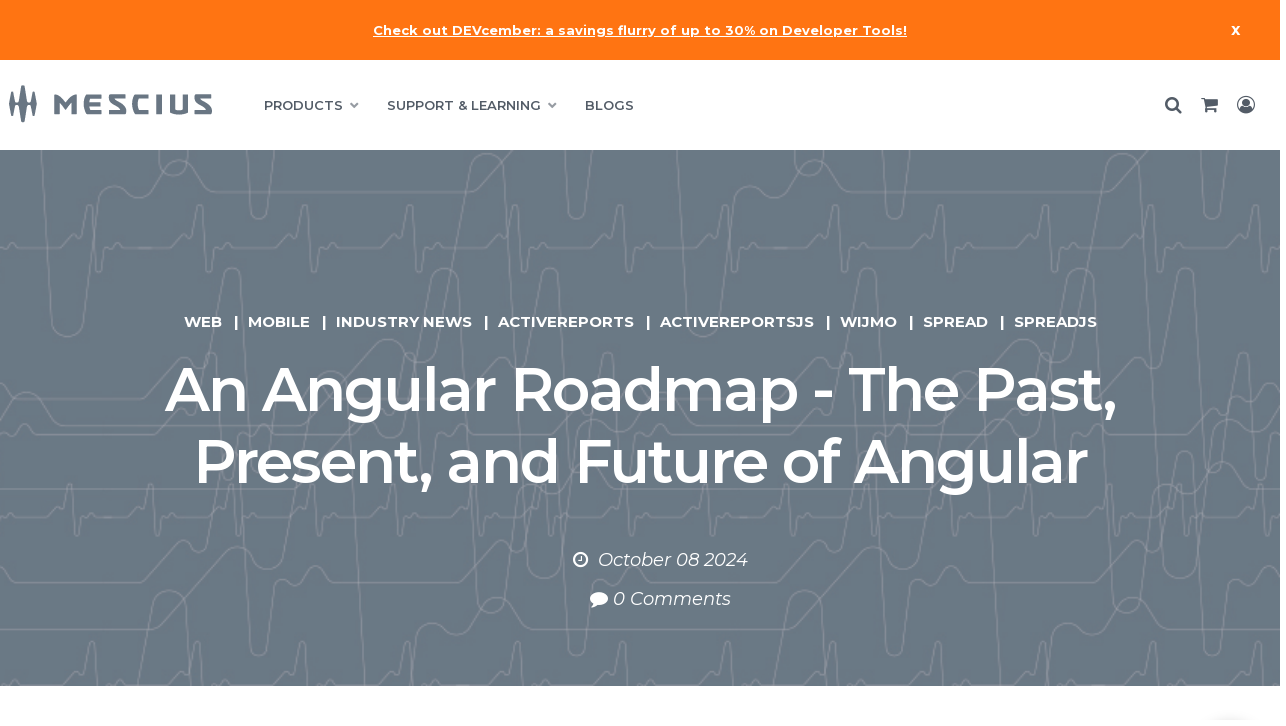

--- FILE ---
content_type: text/html; charset=utf-8
request_url: https://developer.mescius.com/blogs/angular-roadmap-the-past-present-and-future-of-angular
body_size: 26726
content:
<!DOCTYPE html>
<html dir="ltr" lang="en" class="no-js usn">
<head>
        <link rel="dns-prefetch" href="https://cdn.mescius.com" />
        <link rel="preconnect" href="https://cdn.mescius.com" />
            <!-- Google Tag Manager -->
        <link rel="dns-prefetch" href="//www.googletagmanager.com">

    
<link rel="dns-prefetch" href="https://cdn.mescius.io" />
<link rel="preconnect" href="https://cdn.mescius.io" />
<link rel="preload" href="https://cdn.mescius.io/sites/developer/style/msc-style.v1316.css" as="style" />
<link href="https://cdn.mescius.io/sites/developer/style/msc-style.v1316.css" media="screen" type="text/css" rel="stylesheet" /> 
<link rel="preload" href="https://cdn.mescius.io/sites/shared/fonts/ionicons/ionicons.woff2?v=4.5.4" as="font" type="font/woff2" crossorigin />
<link rel="preload" href="https://cdn.mescius.io/sites/shared/fonts/fontawesome/fonts/fontawesome-webfont.woff2?v=4.7.0" as="font" type="font/woff2" crossorigin />

<link rel="dns-prefetch" href="https://fonts.googleapis.com" />
<link rel="preconnect" href="https://fonts.googleapis.com" />
<link rel="preload" href="https://fonts.googleapis.com/css?family=Montserrat:100,200,300,400,500,600,700,800,900,100i,200i,300i,400i,500i,600i,700i,800i,900i&display=swap" as="style">
<link rel="dns-prefetch" href="https://fonts.gstatic.com" />
<link rel="preconnect" href="https://fonts.gstatic.com" />
<link rel="preconnect" href="https://www.googletagmanager.com" crossorigin />
<meta name="facebook-domain-verification" content="gyi45qqzmovxpn468ip5tgb7ib3iy5" />


    <meta charset="utf-8">
    <meta name="viewport" content="width=device-width, initial-scale=1, shrink-to-fit=no, maximum-scale=2">
            <link rel="canonical" href="https://developer.mescius.com/blogs/angular-roadmap-the-past-present-and-future-of-angular" />
    <title>An Angular Roadmap - The Past, Present, and Future of Angular | MESCIUS Javascript</title>
    <meta name="description" content="In this article, we&#x27;ll take a journey on the past, present, and future of the Angular framework.">
            <link rel="alternate" hreflang="en-us" href="https://developer.mescius.com/blogs/angular-roadmap-the-past-present-and-future-of-angular" />
    <meta name="twitter:card" content="summary_large_image" />
    <meta property="og:type" content="website">
    <meta property="og:title" content="An Angular Roadmap - The Past, Present, and Future of Angular | MESCIUS Javascript" />
    <meta property="og:image" content="" />
        <meta property="og:url" content="https://developer.mescius.com/blogs/angular-roadmap-the-past-present-and-future-of-angular" />
    <meta property="og:description" content="In this article, we&#x27;ll take a journey on the past, present, and future of the Angular framework." />
    <meta property="og:site_name" content="MESCIUS" />
    <meta name="robots" content="index,follow">

    




         <link href="/sb/all-css-bundle.css.v7" media="screen" rel="stylesheet" />

    
        <link  rel="stylesheet" media="screen" href="https://cdn.mescius.com/usk/css/generated/37361bc8-3e38-4744-8529-3d9e8add0ec8.css?version=638937266713470000" />


            <link rel="shortcut icon" type="image/svg" href="//cdn.mescius.io/umb/media/zzgitm01/msc-favicon.svg?width=32&amp;height=32">
        <link rel="apple-touch-icon" sizes="57x57" type="image/svg" href="//cdn.mescius.io/umb/media/zzgitm01/msc-favicon.svg?width=57&amp;height=57">
        <link rel="apple-touch-icon" sizes="60x60" type="image/svg" href="//cdn.mescius.io/umb/media/zzgitm01/msc-favicon.svg?width=60&amp;height=60">
        <link rel="apple-touch-icon" sizes="72x72" type="image/svg" href="//cdn.mescius.io/umb/media/zzgitm01/msc-favicon.svg?width=72&amp;height=72">
        <link rel="apple-touch-icon" sizes="76x76" type="image/svg" href="//cdn.mescius.io/umb/media/zzgitm01/msc-favicon.svg?width=76&amp;height=76">
        <link rel="apple-touch-icon" sizes="114x114" type="image/svg" href="//cdn.mescius.io/umb/media/zzgitm01/msc-favicon.svg?width=114&amp;height=114">
        <link rel="apple-touch-icon" sizes="120x120" type="image/svg" href="//cdn.mescius.io/umb/media/zzgitm01/msc-favicon.svg?width=120&amp;height=120">
        <link rel="apple-touch-icon" sizes="144x144" type="image/svg" href="//cdn.mescius.io/umb/media/zzgitm01/msc-favicon.svg?width=144&amp;height=144">
        <link rel="apple-touch-icon" sizes="152x152" type="image/svg" href="//cdn.mescius.io/umb/media/zzgitm01/msc-favicon.svg?width=152&amp;height=152">
        <link rel="apple-touch-icon" sizes="180x180" type="image/svg" href="//cdn.mescius.io/umb/media/zzgitm01/msc-favicon.svg?width=180&amp;height=180">
        <link rel="icon" sizes="16x16" type="image/svg" href="//cdn.mescius.io/umb/media/zzgitm01/msc-favicon.svg?width=16&amp;height=16">
        <link rel="icon" sizes="32x32" type="image/svg" href="//cdn.mescius.io/umb/media/zzgitm01/msc-favicon.svg?width=32&amp;height=32">
        <link rel="icon" sizes="96x96" type="image/svg" href="//cdn.mescius.io/umb/media/zzgitm01/msc-favicon.svg?width=96&amp;height=96">
        <link rel="icon" sizes="192x192" type="image/svg" href="//cdn.mescius.io/umb/media/zzgitm01/msc-favicon.svg?width=192&amp;height=192">
        <meta name="msapplication-square70x70logo" content="//cdn.mescius.io/umb/media/zzgitm01/msc-favicon.svg?width=70&height=70" />
        <meta name="msapplication-square150x150logo" content="//cdn.mescius.io/umb/media/zzgitm01/msc-favicon.svg?width=150&height=150" />
        <meta name="msapplication-wide310x150logo" content="//cdn.mescius.io/umb/media/zzgitm01/msc-favicon.svg?width=310&height=150" />
        <meta name="msapplication-square310x310logo" content="//cdn.mescius.io/umb/media/zzgitm01/msc-favicon.svg?width=310&height=310" />

    
            <!-- Google Tag Manager -->
        <script>
        (function(w,d,s,l,i){w[l]=w[l]||[];w[l].push({'gtm.start':
        new Date().getTime(),event:'gtm.js'});var f=d.getElementsByTagName(s)[0],
        j=d.createElement(s),dl=l!='dataLayer'?'&l='+l:'';j.async=true;j.src=
        'https://www.googletagmanager.com/gtm.js?id='+i+dl;f.parentNode.insertBefore(j,f);
        })(window,document,'script','dataLayer','GTM-WT462SJ');</script>
        <!-- End Google Tag Manager -->

</head>
<body 
    
 class="body-bg body-bg-solid header-01-lg header-01-sm show_header-on-scroll-lg show_header-on-scroll-sm directional-icons-triangle           main-navigation-underline-link-hover  secondary-navigation-underline-link-hover  content-underline-link-hover  footer-underline-link-hover   "

>


            <!-- Google Tag Manager (noscript) -->
        <noscript>
            <iframe src="https://www.googletagmanager.com/ns.html?id=GTM-WT462SJ"
                    height="0" width="0" style="display:none;visibility:hidden"></iframe>
        </noscript>
        <!-- End Google Tag Manager (noscript) -->


    <!-- Skip links -->
    <a class="skip-to-content" id="skip-to-content-link" href="#site-content">Skip to main content</a>
    <a class="skip-to-content" id="skip-to-footer-link" href="#site-footer">Skip to footer</a>
    <!--// Skip links -->

    <!-- Site -->
    <div id="site">
                    <a href="/devcember" class="gchello primary hidden" data-helloid="devc25">        <div class="gchello-close dismiss" data-item="devc25">x</div>        <span class="gchello-bottom-grad">            <span class="gchello-desktop">                <p><strong>Check out DEVcember: a savings flurry of up to 30% on Developer Tools!</strong></p>            </span>            <span class="gchello-mobile">                <p><strong>DEVcember: savings of up to 30% on Developer Tools!</strong></p>            </span>            <span class="gchello-mobile-small">                <p><strong>DEVcember Savings</strong></p>            </span>        </span>            </a>
        <!-- Header -->
                <header id="site-header">
            <nav class="main">
                


    <nav class="main">
        <section class="rnav-primary">
            <div class="container wrap">
                <div class="row">
                    <div class="col-lg-2 rnav-brand">
                        <a href="/"><img src="//cdn.mescius.io/umb/media/pujnxfci/mescuis-logo-horiz.svg" width="215" height="65" class="msclogo" alt="MESCIUS" /></a>
                        <i class="fa fa-bars" aria-hidden="true"></i>
                    </div>
                    <div class="col-lg-8 rnav-main">
                        <ul>
                                    <li class="drop" data-menu="28977"><span>PRODUCTS</span></li>
                                    <li class="drop" data-menu="28978"><span>SUPPORT &amp; LEARNING</span></li>
                                    <li><a href="http://developer.mescius.com/blogs">BLOGS</a></li>
                                    <li><a href="http://developer.mescius.com/pricing">PRICING</a></li>
                            <li class="hidden"><a href="/search">Search</a></li>
                            <li class="hidden"><a href="/cart">Cart</a></li>
                            <li class="hidden"><a href="/login">Sign In</a></li>
                        </ul>
                    </div>
                    <div class="col-lg-2 rnav-util">
                        <div id="gc-usernav" data-view="user-nav"></div>
                    </div>
                </div>
            </div>
        </section>
                <section class="rnav-drop PRODUCTS" data-menu="28977">
                    <div class="container wrap">
                        <div class="row">
                                <div class="col-lg-3">
                                        <ul class="hidden">
                                            <li class="moblie-close"><span>Back</span></li>
                                        </ul>
            <ul>
                <li class="heading">
        <div class="nav-no-link">
    <div class="nav-item-header">

        <Span>.NET UI</Span>

    </div>
        </div>
            </li>
            <li class="description"><p>400+ UI controls for cross-platform .NET development</p></li>
                    <li><a href="/componentone">ComponentOne</a></li>
                    <li>&nbsp;</li>
                    <li><a href="/componentone/winforms-ui-controls">WinForms</a></li>
                    <li><a href="/componentone/wpf-ui-controls">WPF</a></li>
                    <li><a href="/componentone/aspnet-core-ui-controls">ASP.NET Core</a></li>
                    <li><a href="/componentone/blazor-ui-controls">Blazor</a></li>
                    <li><a href="/componentone/winui-controls">WinUI</a></li>
                    <li><a href="/componentone/maui-ui-controls">.NET MAUI</a></li>
                    <li><a href="/componentone/net-data-service-components">Data Services</a></li>
                    <li><a href="/componentone/net-server-side-web-api">Web API</a></li>
        </ul>
                                </div>
                                <div class="col-lg-3">
            <ul>
                <li class="heading">
        <a href="/javascript-solutions">
    <div class="nav-item-header">

        <Span>JAVASCRIPT</Span>

    </div>
        </a>
            </li>
            <li class="description"><p>HTML5/JavaScript controls with support for Angular, React, and Vue</p></li>
                    <li><a href="/wijmo">Wijmo</a></li>
                    <li><a href="/spreadjs">SpreadJS</a></li>
                    <li><a href="/activereportsjs">ActiveReportsJS</a></li>
        </ul>
            <ul>
                <li class="heading">
        <a href="/document-solutions">
    <div class="nav-item-header">

        <Span>DOCUMENT SOLUTIONS</Span>

    </div>
        </a>
            </li>
            <li class="description"><p>Take total control of your documents with high-speed, intuitive document APIs</p></li>
                    <li><a href="/document-solutions/dot-net-excel-api">Excel, .NET Edition</a></li>
                    <li><a href="/document-solutions/java-excel-api">Excel, Java Edition</a></li>
                    <li><a href="/document-solutions/dot-net-pdf-api">PDF</a></li>
                    <li><a href="/document-solutions/dot-net-word-api">Word</a></li>
                    <li><a href="/document-solutions/dot-net-imaging-api">Imaging</a></li>
                    <li><a href="/document-solutions/javascript-document-viewers">Document Viewers</a></li>
        </ul>
                                </div>
                                <div class="col-lg-3">
            <ul>
                <li class="heading">
        <a href="/activereports">
    <div class="nav-item-header">

        <Span>Reporting</Span>

    </div>
        </a>
            </li>
            <li class="description"><p>Full reporting solutions with extensive data visualization, viewers, and designers</p></li>
                    <li><a href="/activereportsnet">ActiveReports.NET</a></li>
                    <li><a href="/activereportsjs">ActiveReportsJS</a></li>
        </ul>
            <ul>
                <li class="heading">
        <a href="/spread">
    <div class="nav-item-header">

        <Span>SPREADSHEETS</Span>

    </div>
        </a>
            </li>
            <li class="description"><p>Powerful spreadsheets for .NET, JavaScript, and COM</p></li>
                    <li><a href="/spreadnet">Spread.NET</a></li>
                    <li><a href="/spreadjs">SpreadJS</a></li>
                    <li><a href="/spreadcom">SpreadCOM</a></li>
                    <li><a href="/dataviewsjs">DataViewsJS</a></li>
        </ul>
                                </div>
                            <div class="col-lg-3 featured">
                                <div class="inner-wrap">
                                    
        <p class="heading"></p>
        <div class="image">

                        <picture>
                <img src="//cdn.mescius.io/umb/media/554nhqo1/feature-arnet-19-2.png" alt="" loading="lazy">
            </picture>

 
            
        </div>

            <ul>
                <li class="heading">
        <div class="nav-no-link">
    <div class="nav-item-header">

        <Span>OUR LATEST RELEASE</Span>

    </div>
        </div>
            </li>
            <li class="description"><p>Check out the newest updates and features in ActiveReports.NET v19.2!<br><a href="/blogs/activereportsnet-v-19-2-has-released"><strong>Learn More »</strong></a></p></li>
        </ul>
                                    
                                </div>
                            </div>
                        </div>
                    </div>
                </section>
                <section class="rnav-drop SUPPORT &amp; LEARNING" data-menu="28978">
                    <div class="container wrap">
                        <div class="row">
                                <div class="col-lg-3">
                                        <ul class="hidden">
                                            <li class="moblie-close"><span>Back</span></li>
                                        </ul>
            <ul>
                <li class="heading">
        <div class="nav-no-link">
    <div class="nav-item-header">

        <Span>SUPPORT</Span>

    </div>
        </div>
            </li>
            <li class="description"><p>Have a question or issue? Find out how we can help.</p></li>
                    <li><a href="/forums">Forums</a></li>
                    <li><a href="/licensing">Licensing</a></li>
                    <li><a href="/support/plans">Support Plans</a></li>
                    <li><a href="/my-account/my-support">Submit a Ticket</a></li>
        </ul>
            <ul>
                <li class="heading">
        <div class="nav-no-link">
    <div class="nav-item-header">

        <Span>About MESCIUS</Span>

    </div>
        </div>
            </li>
            <li class="description"></li>
                    <li><a href="/about">About Us</a></li>
                    <li><a href="/about/awards">Awards</a></li>
                    <li><a href="/events">Events</a></li>
        </ul>
                                </div>
                                <div class="col-lg-3">
            <ul>
                <li class="heading">
        <div class="nav-no-link">
    <div class="nav-item-header">

        <Span>LEARNING</Span>

    </div>
        </div>
            </li>
            <li class="description"><p>Read, watch, and learn about our products, team, and the latest trends.</p></li>
                    <li><a href="/samples">Samples</a></li>
                    <li><a href="/blogs">Blogs</a></li>
                    <li><a href="/videos">Videos</a></li>
                    <li><a href="/kb">Knowledge Base</a></li>
                    <li><a href="/webinars">Webinars</a></li>
                    <li><a href="/demos">Demos</a></li>
                    <li><a href="/docs">Documentation</a></li>
                    <li><a href="/whitepapers">White Papers</a></li>
                    <li><a href="/case-studies">Case Studies</a></li>
        </ul>
                                </div>
                                <div class="col-lg-3">
            <ul>
                <li class="heading">
        <div class="nav-no-link">
    <div class="nav-item-header">

        <Span>LATEST RELEASE INFO</Span>

    </div>
        </div>
            </li>
            <li class="description"><p>Find out what's new in the latest versions of our products.</p></li>
                    <li><a href="/activereportsnet/releases">ActiveReports.NET</a></li>
                    <li><a href="/activereportsjs/releases">ActiveReportsJS</a></li>
                    <li><a href="/componentone/releases">ComponentOne</a></li>
                    <li><a href="/document-solutions/dot-net-excel-api/releases">DsExcel .NET</a></li>
                    <li><a href="/document-solutions/java-excel-api/releases">DsExcel Java</a></li>
                    <li><a href="/document-solutions/dot-net-imaging-api/releases">DsImaging</a></li>
                    <li><a href="/document-solutions/dot-net-pdf-api/releases">DsPdf</a></li>
                    <li><a href="/document-solutions/dot-net-word-api/releases">DsWord</a></li>
                    <li><a href="/spreadnet/releases">Spread.NET</a></li>
                    <li><a href="/spreadjs/releases">SpreadJS</a></li>
                    <li><a href="/wijmo/releases">Wijmo</a></li>
        </ul>
                                </div>
                            <div class="col-lg-3 featured">
                                <div class="inner-wrap">
                                    
        <p class="heading"></p>
        <div class="image">

                        <picture>
                <img src="//cdn.mescius.io/umb/media/554nhqo1/feature-arnet-19-2.png" alt="" loading="lazy">
            </picture>

 
            
        </div>

            <ul>
                <li class="heading">
        <div class="nav-no-link">
    <div class="nav-item-header">

        <Span>OUR LATEST RELEASE</Span>

    </div>
        </div>
            </li>
            <li class="description"><p>Check out the newest updates and features in ActiveReports.NET v19.2!<br><a href="/blogs/activereportsnet-v-19-2-has-released"><strong>Learn More »</strong></a></p></li>
        </ul>
                                    
                                </div>
                            </div>
                        </div>
                    </div>
                </section>
        




    </nav>




            </nav>
            </header>
        <section class="ssoverlay hidden"></section>
        <!-- BEGIN PRODUCT NAVIGATION - REQUIRES: navigation.css AND navigation.js -->
        <!-- END PRODUCT NAVIGATION -->


        <!--// Header -->
        <!-- Content -->
        <main id="site-content" tabindex="-1">

            
            








    <!--Blog Header-->
    <section class="content component ds_blogheader text-text">
        <div class="ds_blogheader_curves">
            <img>
        </div>
        <!--Header Background Image-->
        <div class="image background-image component-background-image" style="background-image: url('//cdn.mescius.io/umb/media/glzbdvig/mesc-heartbeat-background.jpg' );  background-repeat:no-repeat;background-size:auto;background-position:center bottom; ">
        </div>
        <div class="container">

                <!-- Blog Categories-->
                <div class="row ds-blogheader-categories">
                    <div class="col">
                                <div class="categories-text">
                                    <ul class="categories-list list-inline">
                                                <li class="categories-list-item list-inline-item ">
                                                    <a class="-link" href="/blogs/categories/technology/web" title="Web" rel="NOINDEX, FOLLOW">Web</a>
                                                </li>
                                                <li class="categories-list-item list-inline-item ">
                                                    <a class="-link" href="/blogs/categories/technology/mobile" title="Mobile" rel="NOINDEX, FOLLOW">Mobile</a>
                                                </li>
                                                <li class="categories-list-item list-inline-item ">
                                                    <a class="-link" href="/blogs/categories/technology/industry-news" title="Industry News" rel="NOINDEX, FOLLOW">Industry News</a>
                                                </li>
                                                <li class="categories-list-item list-inline-item ">
                                                    <a class="-link" href="/blogs/categories/products/activereports" title="ActiveReports" rel="NOINDEX, FOLLOW">ActiveReports</a>
                                                </li>
                                                <li class="categories-list-item list-inline-item ">
                                                    <a class="-link" href="/blogs/categories/products/activereportsjs" title="ActiveReportsJS" rel="NOINDEX, FOLLOW">ActiveReportsJS</a>
                                                </li>
                                                <li class="categories-list-item list-inline-item ">
                                                    <a class="-link" href="/blogs/categories/products/wijmo" title="Wijmo" rel="NOINDEX, FOLLOW">Wijmo</a>
                                                </li>
                                                <li class="categories-list-item list-inline-item ">
                                                    <a class="-link" href="/blogs/categories/products/spread" title="Spread" rel="NOINDEX, FOLLOW">Spread</a>
                                                </li>
                                                <li class="categories-list-item list-inline-item ">
                                                    <a class="-link" href="/blogs/categories/products/spreadjs" title="SpreadJS" rel="NOINDEX, FOLLOW">SpreadJS</a>
                                                </li>
                                    </ul>

                                </div>
                    </div>
                </div>
                <!-- Blog Title-->
                <div class="row ds-blogheader-title">

                    <div class="heading-col col">
                        <h1 class="heading main-heading">An Angular Roadmap - The Past, Present, and Future of Angular</h1>
                    </div>
                </div>
                <!--Blog Data-->
                <div class="row  ds-blogheader-meta">
                    <div class="col">
                        <ul class="list-inline">
                            <li class="list-inline-item-text"><p class="date"><i class="fa fa-clock-o"></i> <time>October 08 2024</time></p></li>
                            <li class="list-inline-item-text"><i class="fa fa-comment"></i><span class="disqus-comment-count" data-disqus-url="https://developer.mescius.com/blogs/angular-roadmap-the-past-present-and-future-of-angular#disqus_thread"></span></li>

                        </ul>
                    </div>

                </div>

        </div>

    </section>
    <!--// Blog Header-->
        <section class="content ds-blogsection base-bg">


            <div class="container">
                <div class="row justify-content-between">

                    <!-- Content column -->
                    <div class="content-col right-col col-lg-8 col-12 order-lg-2 order-1 ds-blogcontent">


                            <section class="content component usn_cmptext base-bg base-bg-solid  base-bg " >  

        <div class="component-inner">



                <div class="info ">

        

        <div class="text base-bg-text " data-os-animation="fadeIn" data-os-animation-delay="0s">
            <p><img src="//cdn.mescius.io/assets/developer/blogs/grapecity/20191017-what-to-expect-in-angular-9/angulr-ivy.jpg" alt="An Angular Roadmap - The Past, Present, and Future of Angular"></p>
<h3 id="Angular-Updates:-What's-New-in-Version-17" data-renderer-start-pos="982">Angular Updates: What's New in Version 18<span class="cc-1afrefi" aria-label="Copy"><svg width="24" height="24" viewbox="0 0 24 24" role="presentation"><g fill="currentColor" fill-rule="evenodd"><path d="M12.856 5.457l-.937.92a1.002 1.002 0 000 1.437 1.047 1.047 0 001.463 0l.984-.966c.967-.95 2.542-1.135 3.602-.288a2.54 2.54 0 01.203 3.81l-2.903 2.852a2.646 2.646 0 01-3.696 0l-1.11-1.09L9 13.57l1.108 1.089c1.822 1.788 4.802 1.788 6.622 0l2.905-2.852a4.558 4.558 0 00-.357-6.82c-1.893-1.517-4.695-1.226-6.422.47"></path><path d="M11.144 19.543l.937-.92a1.002 1.002 0 000-1.437 1.047 1.047 0 00-1.462 0l-.985.966c-.967.95-2.542 1.135-3.602.288a2.54 2.54 0 01-.203-3.81l2.903-2.852a2.646 2.646 0 013.696 0l1.11 1.09L15 11.43l-1.108-1.089c-1.822-1.788-4.802-1.788-6.622 0l-2.905 2.852a4.558 4.558 0 00.357 6.82c1.893 1.517 4.695 1.226 6.422-.47"></path></g></svg></span></h3>
<p class="MsoNormal">Angular 18 was released to the public in May 2024, highlighting major updates such as the introduction of the new reactivity model powered by Signals, enhanced application performance through deferred loading and hybrid rendering, and revamped testing frameworks with native support for Jest and Web Test Runner. Accessibility improvements for components align with WCAG standards, making applications more inclusive. These updates position Angular 18 as a more scalable, faster, and accessible platform for developers.<o:p></o:p></p>
<p class="MsoNormal">With the release of <a href="/blogs/potential-angular-18-features-and-trends">Angular 18</a>, developers are already speculating about the next big features in Angular 19. Expect enhancements in reactivity, a continued focus on performance optimization, and potential new tooling for advanced testing and debugging. To stay ahead of the curve and see what the future holds for Angular, check out our blog on <a href="/blogs/potential-angular-19-features-and-trends">Potential Angular 19 Features and Trends</a>. This will provide deeper insights into the ongoing evolution of the platform and what developers can look forward to in the next iteration.<o:p></o:p></p>
<p style="font-weight: 400; background: #fcef98; padding: 15px;">Empower your development. Build better applications. <a href="/pricing">Try MESCIUS' Tools for JavaScript and .NET</a>!</p>
<h3 id="paleolithic-javascript-sproutcore">Paleolithic JavaScript - SproutCore</h3>
<p>In the beginning, there was <a rel="noopener" href="https://sproutcore.com/" target="_blank">SproutCore</a>. It was the first comprehensive JavaScript framework aimed at making it easy to build desktop-quality single-page web apps. It’s not that this wasn’t possible before.</p>
<p>When Google released Gmail, it showed the world that web apps really could replace complex desktop applications. Google even open-sourced the <a rel="noopener" href="https://developers.google.com/closure/" target="_blank">Closure toolkit</a>—a set of libraries and an optimizing compiler that it used to build Gmail.</p>
<p>The problem was that Google’s Closure tools weren’t very developer-friendly. They relied heavily on Java, which alienated web developers who were used to working with JavaScript, PHP, Ruby, and Python. Gmail was a great demonstration of what was possible, but developing similar applications still felt out of reach for many.</p>
<p>Some courageous developers managed to string together amazing single page apps using a combination of jQuery, duct tape, and hope. While these apps looked amazing to end-users, for the developers working on them, the apps quickly turned into hulking piles of technical debt that made the dev team dread heading to work in the morning.</p>
<p>As a result, a few enterprising developers began to work on frameworks that would bring Gmail-like apps within easy reach of web developers everywhere. SproutCore was the first of these frameworks to take off. It came with a complete set of widgets that made it possible to build complex web applications without even touching HTML or CSS.</p>
<p>This ended up being great for former desktop developers who had been dragged kicking and screaming onto the web. Several more frameworks popped up with similar goals; <a rel="noopener" href="http://www.gwtproject.org/" target="_blank">GWT</a> and <a rel="noopener" href="https://www.cappuccino.dev/" target="_blank">Cappuccino</a> were the most prominent.</p>
<p>These frameworks even avoided JavaScript by transpiling other languages into JS. Again, this was great for desktop developers. But it left passionate web developers out in the cold and made them feel as though their hard-won HTML, CSS, and JavaScript skills weren’t valuable.</p>
<p>This left an opening for a framework that truly embraced the web, instead of trying to plaster over it and pretend it was something else. A couple of early frameworks (Backbone and Knockout) appeared, and achieved a moderate amount of success.</p>
<p>Ember also showed up around this time. It took SproutCore, stripped it down to its bones, and tried to rebuild it into something truly web-friendly. Ember wanted to be the Six Million Dollar Man of the JavaScript world: rebuilt better, stronger, and faster.</p>
<p>None of these frameworks rocketed to popularity. The world was waiting for something better. In 2010, that something better appeared—it was named Angular.</p>
<h3 id="the-golden-age-of-angular">The Golden Age of Angular</h3>
<p>Even before Angular version 1.0 had been released, Angular took the front-end development world by storm. Finally, we had an easy-to-use JavaScript framework that treated HTML as a first-class citizen. Developers and designers could now work together to build amazing single-page applications.</p>
<p>This came as a relief to designers, who had been annoyed and offended because older frameworks had treated HTML and CSS as tools for barbarians, tools that no civilized developer should have to touch.</p>
<p>The first thing that seemed magical to developers trying Angular for the first time was two-way data binding. Prior to this, most developers had only seen this kind of data binding in desktop frameworks like WPF and Windows Forms.</p>
<p>It was great to be able to bind forms and other UI elements to JavaScript model objects. While two-way data binding could cause performance problems when overused, teams that used it judiciously found that Angular enabled them to create complex front-end applications much more quickly than ever before.</p>
<p>Angular proved to be popular for more than just easy binding of data to HTML elements. Angular directives provided an easy way to create reusable HTML + CSS components. Although other JavaScript frameworks provided this before Angular, Angular was the first one that became extremely popular.</p>
<p>Reusable components had long been in-use in server-side frameworks. ASP.NET user controls and partial templates in Rails and Django are but a few examples.</p>
<p>Finally, Angular made dependency injection popular in the front-end development world. Dependency injection had long been popular in enterprise applications, which is perhaps why it hadn’t caught on in the JavaScript world.</p>
<p>Front-end developers have long been averse to what they see as needlessly complex enterprise software design patterns. This concern isn’t without merit. Have you ever, in the course of writing an application, said to yourself “What I really need here is a "<a rel="noopener" href="https://docs.spring.io/spring/docs/current/javadoc-api/org/springframework/aop/config/SimpleBeanFactoryAwareAspectInstanceFactory.html" target="_blank">SimpleBeanFactoryAwareAspectInstanceFactory</a>?"</p>
<p>Dependency injection, though, has proven its worth. And Angular made dependency injection easy to use for an audience that hadn’t used it much in the past. Need an HTTP client? Or perhaps you’d like to do some animation?</p>
<p>No problem. Angular had built-in services for those. Just ask for them, and Angular would inject them into your components. No need to instantiate anything yourself.</p>
<p>Or perhaps you wanted to use the browser’s <code>window</code> or <code>location</code> objects without making it impossible to unit test your components outside of a browser? Angular had you covered there too, with its built-in $window and $location services.</p>
<p>At runtime, you’d get the browser objects you were expecting. And when running unit tests server-side in Node.js, you could pass mock services into your components to ensure they behaved as expected in various scenarios.</p>
<p>If all of this wasn’t enough, Angular also made it simple to register and inject your own services. For developers who were used to binding all their data to the DOM and hoping for the best, this was awesome.</p>
<p>If you were writing a new front-end app that called for APIs that would cost your company a lot of money if overused, you’d probably prefer to be able to write tests ahead of time to ensure that your application doesn’t try to do something like calling the Twilio API 800 million times.</p>
<p>So you’d create a Twilio service that gets injected at runtime. At testing time, you’d create a mock service that records the cost of every API call your application is trying to make. You’d write tests that cover common usage scenarios and ensure that these scenarios don’t result in your company receiving a 7-figure bill.</p>
<p>Overall, most developers found that Angular directives combined with dependency injection made it possible to write modular, testable front-end applications using tried-and-true software engineering techniques. Many development teams decided that this resulted in a happy state of affairs, and decided to go all-in on Angular.</p>
<h3 id="the-angular-decline-the-rise-of-react">The Angular Decline? The Rise of React</h3>
<p><img src="//cdn.mescius.io/assets/developer/blogs/grapecity/20190318-angular-roadmap-the-death-and-life-of-angular/react-giff.gif" alt="The Rise of React"></p>
<p>While things were mostly great in the world of Angular, it wasn’t all sunshine and lollipops. Developers were starting to run into severe performance problems when they tried to bind too many model objects to too many DOM elements. Some applications slowed to a crawl.</p>
<p>Direct calls to $digest and other black-magic sorcery started becoming necessary to achieve acceptable performance. Around the same time, a new challenger appeared: React. At first, React didn’t seem to pose too large a danger to Angular.</p>
<p>After all, these React weirdos had gone to the trouble of inventing JSX, which looked a lot like a way to mix markup into your code. Hadn’t we gone to a lot of trouble to invent templating languages for the explicit reason of avoiding mixing markup and code?</p>
<p>As it turned out, React’s approach was pretty popular in the front-end development community. It didn’t rocket to popularity, however. Angular was still dominant, and it looked like it would remain that way. Until that is, Angular’s popularity was given a good kick in the teeth from an unexpected source: the Angular team itself.</p>
<h3 id="the-introduction-of-angular-2">The Introduction of Angular 2</h3>
<p>Angular 2 was first announced at the ng-europe conference in 2014. The Angular team’s plans came as a <a rel="noopener" href="https://jaxenter.com/angular-2-0-announcement-backfires-112127.html" target="_blank">shock to the Angular community</a>, to say the least.</p>
<p>Reaction from Angular developers was swift and negative, and not without reason. Angular 2 would be getting rid of many familiar concepts from Angular 1, introducing a new, incompatible templating language (and oh, by the way) would also be programmed using an entirely new language.</p>
<h3 id="angularjs">AngularJS</h3>
<p>Although both Angular 1 and Angular 2 were called ‘Angular,’ in reality, they were very different frameworks with a few things in common. To help prevent confusion, the Angular team started referring to the old version of Angular as ‘AngularJS’, and the new version as simply ‘Angular.'</p>
<p>This makes intuitive sense since AngularJS was written in JavaScript, and Angular was not. To keep the distinction between the frameworks clear, I’ll be referring to Angular 1 as AngularJS from this point forward.</p>
<p>As a result of all of this, AngularJS developers lost faith in the framework’s future. They threatened to move to a new framework on future projects, and that is precisely what many of them did. React was the biggest beneficiary of the mass exodus from AngularJS.</p>
<p>Although React didn't do as much as AngularJS, in a way that was positive. If you’re using a view library that doesn’t try to include everything plus the kitchen sink, it’s a lot more difficult for the developers of that library to pull the rug out from under you in the future.</p>
<p>In the beginning, using React was a bit of a pain compared to AngularJS. You had to cobble together a patchwork of libraries just to cover the functionality the AngularJS provided out of the box.</p>
<p>Many teams saw this as a good way to reduce risk, because it was unlikely that the developers of all of those libraries would decide to make backward incompatible breaking changes at the same time, which is essentially what Angular had done.</p>
<h3 id="the-emergence-of-vue">The Emergence of Vue</h3>
<p>To compound AngularJS’ woes, another framework named Vue showed up at about the same time the drama over Angular 2 was occurring. Vue was inspired by AngularJS but aimed to simplify it and get rid of what Vue’s creator saw as unnecessary complexity (so Vue felt very familiar to existing AngularJS developers).</p>
<p>Vue provided a safe haven for many AngularJS developers who didn’t want to move over to React.</p>
<p>This doesn’t mean that AngularJS developers were not waiting patiently for Angular 2 to appear. But it’s clear that there was a mass exodus from AngularJS to React and Vue due to the uncertainty caused by the plans for Angular 2.</p>
<h3 id="rising-from-the-ashes-with-angular-2">Rising From the Ashes with Angular 2</h3>
<p>Eventually, Angular 2 was released. As expected, it did away with many familiar concepts from AngularJS but kept a few of the best pieces like services and dependency injection. Fortunately for the sanity of developers, Angular uses plain TypeScript and not a fork as originally planned.</p>
<p>To make things more confusing, the Angular team maintained a fork of the new framework that used the Dart programming language instead of TypeScript. Initially, the TypeScript and Dart versions were developed in sync, generated from a single code base.</p>
<p>Eventually, the TS and Dart versions of Angular decided to go their separate ways, and <a rel="noopener" href="https://webdev.dartlang.org/angular" target="_blank">Angular Dart now exists on its own</a>.</p>
<p>Even with this confusion, Angular’s popularity began to increase again after the Angular 2 release. It happened slowly. As often occurs in software development, trends shifted. Developers realized that a big, batteries-included framework might actually be useful. After all, when your application grows large enough, you end up actually needing all of those batteries.</p>
<p>Enterprise developers, in particular, began moving back to Angular. This makes sense. Usually, when you start an enterprise web app, you know it is going to be complex. There’s no point in starting with a tiny MVP when you know from the beginning all 87 things your application is going to be expected to do.</p>
<h3 id="where-s-angular-3-">Where's Angular 3?</h3>
<p>Although Angular 2 wasn’t perfect, many developers of complex web applications began to realize that the new-and-improved Angular was a good fit for their needs. Fortunately for them, Angular had some exciting improvements in store. More importantly, the Angular team demonstrated that it could consistently publish new versions of the framework with few breaking changes between versions</p>
<p>In a move that seemed odd at the time, the Angular team decided to skip version 3 entirely and move to version 4. This was done for good reason: the team working on Angular’s router package had already pushed ahead and released version 3, while the remainder of Angular was still at version 2.3.</p>
<p>They decided to keep all Angular package versions in sync moving forward, and bumping everything up to version 4 for the next release was the easiest way to achieve this.</p>
<h3 id="angular-4">Angular 4</h3>
<p>Angular 4 had some significant changes, including added ahead of time compilation, which resulted in small production JavaScript bundles and shorter application load time. Support for server-side rendering was added, which was a boost for teams that wanted to render their app ahead of time to improve initial load performance.</p>
<p>Many other improvements were added throughout the framework, but upgrading apps from Angular 2 to 4 was quick and painless in most cases.</p>
<h3 id="angular-4-3-and-angular-5">Angular 4.3 and Angular 5</h3>
<p>Angular 4.3 added a new HTTP client that was easier to use than the old HTTP service. In Angular 5, the old HTTP service was deprecated and would be dropped in the next release.</p>
<p>In spite of this inconvenience, there was relatively little grumbling because the upgrade in most cases was straightforward. Angular 5 also added better internationalization support and further build optimizations.</p>
<h3 id="angular-6-and-7">Angular 6 and 7</h3>
<p><img src="//cdn.mescius.io/assets/developer/blogs/grapecity/20190318-angular-roadmap-the-death-and-life-of-angular/a62.png" alt="Angular 6"></p>
<p>Angular 6 and 7 were disappointing to some developers. There were no large changes, but there were many small quality of life improvements, especially to the Angular CLI tooling.</p>
<p>The decreasing number of visible changes isn’t an indication that the Angular team has stopped innovating. Instead, it shows that the framework is mature, so the development team is now free to do more work behind the scenes, fixing bugs and improving performance.</p>
<p>The stability of the framework since the release of Angular 2 has drawn some old-school AngularJS developers back into the Angular world. It has also attracted the attention of enterprise development teams.</p>
<p>When you’re building enterprise apps that may live for decades it’s ideal to use a framework that gets new releases on a predictable schedule but doesn’t change too rapidly. A developer who had only used Angular 2 could be up and running and contributing to an Angular 7 app within minutes.</p>
<h4 id="angular-8-and-angular-ivy">Angular 8 and Angular Ivy</h4>
<p>And that brings us to today. As we’ve seen, Angular has come a long way. It has gone from loved by web developers to being reviled to being admired, although it isn’t yet loved again like it was in its early days.</p>
<p>On the horizon, we have Angular 8. A ton of work has been done in Angular 8 to make it easy to use with the Bazel build system, which is absolutely amazing news for all 3 developers who are using it outside of Google. Read about <a href="/blogs/angular-8-what-to-expect">Angular 8 changes</a>.</p>
<p>More excitingly, though, the Angular team is hard at work on a new rendered called Angular Ivy. It’s intended to be a drop-in replacement for the current rendered. For the most part, current apps won’t need to make any changes to use Angular Ivy.</p>
<p>If Angular Ivy is a drop-in replacement, why should developers care? Two important reasons: speed, and bundle size—two very important concerns. For a few years, it seemed like web developers had gone a bit crazy.</p>
<p>Teams were shipping JavaScript bundles that were 5MB, 10MB, or even larger, and thinking that there was no problem with this. After all, the applications worked perfectly on the developers’ i7-powered MacBook Pros so they should work fine for everyone, right?</p>
<p>Unfortunately, in the real world, not everyone is running the latest and greatest hardware. Hundreds of millions of people access the internet solely on older Android phones with slightly more processing power than a potato, through internet connections only a little faster than dial-up.</p>
<p>For these users, a huge JavaScript bundle takes forever to load, and even longer for their device to parse and run. Even in less extreme cases, there are countless users around the world who aren’t using the latest and greatest hardware. For them, massive JavaScript apps are usable (but painful).</p>
<h3 id="angular-ivy">Angular Ivy</h3>
<p><strong>The Angular Ivy renderer will help in several ways:</strong></p>
<ol>
<li>It is being written with an eye on efficiency, so it will accomplish the same tasks while executing far fewer CPU instructions. This will improve both the battery life and the sanity of users with less-than-powerful devices.</li>
<li>The renderer will be written in a much more modular fashion that the current renderer. This will make it much more amenable to tree-shaking and dead code elimination. As a result, your production JavaScript bundle will include only the code that is needed to run your application, instead of bundling together everything plus the kitchen sink as often happens with the current rendered.</li>
<li>In addition to the bundle-size reduction and improved rendering speed, Angular Ivy has another few quality-of-life enhancements for Angular developers. Rebuild times are significantly faster. So if you’re running your app in development mode and waiting for your changes to appear, you’re now going to be spending a lot less time waiting.</li>
<li>Template-type checking is improved, which means you’ll catch more errors at compile time instead of at runtime. Runtime template bugs are annoying, because they either bite you during testing, or they bite your users when they’re trying to use your app.</li>
<li>The Angular Ivy template compiler will generate code that is human readable, which the current View Engine compiler doesn’t do. This will come in handy when trying to track down tough template bugs.</li>
</ol>
<p>The net result: smaller apps, faster apps, happier developers, and happier users.</p>
<h3 id="angular-9">Angular 9</h3>
<p>Here is an <a href="/blogs/what-to-expect-in-angular-9">overview of Angular 9</a>.</p>
<p>Main highlights include:</p>
<ul>
<li>Built-in Angular Features</li>
<li>Mature Development with Angular</li>
<li>Understanding Angular View Engines</li>
<li>Angular Ivy Solves Long-Standing Problems</li>
<li>Angular Ivy and Mobile</li>
<li>Selector-less Directives</li>
<li>Angular Diagnostics Improvements</li>
<li>Internationalization with Angular Ivy</li>
<li>DI and Type-Safe in Angular 9</li>
<li>Dependency Injection Changes in Angular Core</li>
<li>Angular Benchmarks (Angular 8.2.7 vs. 9.0.0-next.5)</li>
</ul>
<h3 id="angular-10">Angular 10</h3>
<p><img src="//cdn.mescius.io/assets/developer/blogs/wijmo/20200706-whats-new-in-angular-10/angular-10-1.png" alt="What’s New in Angular 10"> <a href="/blogs/whats-new-in-angular-10">Angular Version 10.0.0</a> was released in late June 2020. A major release, Angular 10 includes changes such as a new date range picker in Angular Material, upgrading TypeScript versions, library version updates, and more.</p>
<p>New features include:</p>
<ul>
<li>Ngtsc Compiler Interface</li>
<li>Configure Async Timeouts</li>
<li>Stale Lock File Reporting</li>
<li>Lazy Computation of basePaths</li>
<li>Merging Translation Files</li>
<li>Explicit Mapping</li>
</ul>
<h3 id="angular-11">Angular 11</h3>
<p><img src="https://cdn.mescius.io/assets/developer/blogs/grapecity/20190318-angular-roadmap-the-death-and-life-of-angular/blog-angular-11.png" alt="What’s New in Angular 11"></p>
<p>Angular version 11.0.0 was released in November 2020. The Angular 11 major release provides updates across the platform, including the CLI and components framework.</p>
<p>Significant features include:</p>
<ul>
<li>Faster Builds with TypeScript 4.0</li>
<li>Component Test Harnesses</li>
<li>ESLint Updates</li>
<li>Updated Language Service Preview</li>
<li>Updated Hot Module Replacement (HMR) Support</li>
<li>Improved Reportings and Logging</li>
<li>Automatic Font Inliining</li>
</ul>
<h3 id="angular-12-ivy-everywhere">Angular 12 Ivy Everywhere</h3>
<p><img src="//cdn.mescius.io/assets/developer/blogs/grapecity/angular-12-ivy.png" alt="angular 12"></p>
<p><strong>New Features Inlcude:</strong></p>
<ul>
<li>Nullish coalescing in Angular templates</li>
<li>Documentation and video guide improvements</li>
<li>Support for inline Sass in the styles field of the @Component decorator</li>
<li>Running ng build now defaults to production</li>
<li>Strict mode enabled by default in the CLI</li>
<li>Ivy-based Language Service moved from opt-in to on by default</li>
<li>Experimental support for Webpack 5</li>
<li>Support for TypeScript 4.2</li>
</ul>
<p>Deprecation of support for IE11</p>
<h3 id="Angular-13" data-renderer-start-pos="21112">Angular 13<span class="cc-1afrefi" aria-label="Copy"><svg width="24" height="24" viewbox="0 0 24 24" role="presentation"><g fill="currentColor" fill-rule="evenodd"><path d="M12.856 5.457l-.937.92a1.002 1.002 0 000 1.437 1.047 1.047 0 001.463 0l.984-.966c.967-.95 2.542-1.135 3.602-.288a2.54 2.54 0 01.203 3.81l-2.903 2.852a2.646 2.646 0 01-3.696 0l-1.11-1.09L9 13.57l1.108 1.089c1.822 1.788 4.802 1.788 6.622 0l2.905-2.852a4.558 4.558 0 00-.357-6.82c-1.893-1.517-4.695-1.226-6.422.47"></path><path d="M11.144 19.543l.937-.92a1.002 1.002 0 000-1.437 1.047 1.047 0 00-1.462 0l-.985.966c-.967.95-2.542 1.135-3.602.288a2.54 2.54 0 01-.203-3.81l2.903-2.852a2.646 2.646 0 013.696 0l1.11 1.09L15 11.43l-1.108-1.089c-1.822-1.788-4.802-1.788-6.622 0l-2.905 2.852a4.558 4.558 0 00.357 6.82c1.893 1.517 4.695 1.226 6.422-.47"></path></g></svg></span></h3>
<p data-renderer-start-pos="21124">Angular 13 was release on November 3rd, 2021 with a plethora of new features and changes.</p>
<p data-renderer-start-pos="21215"><strong data-renderer-mark="true">Noteworthy Changes Include:</strong></p>
<ul class="ak-ul" data-indent-level="1">
<li>
<p data-renderer-start-pos="21246"><strong data-renderer-mark="true">Ivy-based Features and Optimizations:</strong></p>
<ul class="ak-ul" data-indent-level="2">
<li>
<p data-renderer-start-pos="21287">View Engine is no longer available in Angular v13.</p>
</li>
<li>
<p data-renderer-start-pos="21341">Angular Package Format (APF) streamlined and modernized for faster compilation.</p>
</li>
<li>
<p data-renderer-start-pos="21424">Quality of life improvements to dynamically create components using a simplified API.</p>
</li>
</ul>
</li>
<li>
<p data-renderer-start-pos="21515"><strong data-renderer-mark="true">End of IE11 Support:</strong></p>
<ul class="ak-ul" data-indent-level="2">
<li>
<p data-renderer-start-pos="21539">IE11 support removed in Angular v13 for leveraging modern browser features.</p>
</li>
<li>
<p data-renderer-start-pos="21618">Applications will now be smaller sized, load faster, and over all provide an improved user experience.</p>
</li>
<li>
<p data-renderer-start-pos="21724">Running <code class="code cc-1o5d2cw" data-renderer-mark="true">ng update</code> automatically drops IE-specific polyfills and reduces bundle size.</p>
</li>
</ul>
</li>
<li>
<p data-renderer-start-pos="21814"><strong data-renderer-mark="true">Improvements to Angular CLI:</strong></p>
<ul class="ak-ul" data-indent-level="2">
<li>
<p data-renderer-start-pos="21846">Default support for persistent build cache in new v13 projects, resulting in up to 68% improvement in build speed.</p>
</li>
<li>
<p data-renderer-start-pos="21964">Performance improvements in ESBuild, supporting CSS sourcemaps and optimizing global scripts.</p>
</li>
</ul>
</li>
<li>
<p data-renderer-start-pos="22063"><strong data-renderer-mark="true">Framework Changes and Dependency Updates:</strong></p>
<ul class="ak-ul" data-indent-level="2">
<li>
<p data-renderer-start-pos="22108">RxJS 7.4 is now the default for new apps; existing apps need manual update to RxJS v7.4.</p>
</li>
<li>
<p data-renderer-start-pos="22200">Support for TypeScript 4.4 introduced in Angular v13.</p>
</li>
</ul>
</li>
<li>
<p data-renderer-start-pos="22259"><strong data-renderer-mark="true">Improvements to Angular Tests:</strong></p>
<ul class="ak-ul" data-indent-level="2">
<li>
<p data-renderer-start-pos="22293">TestBed improvements for better teardown of test modules and environments.</p>
</li>
<li>
<p data-renderer-start-pos="22371">Default configuration for faster, less memory-intensive, and more optimized tests.</p>
</li>
</ul>
</li>
<li>
<p data-renderer-start-pos="22459"><strong data-renderer-mark="true">Accessibility (a11y) Enhancements:</strong></p>
<ul class="ak-ul" data-indent-level="2">
<li>
<p data-renderer-start-pos="22497">Angular Material components evaluated to meet elevated a11y standards.</p>
</li>
<li>
<p data-renderer-start-pos="22571">Touch target sizes for components like checkbox and radio button adjusted for better a11y.</p>
</li>
<li>
<p data-renderer-start-pos="22665">Improvements to high contrast modes for multiple components.</p>
</li>
</ul>
</li>
<li>
<p data-renderer-start-pos="22731"><strong data-renderer-mark="true">Other Notable Updates:</strong></p>
<ul class="ak-ul" data-indent-level="2">
<li>
<p data-renderer-start-pos="22757">Support for inlining Adobe Fonts, building on the existing support for Google Fonts.</p>
</li>
<li>
<p data-renderer-start-pos="22845">Documentation updates on <a data-testid="link-with-safety" href="http://angular.io/" title="http://angular.io" data-renderer-mark="true" class="cc-tgpl01">angular.io</a> for clearer insights into localization API with more API documentation for $localize.</p>
</li>
</ul>
</li>
</ul>
<p data-renderer-start-pos="22972"> </p>
<h3 id="Angular-14" data-renderer-start-pos="22974">Angular 14<span class="cc-1afrefi" aria-label="Copy"><svg width="24" height="24" viewbox="0 0 24 24" role="presentation"><g fill="currentColor" fill-rule="evenodd"><path d="M12.856 5.457l-.937.92a1.002 1.002 0 000 1.437 1.047 1.047 0 001.463 0l.984-.966c.967-.95 2.542-1.135 3.602-.288a2.54 2.54 0 01.203 3.81l-2.903 2.852a2.646 2.646 0 01-3.696 0l-1.11-1.09L9 13.57l1.108 1.089c1.822 1.788 4.802 1.788 6.622 0l2.905-2.852a4.558 4.558 0 00-.357-6.82c-1.893-1.517-4.695-1.226-6.422.47"></path><path d="M11.144 19.543l.937-.92a1.002 1.002 0 000-1.437 1.047 1.047 0 00-1.462 0l-.985.966c-.967.95-2.542 1.135-3.602.288a2.54 2.54 0 01-.203-3.81l2.903-2.852a2.646 2.646 0 013.696 0l1.11 1.09L15 11.43l-1.108-1.089c-1.822-1.788-4.802-1.788-6.622 0l-2.905 2.852a4.558 4.558 0 00.357 6.82c1.893 1.517 4.695 1.226 6.422-.47"></path></g></svg></span></h3>
<p data-renderer-start-pos="22986">On June 2nd, 2022, Angular 14 released with various feature improvements and changes.</p>
<ul class="ak-ul" data-indent-level="1">
<li>
<p data-renderer-start-pos="23075"><strong data-renderer-mark="true">Standalone Components (Developer Preview):</strong></p>
<ul class="ak-ul" data-indent-level="2">
<li>
<p data-renderer-start-pos="23121">Introduction of standalone components to streamline Angular application authoring.</p>
</li>
<li>
<p data-renderer-start-pos="23207">Standalone components are in developer preview, allowing exploration and development.</p>
</li>
<li>
<p data-renderer-start-pos="23296">Developer feedback encouraged through exploration and usage.</p>
</li>
</ul>
</li>
<li>
<p data-renderer-start-pos="23362"><strong data-renderer-mark="true">Typed Angular Forms:</strong></p>
<ul class="ak-ul" data-indent-level="2">
<li>
<p data-renderer-start-pos="23386">Strict typing implemented for the Angular Reactive Forms package in v14.</p>
</li>
<li>
<p data-renderer-start-pos="23462">Type-safe values inside form controls, groups, and arrays across the entire API surface.</p>
</li>
<li>
<p data-renderer-start-pos="23554">Incremental migration to typed forms supported with update schematics.</p>
</li>
</ul>
</li>
<li>
<p data-renderer-start-pos="23630"><strong data-renderer-mark="true">Streamlined Best Practices:</strong></p>
<ul class="ak-ul" data-indent-level="2">
<li>
<p data-renderer-start-pos="23661">New change detection guides on <a data-testid="link-with-safety" href="http://angular.io/" title="http://angular.io" data-renderer-mark="true" class="cc-tgpl01">angular.io</a> for building high-quality apps.</p>
</li>
<li>
<p data-renderer-start-pos="23738">Improved page title accessibility with Route.title property in Angular Router.</p>
</li>
</ul>
</li>
<li>
<p data-renderer-start-pos="23822"><strong data-renderer-mark="true">Extended Developer Diagnostics:</strong></p>
<ul class="ak-ul" data-indent-level="2">
<li>
<p data-renderer-start-pos="23857">Introduction of extended diagnostics providing compile-time warnings with actionable suggestions.</p>
</li>
<li>
<p data-renderer-start-pos="23958">Catching common templating errors, such as the "Banana in a box" error and nullish coalescing on non-nullable values.</p>
</li>
<li>
<p data-renderer-start-pos="24079">Diagnostics configurable in tsconfig.json.</p>
</li>
</ul>
</li>
<li>
<p data-renderer-start-pos="24127"><strong data-renderer-mark="true">Tree-shakeable Error Messages:</strong></p>
<ul class="ak-ul" data-indent-level="2">
<li>
<p data-renderer-start-pos="24161">Addition of runtime error codes for easier debugging.</p>
</li>
<li>
<p data-renderer-start-pos="24218">Allows build optimizer to tree-shake error messages from production bundles while retaining error codes.</p>
</li>
</ul>
</li>
<li>
<p data-renderer-start-pos="24328"><strong data-renderer-mark="true">Built-in Improvements:</strong></p>
<ul class="ak-ul" data-indent-level="2">
<li>
<p data-renderer-start-pos="24354">Support for TypeScript 4.7 and default targeting of ES2020.</p>
</li>
<li>
<p data-renderer-start-pos="24417">Binding to protected component members directly from templates.</p>
</li>
<li>
<p data-renderer-start-pos="24484">Optional injectors in embedded views for customizable dependency injection behavior.</p>
</li>
<li>
<p data-renderer-start-pos="24572">NgModel OnPush support for reflecting changes in UI for OnPush components.</p>
</li>
</ul>
</li>
<li>
<p data-renderer-start-pos="24652"><strong data-renderer-mark="true">Angular CDK and Tooling Improvements:</strong></p>
<ul class="ak-ul" data-indent-level="2">
<li>
<p data-renderer-start-pos="24693">CDK Menu and Dialog promoted to stable.</p>
</li>
<li>
<p data-renderer-start-pos="24736">New CDK primitives for creating accessible custom components.</p>
</li>
<li>
<p data-renderer-start-pos="24801">hasHarness and getHarnessOrNull methods added to Component Test Harnesses.</p>
</li>
</ul>
</li>
<li>
<p data-renderer-start-pos="24881"><strong data-renderer-mark="true">Angular CLI Enhancements:</strong></p>
<ul class="ak-ul" data-indent-level="2">
<li>
<p data-renderer-start-pos="24910">Standardized CLI argument parsing for consistency.</p>
</li>
<li>
<p data-renderer-start-pos="24964">Removal of deprecated camel case arguments support.</p>
</li>
<li>
<p data-renderer-start-pos="25019">Introduction of real-time type-ahead autocompletion with <code class="code cc-1o5d2cw" data-renderer-mark="true">ng completion</code>.</p>
</li>
<li>
<p data-renderer-start-pos="25094"><code class="code cc-1o5d2cw" data-renderer-mark="true">ng analytics</code> command for controlling analytics settings and printing analytics information.</p>
</li>
<li>
<p data-renderer-start-pos="25189"><code class="code cc-1o5d2cw" data-renderer-mark="true">ng cache</code> command for controlling and printing cache information.</p>
</li>
</ul>
</li>
<li>
<p data-renderer-start-pos="25259"><strong data-renderer-mark="true">Angular DevTools and Experimental ESM Application Builds:</strong></p>
<ul class="ak-ul" data-indent-level="2">
<li>
<p data-renderer-start-pos="25320">Angular DevTools debugging extension now supports offline use and is available for Firefox.</p>
</li>
<li>
<p data-renderer-start-pos="25415">Introduction of an experimental esbuild-based build system for ng build, compiling pure ESM output.</p>
</li>
</ul>
</li>
</ul>
<h3 id="Angular-15" data-renderer-start-pos="25520">Angular 15<span class="cc-1afrefi" aria-label="Copy"><svg width="24" height="24" viewbox="0 0 24 24" role="presentation"><g fill="currentColor" fill-rule="evenodd"><path d="M12.856 5.457l-.937.92a1.002 1.002 0 000 1.437 1.047 1.047 0 001.463 0l.984-.966c.967-.95 2.542-1.135 3.602-.288a2.54 2.54 0 01.203 3.81l-2.903 2.852a2.646 2.646 0 01-3.696 0l-1.11-1.09L9 13.57l1.108 1.089c1.822 1.788 4.802 1.788 6.622 0l2.905-2.852a4.558 4.558 0 00-.357-6.82c-1.893-1.517-4.695-1.226-6.422.47"></path><path d="M11.144 19.543l.937-.92a1.002 1.002 0 000-1.437 1.047 1.047 0 00-1.462 0l-.985.966c-.967.95-2.542 1.135-3.602.288a2.54 2.54 0 01-.203-3.81l2.903-2.852a2.646 2.646 0 013.696 0l1.11 1.09L15 11.43l-1.108-1.089c-1.822-1.788-4.802-1.788-6.622 0l-2.905 2.852a4.558 4.558 0 00.357 6.82c1.893 1.517 4.695 1.226 6.422-.47"></path></g></svg></span></h3>
<p data-renderer-start-pos="25532">Angular 15 released Nov 16, 2022 and carried big improvements to the developer experience and performance.</p>
<ul class="ak-ul" data-indent-level="1">
<li>
<p data-renderer-start-pos="25643"><strong data-renderer-mark="true">Standalone APIs Graduated:</strong></p>
<ul class="ak-ul" data-indent-level="2">
<li>
<p data-renderer-start-pos="25673">Standalone APIs introduced in v14 are now part of the stable API surface.</p>
</li>
<li>
<p data-renderer-start-pos="25750">Standalone components now entirely work in HttpClient, Angular Elements, router, and more.</p>
</li>
<li>
<p data-renderer-start-pos="25844">Developers can now bootstrap an application using a single component with standalone APIs.</p>
</li>
</ul>
</li>
<li>
<p data-renderer-start-pos="25940"><strong data-renderer-mark="true">Router and HttpClient Tree-shakable Standalone APIs:</strong></p>
<ul class="ak-ul" data-indent-level="2">
<li>
<p data-renderer-start-pos="25996">New router standalone APIs enable the building of multi-route applications.</p>
</li>
<li>
<p data-renderer-start-pos="26075">The provideRouter API is tree-shakable, resulting in an 11% reduction in router code size.</p>
</li>
<li>
<p data-renderer-start-pos="26169">HttpClient also benefits from tree-shakable standalone APIs.</p>
</li>
</ul>
</li>
<li>
<p data-renderer-start-pos="26235"><strong data-renderer-mark="true">Directive Composition API:</strong></p>
<ul class="ak-ul" data-indent-level="2">
<li>
<p data-renderer-start-pos="26265">Enables enhancing host elements with directives for advanced code reuse.</p>
</li>
<li>
<p data-renderer-start-pos="26341">Works with standalone directives and allows combining logic and inputs from multiple directives.</p>
</li>
</ul>
</li>
<li>
<p data-renderer-start-pos="26443"><strong data-renderer-mark="true">NgOptimizedImage Directive Stable:</strong></p>
<ul class="ak-ul" data-indent-level="2">
<li>
<p data-renderer-start-pos="26481">The Angular image directive is now stable.</p>
</li>
<li>
<p data-renderer-start-pos="26527">Performance improvements observed, including a 75% improvement in LCP in a lighthouse lab test.</p>
</li>
<li>
<p data-renderer-start-pos="26626">New features include automatic srcset generation and an experimental fill mode.</p>
</li>
</ul>
</li>
<li>
<p data-renderer-start-pos="26711"><strong data-renderer-mark="true">Functional Router Guards:</strong></p>
<ul class="ak-ul" data-indent-level="2">
<li>
<p data-renderer-start-pos="26740">Reduction of boilerplate in guards with functional router guards.</p>
</li>
<li>
<p data-renderer-start-pos="26809">Guards can now be defined more concisely, improving readability.</p>
</li>
</ul>
</li>
<li>
<p data-renderer-start-pos="26879"><strong data-renderer-mark="true">Router Unwraps Default Imports:</strong></p>
<ul class="ak-ul" data-indent-level="2">
<li>
<p data-renderer-start-pos="26914">Router now auto-unwraps default exports when lazy loading standalone components.</p>
</li>
<li>
<p data-renderer-start-pos="26998">Simplifies route declarations and reduces boilerplate.</p>
</li>
</ul>
</li>
<li>
<p data-renderer-start-pos="27058"><strong data-renderer-mark="true">Better Stack Traces:</strong></p>
<ul class="ak-ul" data-indent-level="2">
<li>
<p data-renderer-start-pos="27082">Improved stack traces in Chrome DevTools for better debugging.</p>
</li>
<li>
<p data-renderer-start-pos="27148">Collaboration with Chrome DevTools to enhance error messages.</p>
</li>
</ul>
</li>
<li>
<p data-renderer-start-pos="27215"><strong data-renderer-mark="true">Release MDC-based Components to Stable:</strong></p>
<ul class="ak-ul" data-indent-level="2">
<li>
<p data-renderer-start-pos="27258">Refactoring of Angular material components based on Material Design Components for Web (MDC) is completed.</p>
</li>
<li>
<p data-renderer-start-pos="27368">Enables closer alignment with Material Design specification and prepares for Material 3 adoption.</p>
</li>
</ul>
</li>
<li>
<p data-renderer-start-pos="27471"><strong data-renderer-mark="true">Component Improvements:</strong></p>
<ul class="ak-ul" data-indent-level="2">
<li>
<p data-renderer-start-pos="27498">Range selection support added to the slider.</p>
</li>
<li>
<p data-renderer-start-pos="27546">Components now have an API to customize density for better flexibility.</p>
</li>
<li>
<p data-renderer-start-pos="27621">Accessibility improvements in terms of contrast ratios, touch target sizes, and refined ARIA semantics.</p>
</li>
</ul>
</li>
<li>
<p data-renderer-start-pos="27730"><strong data-renderer-mark="true">CDK Listbox:</strong></p>
<ul class="ak-ul" data-indent-level="2">
<li>
<p data-renderer-start-pos="27746">The Component Dev Kit (CDK) introduces the CDK listbox as a customizable primitive for UI components.</p>
</li>
<li>
<p data-renderer-start-pos="27851">Provides expected behaviors for an accessible experience based on the WAI ARIA listbox pattern.</p>
</li>
</ul>
</li>
<li>
<p data-renderer-start-pos="27952"><strong data-renderer-mark="true">Experimental esbuild Support Improvements:</strong></p>
<ul class="ak-ul" data-indent-level="2">
<li>
<p data-renderer-start-pos="27998">Experimental support for Sass, SVG template, file replacement, and ng build --watch with esbuild.</p>
</li>
<li>
<p data-renderer-start-pos="28099">Users encouraged to try esbuild by updating builders in angular.json.</p>
</li>
</ul>
</li>
<li>
<p data-renderer-start-pos="28174"><strong data-renderer-mark="true">Automatic Imports in Language Service:</strong></p>
<ul class="ak-ul" data-indent-level="2">
<li>
<p data-renderer-start-pos="28216">Language service now automatically imports components used in templates but not added to components or NgModules.</p>
</li>
</ul>
</li>
<li>
<p data-renderer-start-pos="28335"><strong data-renderer-mark="true">CLI Improvements:</strong></p>
<ul class="ak-ul" data-indent-level="2">
<li>
<p data-renderer-start-pos="28356">Support for generating standalone components via ng g component --standalone.</p>
</li>
<li>
<p data-renderer-start-pos="28437">Simplification of ng new output by removing test.ts, polyfills.ts, and environments.</p>
</li>
</ul>
</li>
<li>
<p data-renderer-start-pos="28527"><strong data-renderer-mark="true">Community Contribution Highlights:</strong></p>
<ul class="ak-ul" data-indent-level="2">
<li>
<p data-renderer-start-pos="28565">Contributions from over 210 people across framework, components, and CLI.</p>
</li>
<li>
<p data-renderer-start-pos="28642">Highlighted contributions related to configuring default options for DatePipe and adding &lt;link rel="preload"&gt; tag for priority images during SSR.</p>
</li>
</ul>
</li>
<li>
<p data-renderer-start-pos="28793"><strong data-renderer-mark="true">Deprecations:</strong></p>
<ul class="ak-ul" data-indent-level="2">
<li>
<p data-renderer-start-pos="28810">providedIn: 'any' and providedIn: NgModule deprecated due to limited use and misuse patterns.</p>
</li>
<li>
<p data-renderer-start-pos="28907">Deprecation of @angular/flex-layout with a focus on providing security and compatibility fixes for the next year.</p>
</li>
</ul>
</li>
</ul>
<h3 id="Angular-16" data-renderer-start-pos="29026">Angular 16<span class="cc-1afrefi" aria-label="Copy"><svg width="24" height="24" viewbox="0 0 24 24" role="presentation"><g fill="currentColor" fill-rule="evenodd"><path d="M12.856 5.457l-.937.92a1.002 1.002 0 000 1.437 1.047 1.047 0 001.463 0l.984-.966c.967-.95 2.542-1.135 3.602-.288a2.54 2.54 0 01.203 3.81l-2.903 2.852a2.646 2.646 0 01-3.696 0l-1.11-1.09L9 13.57l1.108 1.089c1.822 1.788 4.802 1.788 6.622 0l2.905-2.852a4.558 4.558 0 00-.357-6.82c-1.893-1.517-4.695-1.226-6.422.47"></path><path d="M11.144 19.543l.937-.92a1.002 1.002 0 000-1.437 1.047 1.047 0 00-1.462 0l-.985.966c-.967.95-2.542 1.135-3.602.288a2.54 2.54 0 01-.203-3.81l2.903-2.852a2.646 2.646 0 013.696 0l1.11 1.09L15 11.43l-1.108-1.089c-1.822-1.788-4.802-1.788-6.622 0l-2.905 2.852a4.558 4.558 0 00.357 6.82c1.893 1.517 4.695 1.226 6.422-.47"></path></g></svg></span></h3>
<p data-renderer-start-pos="29038">Angular 16 is the largest release since the initial rollout of Angular. May 3rd, 2023 comes with major improvements to reactivity, server-side rendering, and tooling in addition to various quality of life features.</p>
<ul class="ak-ul" data-indent-level="1">
<li>
<p data-renderer-start-pos="29257"><strong data-renderer-mark="true">Reactivity Model:</strong></p>
<ul class="ak-ul" data-indent-level="2">
<li>
<p data-renderer-start-pos="29278">Developer preview of a brand new reactivity model.</p>
</li>
<li>
<p data-renderer-start-pos="29332">Backward compatible and interoperable with the current system.</p>
</li>
<li>
<p data-renderer-start-pos="29398">Improved runtime performance by reducing computations during change detection.</p>
</li>
<li>
<p data-renderer-start-pos="29480">Clearer mental model for reactivity, indicating view dependencies and data flow.</p>
</li>
<li>
<p data-renderer-start-pos="29564">Fine-grained reactivity for checking changes only in affected components.</p>
</li>
</ul>
</li>
<li>
<p data-renderer-start-pos="29643"><strong data-renderer-mark="true">Angular Signals Library:</strong></p>
<ul class="ak-ul" data-indent-level="2">
<li>
<p data-renderer-start-pos="29671">Introduction of a new signals library in @angular/core.</p>
</li>
<li>
<p data-renderer-start-pos="29730">Allows defining reactive values and expressing dependencies.</p>
</li>
<li>
<p data-renderer-start-pos="29794">Enables the creation of computed values and effects for reacting to changes.</p>
</li>
</ul>
</li>
<li>
<p data-renderer-start-pos="29876"><strong data-renderer-mark="true">RxJS Interoperability:</strong></p>
<ul class="ak-ul" data-indent-level="2">
<li>
<p data-renderer-start-pos="29902">Integration of a new RxJS interop package - @angular/core/rxjs-interop.</p>
</li>
<li>
<p data-renderer-start-pos="29977">Conversion between signals and observables for easier interoperability.</p>
</li>
</ul>
</li>
<li>
<p data-renderer-start-pos="30054"><strong data-renderer-mark="true">Server-side Rendering and Hydration:</strong></p>
<ul class="ak-ul" data-indent-level="2">
<li>
<p data-renderer-start-pos="30094">Developer preview of full app non-destructive hydration.</p>
</li>
<li>
<p data-renderer-start-pos="30154">Angular no longer re-renders the application from scratch, reducing flickering.</p>
</li>
<li>
<p data-renderer-start-pos="30237">Improved Web Core Vitals and future-proof architecture for code loading.</p>
</li>
</ul>
</li>
<li>
<p data-renderer-start-pos="30315"><strong data-renderer-mark="true">Improved Tooling for Standalone Components:</strong></p>
<ul class="ak-ul" data-indent-level="2">
<li>
<p data-renderer-start-pos="30362">Migration schematics and standalone migration guide.</p>
</li>
<li>
<p data-renderer-start-pos="30418">Standalone ng new collection for creating new projects.</p>
</li>
<li>
<p data-renderer-start-pos="30477">Zone.js configuration options added via provideZoneChangeDetection.</p>
</li>
</ul>
</li>
<li>
<p data-renderer-start-pos="30550"><strong data-renderer-mark="true">Advanced Developer Tooling:</strong></p>
<ul class="ak-ul" data-indent-level="2">
<li>
<p data-renderer-start-pos="30581">Developer preview of esbuild-based build system for faster builds.</p>
</li>
<li>
<p data-renderer-start-pos="30651">Integration of Vite in ng serve for the development server.</p>
</li>
<li>
<p data-renderer-start-pos="30714">Experimental Jest support for better unit testing.</p>
</li>
<li>
<p data-renderer-start-pos="30768">Autocomplete imports in templates for enhanced development experience.</p>
</li>
</ul>
</li>
<li>
<p data-renderer-start-pos="30844"><strong data-renderer-mark="true">Improved Developer Experience:</strong></p>
<ul class="ak-ul" data-indent-level="2">
<li>
<p data-renderer-start-pos="30878">Introduction of required inputs for compile-time error checking.</p>
</li>
<li>
<p data-renderer-start-pos="30946">Passing router data as component inputs for enhanced routing.</p>
</li>
<li>
<p data-renderer-start-pos="31011">CSP support for inline-styles to address Content Security Policy concerns.</p>
</li>
<li>
<p data-renderer-start-pos="31089">Injectable OnDestroy for higher flexibility in lifecycle hooks.</p>
</li>
<li>
<p data-renderer-start-pos="31156">Support for self-closing tags in Angular templates.</p>
</li>
</ul>
</li>
<li>
<p data-renderer-start-pos="31213"><strong data-renderer-mark="true">Other Enhancements:</strong></p>
<ul class="ak-ul" data-indent-level="2">
<li>
<p data-renderer-start-pos="31236">Support for TypeScript 5.0.</p>
</li>
<li>
<p data-renderer-start-pos="31267">Removal of ngcc overhead.</p>
</li>
<li>
<p data-renderer-start-pos="31296">Support for service workers and app shell in standalone apps.</p>
</li>
<li>
<p data-renderer-start-pos="31361">Expanded CSP support in the CLI.</p>
</li>
</ul>
</li>
</ul>
<h3 id="Angular-17" data-renderer-start-pos="31399">Angular 17<span class="cc-1afrefi" aria-label="Copy"><svg width="24" height="24" viewbox="0 0 24 24" role="presentation"><g fill="currentColor" fill-rule="evenodd"><path d="M12.856 5.457l-.937.92a1.002 1.002 0 000 1.437 1.047 1.047 0 001.463 0l.984-.966c.967-.95 2.542-1.135 3.602-.288a2.54 2.54 0 01.203 3.81l-2.903 2.852a2.646 2.646 0 01-3.696 0l-1.11-1.09L9 13.57l1.108 1.089c1.822 1.788 4.802 1.788 6.622 0l2.905-2.852a4.558 4.558 0 00-.357-6.82c-1.893-1.517-4.695-1.226-6.422.47"></path><path d="M11.144 19.543l.937-.92a1.002 1.002 0 000-1.437 1.047 1.047 0 00-1.462 0l-.985.966c-.967.95-2.542 1.135-3.602.288a2.54 2.54 0 01-.203-3.81l2.903-2.852a2.646 2.646 0 013.696 0l1.11 1.09L15 11.43l-1.108-1.089c-1.822-1.788-4.802-1.788-6.622 0l-2.905 2.852a4.558 4.558 0 00.357 6.82c1.893 1.517 4.695 1.226 6.422-.47"></path></g></svg></span></h3>
<div class="rich-media-item mediaSingleView-content-wrap image-center cc-1qzohsw" data-layout="center" data-width="242" data-width-type="pixel" data-node-type="mediaSingle">
<div class="cc-hnwjf0">
<div data-context-id="3473901182" data-type="file" data-node-type="media" data-width="720" data-height="405" data-id="80ec8e8a-7419-405f-89ac-6bcf9e3d1a77" data-collection="contentId-3473901182" data-file-name="file" data-file-size="1" data-file-mime-type="" data-alt="image-20240112-211742.png">
<div id="newFileExperienceWrapper" class="new-file-experience-wrapper cc-1vdecs6" data-testid="media-card-view">
<div class="media-file-card-view cc-1yn77bd" data-testid="media-file-card-view" data-test-status="complete" data-test-media-name="image-20240112-211742.png" data-test-progress="1"><img alt="Angular 17 Release" src="//cdn.mescius.io/umb/media/yxcdj4fs/angular17release.png?rmode=max&amp;width=658&amp;height=370" width="658" height="370"></div>
</div>
</div>
</div>
</div>
<p data-renderer-start-pos="31414">On Nov 8th, 2023, Angular ushers in a new era of performance and developer experience with a brand new look. Angular 17 introduces new features while bringing great improvements to other popular features.</p>
<ul class="ak-ul" data-indent-level="1">
<li>
<p data-renderer-start-pos="31623"><strong data-renderer-mark="true">Deferrable Views:</strong></p>
<ul class="ak-ul" data-indent-level="2">
<li>
<p data-renderer-start-pos="31644">Introduces deferrable views for enhanced performance and developer experience.</p>
</li>
<li>
<p data-renderer-start-pos="31726">Offers up to 90% faster runtime and up to 87% faster builds.</p>
</li>
<li>
<p data-renderer-start-pos="31790">Simplifies lazy loading with a declarative approach.</p>
</li>
</ul>
</li>
<li>
<p data-renderer-start-pos="31848"><strong data-renderer-mark="true">Built-in Control Flow:</strong></p>
<ul class="ak-ul" data-indent-level="2">
<li>
<p data-renderer-start-pos="31874">New block template syntax for optimized, built-in control flow.</p>
</li>
<li>
<p data-renderer-start-pos="31941">Improves *ngIf, *ngSwitch, and *ngFor syntax for better developer experience.</p>
</li>
<li>
<p data-renderer-start-pos="32022">Reduces runtime footprint and provides significant performance improvements.</p>
</li>
</ul>
</li>
<li>
<p data-renderer-start-pos="32104"><strong data-renderer-mark="true">Built-in For Loop:</strong></p>
<ul class="ak-ul" data-indent-level="2">
<li>
<p data-renderer-start-pos="32126">Introduces a built-in for loop for improved iteration through collections.</p>
</li>
<li>
<p data-renderer-start-pos="32204">Up to 90% faster runtime compared to *ngFor in community benchmarks.</p>
</li>
</ul>
</li>
<li>
<p data-renderer-start-pos="32278"><strong data-renderer-mark="true">Revamped Hybrid Rendering:</strong></p>
<ul class="ak-ul" data-indent-level="2">
<li>
<p data-renderer-start-pos="32308">SSR and SSG brought closer to developers with a new prompt in ng new.</p>
</li>
<li>
<p data-renderer-start-pos="32381">Hydration graduates from developer preview, enabled by default in new apps.</p>
</li>
<li>
<p data-renderer-start-pos="32460">Introduction of a new @angular/ssr package for hybrid rendering support.</p>
</li>
</ul>
</li>
<li>
<p data-renderer-start-pos="32538"><strong data-renderer-mark="true">Vite and esbuild as Default:</strong></p>
<ul class="ak-ul" data-indent-level="2">
<li>
<p data-renderer-start-pos="32570">Vite and esbuild become default for new projects, offering faster build times.</p>
</li>
<li>
<p data-renderer-start-pos="32652">Provides up to 87% speed improvement in ng build and 80% faster edit-refresh loop.</p>
</li>
</ul>
</li>
<li>
<p data-renderer-start-pos="32740"><strong data-renderer-mark="true">Standalone APIs from the Start:</strong></p>
<ul class="ak-ul" data-indent-level="2">
<li>
<p data-renderer-start-pos="32775">Standalone components, directives, and pipes enabled from the start.</p>
</li>
<li>
<p data-renderer-start-pos="32847">Consistent learning experience and development practices for standalone APIs.</p>
</li>
</ul>
</li>
<li>
<p data-renderer-start-pos="32930"><strong data-renderer-mark="true">Next Steps in Reactivity:</strong></p>
<ul class="ak-ul" data-indent-level="2">
<li>
<p data-renderer-start-pos="32959">Angular Signals implementation graduates from developer preview.</p>
</li>
<li>
<p data-renderer-start-pos="33027">Ongoing work on signal-based inputs, view queries, and more for improved developer experience.</p>
</li>
</ul>
</li>
<li>
<p data-renderer-start-pos="33127"><strong data-renderer-mark="true">Quality of Life Improvements:</strong></p>
<ul class="ak-ul" data-indent-level="2">
<li>
<p data-renderer-start-pos="33160">Experimental view transitions support for smoother DOM transitions.</p>
</li>
<li>
<p data-renderer-start-pos="33231">Automatic preconnect in the image directive for better performance.</p>
</li>
<li>
<p data-renderer-start-pos="33302">Defer loading of the animations module for reduced initial bundle size.</p>
</li>
<li>
<p data-renderer-start-pos="33377">Input value transforms for flexible boolean input configuration.</p>
</li>
<li>
<p data-renderer-start-pos="33445">Style and styleUrls as strings for a more intuitive styling approach.</p>
</li>
</ul>
</li>
</ul>
<p data-renderer-start-pos="33520"></p>
<h3 data-renderer-start-pos="33520">Angular 18</h3>
<p class="MsoNormal">Angular v18 has introduced several exciting features aimed at improving performance, developer experience, and flexibility. Prior to the release, we wrote a blog on <a href="/blogs/potential-angular-18-features-and-trends">Potential Angular 18 Features and Trends</a><em>. </em>Here are some of the key highlights:<o:p></o:p></p>
<ul>
<li><strong>Material 3 and Theming</strong>: Angular Material 3 is now stable, allowing developers to easily customize themes. This feature helps refine the design and UI experience with better control over elements like color and typography.<o:p></o:p></li>
<li><strong>Deferrable Views</strong>: This feature is now stable, offering significant improvements in app performance, including faster load times and reduced bundle sizes by deferring parts of the UI until needed. For example, Bill.com saw a 50% reduction in their bundle size using this feature.<o:p></o:p></li>
<li><strong>Hydration and Server-Side Rendering (SSR)</strong>: Angular 18 enhances server-side rendering with improved hydration capabilities, including i18n (internationalization) support. Partial hydration, introduced earlier, now allows developers to incrementally hydrate their apps for better performance.<o:p></o:p></li>
<li><strong>Debugging Enhancements</strong>: Angular DevTools now provides better insight into hydration processes and helps identify issues quickly, making it easier to debug applications.<o:p></o:p></li>
<li><strong>Forms and Control State Changes</strong>: A new property in Angular forms, called events, allows developers to track and respond to changes in form states, such as value updates and touch events, more effectively.<o:p></o:p></li>
<li><strong>Route Redirects as Functions</strong>: Angular v18 now supports using functions in route redirects, adding flexibility when dealing with dynamic routing needs.<o:p></o:p></li>
</ul>
<p class="MsoNormal">These features continue to build on Angular’s reputation as a highly flexible and performant framework for modern web applications.<o:p></o:p></p>
<h3 id="The-Future-of-Angular" data-renderer-start-pos="33522">The Future of Angular<span class="cc-1wits42" aria-label="Copy"><svg width="24" height="24" viewbox="0 0 24 24" role="presentation"><g fill="currentColor" fill-rule="evenodd"><path d="M12.856 5.457l-.937.92a1.002 1.002 0 000 1.437 1.047 1.047 0 001.463 0l.984-.966c.967-.95 2.542-1.135 3.602-.288a2.54 2.54 0 01.203 3.81l-2.903 2.852a2.646 2.646 0 01-3.696 0l-1.11-1.09L9 13.57l1.108 1.089c1.822 1.788 4.802 1.788 6.622 0l2.905-2.852a4.558 4.558 0 00-.357-6.82c-1.893-1.517-4.695-1.226-6.422.47"></path><path d="M11.144 19.543l.937-.92a1.002 1.002 0 000-1.437 1.047 1.047 0 00-1.462 0l-.985.966c-.967.95-2.542 1.135-3.602.288a2.54 2.54 0 01-.203-3.81l2.903-2.852a2.646 2.646 0 013.696 0l1.11 1.09L15 11.43l-1.108-1.089c-1.822-1.788-4.802-1.788-6.622 0l-2.905 2.852a4.558 4.558 0 00.357 6.82c1.893 1.517 4.695 1.226 6.422-.47"></path></g></svg></span></h3>
<p data-renderer-start-pos="33545">Angular receives numerous feature requests both from Google and the Angular community, with constant review and evaluation build their roadmap to prioritize requests.</p>
<p data-renderer-start-pos="33713">The future of Angular is bright, with new feature developments on the horizon:</p>
<h4 id="Better-Developer-Ergonomics-with-Strict-Typing" data-renderer-start-pos="33793">Better Developer Ergonomics with Strict Typing<span class="cc-1wits42" aria-label="Copy"><svg width="24" height="24" viewbox="0 0 24 24" role="presentation"><g fill="currentColor" fill-rule="evenodd"><path d="M12.856 5.457l-.937.92a1.002 1.002 0 000 1.437 1.047 1.047 0 001.463 0l.984-.966c.967-.95 2.542-1.135 3.602-.288a2.54 2.54 0 01.203 3.81l-2.903 2.852a2.646 2.646 0 01-3.696 0l-1.11-1.09L9 13.57l1.108 1.089c1.822 1.788 4.802 1.788 6.622 0l2.905-2.852a4.558 4.558 0 00-.357-6.82c-1.893-1.517-4.695-1.226-6.422.47"></path><path d="M11.144 19.543l.937-.92a1.002 1.002 0 000-1.437 1.047 1.047 0 00-1.462 0l-.985.966c-.967.95-2.542 1.135-3.602.288a2.54 2.54 0 01-.203-3.81l2.903-2.852a2.646 2.646 0 013.696 0l1.11 1.09L15 11.43l-1.108-1.089c-1.822-1.788-4.802-1.788-6.622 0l-2.905 2.852a4.558 4.558 0 00.357 6.82c1.893 1.517 4.695 1.226 6.422-.47"></path></g></svg></span></h4>
<p data-renderer-start-pos="33841">Implementing a stricter type of checking for reactive forms allows developers to catch more issues during development time.</p>
<h4 id="Reduce-Framework-Overhead" data-renderer-start-pos="33966">Reduce Framework Overhead<span class="cc-1wits42" aria-label="Copy"><svg width="24" height="24" viewbox="0 0 24 24" role="presentation"><g fill="currentColor" fill-rule="evenodd"><path d="M12.856 5.457l-.937.92a1.002 1.002 0 000 1.437 1.047 1.047 0 001.463 0l.984-.966c.967-.95 2.542-1.135 3.602-.288a2.54 2.54 0 01.203 3.81l-2.903 2.852a2.646 2.646 0 01-3.696 0l-1.11-1.09L9 13.57l1.108 1.089c1.822 1.788 4.802 1.788 6.622 0l2.905-2.852a4.558 4.558 0 00-.357-6.82c-1.893-1.517-4.695-1.226-6.422.47"></path><path d="M11.144 19.543l.937-.92a1.002 1.002 0 000-1.437 1.047 1.047 0 00-1.462 0l-.985.966c-.967.95-2.542 1.135-3.602.288a2.54 2.54 0 01-.203-3.81l2.903-2.852a2.646 2.646 0 013.696 0l1.11 1.09L15 11.43l-1.108-1.089c-1.822-1.788-4.802-1.788-6.622 0l-2.905 2.852a4.558 4.558 0 00.357 6.82c1.893 1.517 4.695 1.226 6.422-.47"></path></g></svg></span></h4>
<p data-renderer-start-pos="33993">Removing legacy View Engine for the smaller Angular conceptual overhead (lower maintenance cost, lower complexity of codebase, and a smaller package).</p>
<h4 id="Improved-Text-Times-and-Debugging" data-renderer-start-pos="34145">Improved Text Times and Debugging<span class="cc-1wits42" aria-label="Copy"><svg width="24" height="24" viewbox="0 0 24 24" role="presentation"><g fill="currentColor" fill-rule="evenodd"><path d="M12.856 5.457l-.937.92a1.002 1.002 0 000 1.437 1.047 1.047 0 001.463 0l.984-.966c.967-.95 2.542-1.135 3.602-.288a2.54 2.54 0 01.203 3.81l-2.903 2.852a2.646 2.646 0 01-3.696 0l-1.11-1.09L9 13.57l1.108 1.089c1.822 1.788 4.802 1.788 6.622 0l2.905-2.852a4.558 4.558 0 00-.357-6.82c-1.893-1.517-4.695-1.226-6.422.47"></path><path d="M11.144 19.543l.937-.92a1.002 1.002 0 000-1.437 1.047 1.047 0 00-1.462 0l-.985.966c-.967.95-2.542 1.135-3.602.288a2.54 2.54 0 01-.203-3.81l2.903-2.852a2.646 2.646 0 013.696 0l1.11 1.09L15 11.43l-1.108-1.089c-1.822-1.788-4.802-1.788-6.622 0l-2.905 2.852a4.558 4.558 0 00.357 6.82c1.893 1.517 4.695 1.226 6.422-.47"></path></g></svg></span></h4>
<p data-renderer-start-pos="34180">Automatic test environment tear down improves test time and creates better isolation across tests. The goal is to change TestBed to automatically clean up and tear down the test environments after each test run.</p>
<h4 id="Optional-NgModulars" data-renderer-start-pos="34393">Optional NgModulars<span class="cc-1wits42" aria-label="Copy"><svg width="24" height="24" viewbox="0 0 24 24" role="presentation"><g fill="currentColor" fill-rule="evenodd"><path d="M12.856 5.457l-.937.92a1.002 1.002 0 000 1.437 1.047 1.047 0 001.463 0l.984-.966c.967-.95 2.542-1.135 3.602-.288a2.54 2.54 0 01.203 3.81l-2.903 2.852a2.646 2.646 0 01-3.696 0l-1.11-1.09L9 13.57l1.108 1.089c1.822 1.788 4.802 1.788 6.622 0l2.905-2.852a4.558 4.558 0 00-.357-6.82c-1.893-1.517-4.695-1.226-6.422.47"></path><path d="M11.144 19.543l.937-.92a1.002 1.002 0 000-1.437 1.047 1.047 0 00-1.462 0l-.985.966c-.967.95-2.542 1.135-3.602.288a2.54 2.54 0 01-.203-3.81l2.903-2.852a2.646 2.646 0 013.696 0l1.11 1.09L15 11.43l-1.108-1.089c-1.822-1.788-4.802-1.788-6.622 0l-2.905 2.852a4.558 4.558 0 00.357 6.82c1.893 1.517 4.695 1.226 6.422-.47"></path></g></svg></span></h4>
<p data-renderer-start-pos="34414">Optional NgModulars allow developers to develop standalone components and implement an alternative API to declare the component’s compilation scope.</p>
<h4 id="Support-Directives-to-Host-Elements" data-renderer-start-pos="34564">Support Directives to Host Elements<span class="cc-1wits42" aria-label="Copy"><svg width="24" height="24" viewbox="0 0 24 24" role="presentation"><g fill="currentColor" fill-rule="evenodd"><path d="M12.856 5.457l-.937.92a1.002 1.002 0 000 1.437 1.047 1.047 0 001.463 0l.984-.966c.967-.95 2.542-1.135 3.602-.288a2.54 2.54 0 01.203 3.81l-2.903 2.852a2.646 2.646 0 01-3.696 0l-1.11-1.09L9 13.57l1.108 1.089c1.822 1.788 4.802 1.788 6.622 0l2.905-2.852a4.558 4.558 0 00-.357-6.82c-1.893-1.517-4.695-1.226-6.422.47"></path><path d="M11.144 19.543l.937-.92a1.002 1.002 0 000-1.437 1.047 1.047 0 00-1.462 0l-.985.966c-.967.95-2.542 1.135-3.602.288a2.54 2.54 0 01-.203-3.81l2.903-2.852a2.646 2.646 0 013.696 0l1.11 1.09L15 11.43l-1.108-1.089c-1.822-1.788-4.802-1.788-6.622 0l-2.905 2.852a4.558 4.558 0 00.357 6.82c1.893 1.517 4.695 1.226 6.422-.47"></path></g></svg></span></h4>
<p data-renderer-start-pos="34601">Adding directives to host elements allows developers to augment their components with more behaviors without inheritance.</p>
<h4 id="Angular-Compiler-as-a-PlugIn-(tsc)" data-renderer-start-pos="34724">Angular Compiler as a PlugIn (tsc)<span class="cc-1wits42" aria-label="Copy"><svg width="24" height="24" viewbox="0 0 24 24" role="presentation"><g fill="currentColor" fill-rule="evenodd"><path d="M12.856 5.457l-.937.92a1.002 1.002 0 000 1.437 1.047 1.047 0 001.463 0l.984-.966c.967-.95 2.542-1.135 3.602-.288a2.54 2.54 0 01.203 3.81l-2.903 2.852a2.646 2.646 0 01-3.696 0l-1.11-1.09L9 13.57l1.108 1.089c1.822 1.788 4.802 1.788 6.622 0l2.905-2.852a4.558 4.558 0 00-.357-6.82c-1.893-1.517-4.695-1.226-6.422.47"></path><path d="M11.144 19.543l.937-.92a1.002 1.002 0 000-1.437 1.047 1.047 0 00-1.462 0l-.985.966c-.967.95-2.542 1.135-3.602.288a2.54 2.54 0 01-.203-3.81l2.903-2.852a2.646 2.646 0 013.696 0l1.11 1.09L15 11.43l-1.108-1.089c-1.822-1.788-4.802-1.788-6.622 0l-2.905 2.852a4.558 4.558 0 00.357 6.82c1.893 1.517 4.695 1.226 6.422-.47"></path></g></svg></span></h4>
<p data-renderer-start-pos="34760">When making this a reality, the developers substantially improve build performance and reduce maintenance costs.</p>
<h4 id="Ergonomic-Component-Level-Code-Splitting-APIs" data-renderer-start-pos="34874">Ergonomic Component Level Code-Splitting APIs<span class="cc-1wits42" aria-label="Copy"><svg width="24" height="24" viewbox="0 0 24 24" role="presentation"><g fill="currentColor" fill-rule="evenodd"><path d="M12.856 5.457l-.937.92a1.002 1.002 0 000 1.437 1.047 1.047 0 001.463 0l.984-.966c.967-.95 2.542-1.135 3.602-.288a2.54 2.54 0 01.203 3.81l-2.903 2.852a2.646 2.646 0 01-3.696 0l-1.11-1.09L9 13.57l1.108 1.089c1.822 1.788 4.802 1.788 6.622 0l2.905-2.852a4.558 4.558 0 00-.357-6.82c-1.893-1.517-4.695-1.226-6.422.47"></path><path d="M11.144 19.543l.937-.92a1.002 1.002 0 000-1.437 1.047 1.047 0 00-1.462 0l-.985.966c-.967.95-2.542 1.135-3.602.288a2.54 2.54 0 01-.203-3.81l2.903-2.852a2.646 2.646 0 013.696 0l1.11 1.09L15 11.43l-1.108-1.089c-1.822-1.788-4.802-1.788-6.622 0l-2.905 2.852a4.558 4.558 0 00.357 6.82c1.893 1.517 4.695 1.226 6.422-.47"></path></g></svg></span></h4>
<p data-renderer-start-pos="34921">Web Applications are known for their slow initial load time. Applying a more granular code-splitting component level is one way to improve the initial load time. Are there features you wish were listed and aren't? Please share, and let's talk about the future of Angular and, if we ruled the world, what we would do to make it even brighter!</p>
<h3 id="Angular’s-Past,-Present,-and-Future" data-renderer-start-pos="35263">Angular’s Past, Present, and Future<span class="cc-1afrefi" aria-label="Copy"><svg width="24" height="24" viewbox="0 0 24 24" role="presentation"><g fill="currentColor" fill-rule="evenodd"><path d="M12.856 5.457l-.937.92a1.002 1.002 0 000 1.437 1.047 1.047 0 001.463 0l.984-.966c.967-.95 2.542-1.135 3.602-.288a2.54 2.54 0 01.203 3.81l-2.903 2.852a2.646 2.646 0 01-3.696 0l-1.11-1.09L9 13.57l1.108 1.089c1.822 1.788 4.802 1.788 6.622 0l2.905-2.852a4.558 4.558 0 00-.357-6.82c-1.893-1.517-4.695-1.226-6.422.47"></path><path d="M11.144 19.543l.937-.92a1.002 1.002 0 000-1.437 1.047 1.047 0 00-1.462 0l-.985.966c-.967.95-2.542 1.135-3.602.288a2.54 2.54 0 01-.203-3.81l2.903-2.852a2.646 2.646 0 013.696 0l1.11 1.09L15 11.43l-1.108-1.089c-1.822-1.788-4.802-1.788-6.622 0l-2.905 2.852a4.558 4.558 0 00.357 6.82c1.893 1.517 4.695 1.226 6.422-.47"></path></g></svg></span></h3>
<p data-renderer-start-pos="35300">If you’ve been using Angular from its early days all the way until now, then congratulations! While there have been plenty of rough patches, we’ve ended up with a fast, modern framework that is fun to use.</p>
<p data-renderer-start-pos="35507">If you were an AngularJS developer but moved on to React, Vue, or something else, I encourage you to give Angular another look. It’s worth your time, even if you decide to stick with what you’re using now.</p>
<p data-renderer-start-pos="35714">And if you’ve never used Angular at all, why not give it a shot?</p>
<p data-renderer-start-pos="35780">We’ve just been on a whirlwind tour through Angular’s past, present, and future. Without a doubt, it has been quite a ride. Regardless of your Angular background, I hope you’ve enjoyed the tour!</p>
<p data-renderer-start-pos="35976">What framework do you work with and why? If you have questions or comments be sure to enter them below.</p>
<p data-renderer-start-pos="36081">Looking for framework-agnostic UI components? MESCIUS has a complete set of JavaScript UI components, including <a data-testid="link-with-safety" href="https://developer.mescius.com/wijmo" title="https://developer.mescius.com/wijmo" data-renderer-mark="true" class="cc-tgpl01">data grids, charts, gauges, and input controls</a>. We also offer powerful <a data-testid="link-with-safety" href="https://developer.mescius.com/spreadjs" title="https://developer.mescius.com/spreadjs" data-renderer-mark="true" class="cc-tgpl01">spreadsheet components</a>, <a data-testid="link-with-safety" href="https://developer.mescius.com/activereportsjs" title="https://developer.mescius.com/activereportsjs" data-renderer-mark="true" class="cc-tgpl01">reporting controls</a>, and <a data-testid="link-with-safety" href="https://developer.mescius.com/dataviewsjs" title="https://developer.mescius.com/dataviewsjs" data-renderer-mark="true" class="cc-tgpl01">enhanced presentation views</a>. We have deep support for <a data-testid="link-with-safety" href="https://developer.mescius.com/wijmo/angular-ui-components" title="https://developer.mescius.com/angular" data-renderer-mark="true" class="cc-tgpl01">Angular</a> (as well as React and Vue) and are dedicated to extending our components for use in modern JavaScript frameworks.</p>
<p style="font-weight: 400; background: #fcef98; padding: 15px;">Empower your development. Build better applications. <a href="/pricing">Try MESCIUS' Tools for JavaScript and .NET</a>!</p>
        </div>


    </div>




        </div>
    </section>



                        
        <!--Blog Header-->
<section class="content component ds-blogcategories text base-text">

    <div class="row">
        <div class="col">
        </div>
    </div>
</section>
        <!--// Blog Categories-->



                    </div>
                    <!--// Content column -->

                        <!-- Second column -->
                        <div class="left-col col-xl-3 col-lg-4 col-12 order-lg-1 order-2 ds-blogsidebar">
        <!-- Pods -->
        <div class="swp">

                <div class="listing listing-pods">


                <div class="item usn_pod_searchlinks swp-item ">
                    <div class="inner">
                        <p class="heading  base-heading "  data-os-animation="fadeIn" data-os-animation-delay="0s" data-os-animation-duration="0s" >GrapeCity Blogs</p>        <!-- Quick Links -->
        <nav aria-label="Quick links" class="quick-links " data-os-animation="fadeIn" data-os-animation-delay="0s" data-os-animation-duration="0s">

            <ul>
                        <li><span><a href="/blogs/angular-best-practices-for-2021"  >Angular Best Practices for 2021</a></span></li>
                        <li><span><a href="/blogs/top-features-best-angular-datagrid-web-applications"  >The Top Features of FlexGrid, the Best Angular Datagrid for Web Applications</a></span></li>
                        <li><span><a href="/blogs/tips-to-secure-your-angular-app"  >4 Tips to Secure Your Angular Application</a></span></li>
            </ul>
        </nav>
        <!--// Quick Links -->

                    </div>
                </div>
                <div class="item usn_pod_searchlinks swp-item ">
                    <div class="inner">
                        <p class="heading  base-heading "  data-os-animation="fadeIn" data-os-animation-delay="0s" data-os-animation-duration="0s" >Try FREE for 30 Days</p>        <!-- Quick Links -->
        <nav aria-label="Quick links" class="quick-links " data-os-animation="fadeIn" data-os-animation-delay="0s" data-os-animation-duration="0s">

            <ul>
                        <li><span><a href="/javascript/download-product"  >Download Now</a></span></li>
            </ul>
        </nav>
        <!--// Quick Links -->

                    </div>
                </div>
                    <div class="item usn_pod_downloadform swp-item ">
                        <div class="inner">
                            <p class="heading  base-heading "  data-os-animation="fadeIn" data-os-animation-delay="0s" data-os-animation-duration="0s" >Try Our JavaScript Developer Tools</p>    <div class="text base-text " data-os-animation="fadeIn" data-os-animation-delay="0s">
        <div id="gc-form" data-view="multi-option-download" data-products="[{&quot;displaytitle&quot;:&quot;Wijmo&quot;,&quot;productid&quot;:&quot;57788&quot;,&quot;redirectto&quot;:&quot;/wijmo/download/thank-you&quot;,&quot;installertype&quot;:&quot;948160001&quot;},{&quot;displaytitle&quot;:&quot;SpreadJS&quot;,&quot;productid&quot;:&quot;62802&quot;,&quot;redirectto&quot;:&quot;/spreadjs/download/thank-you&quot;,&quot;installertype&quot;:&quot;948160001&quot;},{&quot;displaytitle&quot;:&quot;ActiveReportsJS&quot;,&quot;productid&quot;:&quot;62777&quot;,&quot;redirectto&quot;:&quot;/activereportsjs/download/thank-you-win&quot;,&quot;installertype&quot;:&quot;948160001&quot;},{&quot;displaytitle&quot;:&quot;DataViewsJS&quot;,&quot;productid&quot;:&quot;59858&quot;,&quot;redirectto&quot;:&quot;/dataviewsjs/download/thank-you&quot;,&quot;installertype&quot;:&quot;948160001&quot;}]" data-settings="{&quot;submitButtonColor&quot;:{&quot;value&quot;:&quot;ffffff&quot;,&quot;label&quot;:&quot;base&quot;,&quot;sortOrder&quot;:0,&quot;id&quot;:0,&quot;firstBgColor&quot;:null},&quot;submitButtonText&quot;:&quot;Download Now!&quot;}"></div>
    </div>
    <script src="//cdn.mescius.io/sites/shared/msc-forms/v2/static/js/main.gc-forms.chunk.js"></script>
    <script src="//cdn.mescius.io/sites/shared/msc-forms/v2/static/js/runtime-main.gc-forms.js"></script>

                        </div>
                    </div>
                    <div class="item usn_pod_links swp-item ">
                        <div class="inner">
                            <p class="heading  base-heading "  data-os-animation="fadeIn" data-os-animation-delay="0s" data-os-animation-duration="0s" >MESCIUS Resources</p>        <div class="component-main row listing listing_links listing_links-mini " data-os-animation="fadeIn" data-os-animation-delay="0s" data-os-animation-duration="0s">

                            <!-- Item -->
                            <div class="item items-1 item_links col-12  " data-os-animation="fadeIn" data-os-animation-delay="0s" data-os-animation-duration="0s">
                                <a href="/pricing"  >

Product Pricing<i class="icon usn_ion-md-open base-highlight after"></i>
                                </a>
                            </div>
                            <!--// Item -->
                            <!-- Item -->
                            <div class="item items-1 item_links col-12  " data-os-animation="fadeIn" data-os-animation-delay="0s" data-os-animation-duration="0s">
                                <a href="/support"  >

Support<i class="icon usn_ion-md-open base-highlight after"></i>
                                </a>
                            </div>
                            <!--// Item -->
                            <!-- Item -->
                            <div class="item items-1 item_links col-12  " data-os-animation="fadeIn" data-os-animation-delay="0s" data-os-animation-duration="0s">
                                <a href="/whitepapers"  >

Whitepapers<i class="icon usn_ion-md-open base-highlight after"></i>
                                </a>
                            </div>
                            <!--// Item -->
        </div>

                        </div>
                    </div>

                </div>

        </div>
        <!--// Pods -->

        <!-- Author Bio -->
        <section class="content component author-bio base-bg">
            <div class="item">

                    <div class="image">
                                    <picture>
                <img class="" src="//cdn.mescius.io/umb/media/skhlavbq/michelle-sebek.jpg" alt="" loading="lazy">
            </picture>


                    </div>
                <!-- Info -->
                <div class="info">

                    <p class="heading base-heading sm">
                            <a class="base-heading" href="/blogs/bios/michelle-sebek"  >Michelle Sebek</a>
                    </p>
                        <div class="text base-text">
                            Product Marketing Manager
                        </div>

                </div>
                <!--// Info -->

            </div>
        </section>
        <!--// Author Bio -->
                        </div>
                        <!--// Second column -->


                </div>
            </div>
        </section>
        <section class="ds-blogcomments-wrap">
            <div class="container">
                <div class="row">
                    <div class="col">
                        <section id="comments" class="content component comments base-bg ds-blogcomments">
                                <section id="comments" class="content component comments base-bg ds-blogcomments" data-nosnippet="true">
        <div id="disqus_thread"></div>
        <script type="text/javascript">
            /* * * CONFIGURATION VARIABLES: EDIT BEFORE PASTING INTO YOUR WEBPAGE * * */
            var disqus_shortname = 'developer-mescius'; // required: replace example with your forum shortname

            /* * * DON'T EDIT BELOW THIS LINE * * */
            (function () {
                var dsq = document.createElement('script'); dsq.type = 'text/javascript'; dsq.async = true;
                dsq.src = '//' + disqus_shortname + '.disqus.com/embed.js';
                (document.getElementsByTagName('head')[0] || document.getElementsByTagName('body')[0]).appendChild(dsq);
            })();
        </script>

        <script id="dsq-count-scr" async src="//developer-mescius.disqus.com/count.js"></script>
        <noscript>Please enable JavaScript to view the <a href="http://disqus.com/?ref_noscript">comments powered by Disqus.</a></noscript>
        <a href="https://disqus.com" class="dsq-brlink">comments powered by <span class="logo-disqus">Disqus</span></a>
    </section>

                        </section>
                    </div>
                </div>
            </div>
        </section>


<!--// Stciky Links -->

        <div class="stickyLinks">
                <a href="/"><img src="" /></a>
        </div>


            

        </main>
        <!--// Content -->
        <!-- Footer -->
                        <footer id="site-footer" class="footer-2020" style="padding:0px">
                    <div>

                            <!-- Row -->
                            <div>

    <div class="code-item " data-os-animation="fadeIn" data-os-animation-delay="0s" data-os-animation-duration="1.2s">
                    <section class="footer-2020">
            <div class="container">
                <div class="row">
                    <div class="col-lg-3 company-info">
                        <ul>
                            <li>
                                <a href="/" class="msc-logo">
                                   <img src="//cdn.mescius.io/umb/media/qpqhzv25/mescius-logo-horiz-white.svg" width="260" height="79" class="msclogo" alt="MESCIUS" loading="lazy" />
                                </a>
                            </li>
                            <li>
                                <p class="copyright">&copy; <span id="gcyear"><script>document.write(new Date().getFullYear())</script></span> MESCIUS USA, Inc. All Rights Reserved. &nbsp;<strong>·</strong>&nbsp; 1.800.858.2739</p>
                                <p class="disclaimer">All product and company names herein may be trademarks of their respective owners.</p>
                            </li>
                        </ul>
                    </div>
                    <div class="col-lg-3 util-company">
                        <ul>
                            <li>
                                Company
                            </li>
                            <li>
                                <a href="/about">About</a>
                            </li>
                            <li>
                                <a href="/contact">Contact</a>
                            </li>
                            <li>
                                <a href="/about/media-center">Media Center</a>
                            </li>
                            <li>
                                <a href="/legal/privacy-policy">Privacy</a>
                            </li>
                            <li>
                                <a href="/legal/tos">Terms</a>
                            </li>
                            <li>
                                <a href="/legal/eula">EULA</a>
                            </li>

                        </ul>
                    </div>
                    <div class="col-lg-2 util-social">
                        <ul>
                            <li>
                                Follow Us
                            </li>
                            <li>
                                <a href="https://www.facebook.com/MESCIUSinc" target="_blank">
                                    <img src="//cdn.mescius.io/umb/media/yf4hstnf/icons8-facebook-32.png" alt="Follow MESCIUS on Facebook" loading="lazy">
                                </a>
                            </li>
                            <li>
                                <a href="https://twitter.com/MESCIUS_inc/" rel="nofollow" target="_blank">
                                    <img src="//cdn.mescius.io/umb/media/q5vlhoel/icons8-twitterx-32.png" alt="Follow MESCIUS on Twitter" loading="lazy">
                                </a>
                            </li>
                            <li>
                                <a href="https://www.youtube.com/@MESCIUS_inc" target="_blank">
                                    <img src="//cdn.mescius.io/umb/media/sh2l41n0/icons8-youtube-32.png"  alt="Follow MESCIUS on Youtube" loading="lazy">
                                </a>
                            </li>
                            <li>
                                <a href="https://www.linkedin.com/company/mesciusinc" target="_blank">
                                   <img src="//cdn.mescius.io/umb/media/zepddkj4/icons8-linkedin-32.png"  alt="Follow MESCIUS on LinkedIn" loading="lazy">
                                </a>
                            </li>
                            <li>
                                <a href="/blogs/rss-feeds" target="gc_rss" title="RSS Feed">
                                    <img src="//cdn.mescius.io/umb/media/etnhwpmp/icons8-rss-32b.png"  alt="MESCIUS blog rss feeds" loading="lazy">
                                </a>
                            </li>
                        </ul>
                    </div>
                    <div class="col-lg-4 util-subscribe">
                        <ul>
                            <li>Get the Latest News</li>
                            <li>Stay up to date with blogs, eBooks, events, and whitepapers.</li>
                            <li><a href="/subscribe" class="gc-btn">Join Now</a></li>
                        </ul>
                    </div>
                </div>
            </div>
        </section>
        

<div class="sect-fixed-side-nav br-pricing hidden">
    <div class="title">
        <p>Olá, Brasil!</p>
    </div>
    <div class="inner">
        <p><strong>Olá, Brasil!</strong></p>
        <p>We've launched special pricing just for Brazilian developers — <strong>Preços Reduzidos em 25% em Todos os Produtos!</strong></p>
        <p><strong>Use code BRAZIL2025 at Checkout</strong></p>
        <p><a style="color: #3872ac !important;" href="/pricing/br" target="_blank">Explore New Pricing & Learn More</a></p>
    </div>
</div>
    </div>

                            </div>
                            <!--// Row -->
                    </div>
                </footer>

        <!--// Footer -->

    </div>
    <!--// Site -->
            <!-- Back to top -->
        <div class="usn_back-to-top position-right">
            <button id="back-to-top-link" role="button" aria-label="Back to top" class="btn base-btn-bg base-btn-bg base-btn-bg-solid base-btn-bg-hover-solid base-btn-text base-btn-borders btn-back-to-top">
                <span></span>
                <i aria-hidden="true" class="icon"></i><span aria-hidden="true" class="d-none">Back to top</span>
            </button>
        </div>
        <!--// Back to top -->

    
            <script type="text/javascript" src="/scripts/custom/prism.js"></script>





    <script src="/sb/sitebuilder-js-bundle.js.v7" type="text/javascript"></script>





    <script>
  $(document).ready(function () {
	$('.add-to-cart-button').click(function () {
		// Add to cart button spinner
		$(this).innerWidth($(this).innerWidth()).innerHeight($(this).innerHeight());
		$(this).html('<i class="fa fa-spin fa-spinner btn-fa-spinner" aria-hidden="true"></i>');
	});
	$('a[href*="addtocart"]').click(function () {
		// Add to cart button spinner
		$(this).find('.btn').width($(this).find('.btn').width()).height($(this).find('.btn').height());
		$(this).find('.btn').html('<i class="fa fa-spin fa-spinner btn-fa-spinner" aria-hidden="true"></i>');
	});
		// Helper to read a cookie value
    function getCookie(name) {
        const value = `; ${document.cookie}`;
        const parts = value.split(`; ${name}=`);
        if (parts.length === 2) return parts.pop().split(';').shift();
    }

    const country = getCookie("geo_country");

    if (country==="BR" ) {
        $('.br-pricing').removeClass('hidden');
    }
	
  });
  
  
</script>
    

    

</body>

</html>


--- FILE ---
content_type: text/html; charset=utf-8
request_url: https://www.google.com/recaptcha/api2/anchor?ar=1&k=6LfSns8ZAAAAAHWcIy0KXXs3xqfxePeVxBVbTGED&co=aHR0cHM6Ly9kZXZlbG9wZXIubWVzY2l1cy5jb206NDQz&hl=en&v=TkacYOdEJbdB_JjX802TMer9&size=invisible&anchor-ms=20000&execute-ms=15000&cb=7tx4z5a2txjn
body_size: 45565
content:
<!DOCTYPE HTML><html dir="ltr" lang="en"><head><meta http-equiv="Content-Type" content="text/html; charset=UTF-8">
<meta http-equiv="X-UA-Compatible" content="IE=edge">
<title>reCAPTCHA</title>
<style type="text/css">
/* cyrillic-ext */
@font-face {
  font-family: 'Roboto';
  font-style: normal;
  font-weight: 400;
  src: url(//fonts.gstatic.com/s/roboto/v18/KFOmCnqEu92Fr1Mu72xKKTU1Kvnz.woff2) format('woff2');
  unicode-range: U+0460-052F, U+1C80-1C8A, U+20B4, U+2DE0-2DFF, U+A640-A69F, U+FE2E-FE2F;
}
/* cyrillic */
@font-face {
  font-family: 'Roboto';
  font-style: normal;
  font-weight: 400;
  src: url(//fonts.gstatic.com/s/roboto/v18/KFOmCnqEu92Fr1Mu5mxKKTU1Kvnz.woff2) format('woff2');
  unicode-range: U+0301, U+0400-045F, U+0490-0491, U+04B0-04B1, U+2116;
}
/* greek-ext */
@font-face {
  font-family: 'Roboto';
  font-style: normal;
  font-weight: 400;
  src: url(//fonts.gstatic.com/s/roboto/v18/KFOmCnqEu92Fr1Mu7mxKKTU1Kvnz.woff2) format('woff2');
  unicode-range: U+1F00-1FFF;
}
/* greek */
@font-face {
  font-family: 'Roboto';
  font-style: normal;
  font-weight: 400;
  src: url(//fonts.gstatic.com/s/roboto/v18/KFOmCnqEu92Fr1Mu4WxKKTU1Kvnz.woff2) format('woff2');
  unicode-range: U+0370-0377, U+037A-037F, U+0384-038A, U+038C, U+038E-03A1, U+03A3-03FF;
}
/* vietnamese */
@font-face {
  font-family: 'Roboto';
  font-style: normal;
  font-weight: 400;
  src: url(//fonts.gstatic.com/s/roboto/v18/KFOmCnqEu92Fr1Mu7WxKKTU1Kvnz.woff2) format('woff2');
  unicode-range: U+0102-0103, U+0110-0111, U+0128-0129, U+0168-0169, U+01A0-01A1, U+01AF-01B0, U+0300-0301, U+0303-0304, U+0308-0309, U+0323, U+0329, U+1EA0-1EF9, U+20AB;
}
/* latin-ext */
@font-face {
  font-family: 'Roboto';
  font-style: normal;
  font-weight: 400;
  src: url(//fonts.gstatic.com/s/roboto/v18/KFOmCnqEu92Fr1Mu7GxKKTU1Kvnz.woff2) format('woff2');
  unicode-range: U+0100-02BA, U+02BD-02C5, U+02C7-02CC, U+02CE-02D7, U+02DD-02FF, U+0304, U+0308, U+0329, U+1D00-1DBF, U+1E00-1E9F, U+1EF2-1EFF, U+2020, U+20A0-20AB, U+20AD-20C0, U+2113, U+2C60-2C7F, U+A720-A7FF;
}
/* latin */
@font-face {
  font-family: 'Roboto';
  font-style: normal;
  font-weight: 400;
  src: url(//fonts.gstatic.com/s/roboto/v18/KFOmCnqEu92Fr1Mu4mxKKTU1Kg.woff2) format('woff2');
  unicode-range: U+0000-00FF, U+0131, U+0152-0153, U+02BB-02BC, U+02C6, U+02DA, U+02DC, U+0304, U+0308, U+0329, U+2000-206F, U+20AC, U+2122, U+2191, U+2193, U+2212, U+2215, U+FEFF, U+FFFD;
}
/* cyrillic-ext */
@font-face {
  font-family: 'Roboto';
  font-style: normal;
  font-weight: 500;
  src: url(//fonts.gstatic.com/s/roboto/v18/KFOlCnqEu92Fr1MmEU9fCRc4AMP6lbBP.woff2) format('woff2');
  unicode-range: U+0460-052F, U+1C80-1C8A, U+20B4, U+2DE0-2DFF, U+A640-A69F, U+FE2E-FE2F;
}
/* cyrillic */
@font-face {
  font-family: 'Roboto';
  font-style: normal;
  font-weight: 500;
  src: url(//fonts.gstatic.com/s/roboto/v18/KFOlCnqEu92Fr1MmEU9fABc4AMP6lbBP.woff2) format('woff2');
  unicode-range: U+0301, U+0400-045F, U+0490-0491, U+04B0-04B1, U+2116;
}
/* greek-ext */
@font-face {
  font-family: 'Roboto';
  font-style: normal;
  font-weight: 500;
  src: url(//fonts.gstatic.com/s/roboto/v18/KFOlCnqEu92Fr1MmEU9fCBc4AMP6lbBP.woff2) format('woff2');
  unicode-range: U+1F00-1FFF;
}
/* greek */
@font-face {
  font-family: 'Roboto';
  font-style: normal;
  font-weight: 500;
  src: url(//fonts.gstatic.com/s/roboto/v18/KFOlCnqEu92Fr1MmEU9fBxc4AMP6lbBP.woff2) format('woff2');
  unicode-range: U+0370-0377, U+037A-037F, U+0384-038A, U+038C, U+038E-03A1, U+03A3-03FF;
}
/* vietnamese */
@font-face {
  font-family: 'Roboto';
  font-style: normal;
  font-weight: 500;
  src: url(//fonts.gstatic.com/s/roboto/v18/KFOlCnqEu92Fr1MmEU9fCxc4AMP6lbBP.woff2) format('woff2');
  unicode-range: U+0102-0103, U+0110-0111, U+0128-0129, U+0168-0169, U+01A0-01A1, U+01AF-01B0, U+0300-0301, U+0303-0304, U+0308-0309, U+0323, U+0329, U+1EA0-1EF9, U+20AB;
}
/* latin-ext */
@font-face {
  font-family: 'Roboto';
  font-style: normal;
  font-weight: 500;
  src: url(//fonts.gstatic.com/s/roboto/v18/KFOlCnqEu92Fr1MmEU9fChc4AMP6lbBP.woff2) format('woff2');
  unicode-range: U+0100-02BA, U+02BD-02C5, U+02C7-02CC, U+02CE-02D7, U+02DD-02FF, U+0304, U+0308, U+0329, U+1D00-1DBF, U+1E00-1E9F, U+1EF2-1EFF, U+2020, U+20A0-20AB, U+20AD-20C0, U+2113, U+2C60-2C7F, U+A720-A7FF;
}
/* latin */
@font-face {
  font-family: 'Roboto';
  font-style: normal;
  font-weight: 500;
  src: url(//fonts.gstatic.com/s/roboto/v18/KFOlCnqEu92Fr1MmEU9fBBc4AMP6lQ.woff2) format('woff2');
  unicode-range: U+0000-00FF, U+0131, U+0152-0153, U+02BB-02BC, U+02C6, U+02DA, U+02DC, U+0304, U+0308, U+0329, U+2000-206F, U+20AC, U+2122, U+2191, U+2193, U+2212, U+2215, U+FEFF, U+FFFD;
}
/* cyrillic-ext */
@font-face {
  font-family: 'Roboto';
  font-style: normal;
  font-weight: 900;
  src: url(//fonts.gstatic.com/s/roboto/v18/KFOlCnqEu92Fr1MmYUtfCRc4AMP6lbBP.woff2) format('woff2');
  unicode-range: U+0460-052F, U+1C80-1C8A, U+20B4, U+2DE0-2DFF, U+A640-A69F, U+FE2E-FE2F;
}
/* cyrillic */
@font-face {
  font-family: 'Roboto';
  font-style: normal;
  font-weight: 900;
  src: url(//fonts.gstatic.com/s/roboto/v18/KFOlCnqEu92Fr1MmYUtfABc4AMP6lbBP.woff2) format('woff2');
  unicode-range: U+0301, U+0400-045F, U+0490-0491, U+04B0-04B1, U+2116;
}
/* greek-ext */
@font-face {
  font-family: 'Roboto';
  font-style: normal;
  font-weight: 900;
  src: url(//fonts.gstatic.com/s/roboto/v18/KFOlCnqEu92Fr1MmYUtfCBc4AMP6lbBP.woff2) format('woff2');
  unicode-range: U+1F00-1FFF;
}
/* greek */
@font-face {
  font-family: 'Roboto';
  font-style: normal;
  font-weight: 900;
  src: url(//fonts.gstatic.com/s/roboto/v18/KFOlCnqEu92Fr1MmYUtfBxc4AMP6lbBP.woff2) format('woff2');
  unicode-range: U+0370-0377, U+037A-037F, U+0384-038A, U+038C, U+038E-03A1, U+03A3-03FF;
}
/* vietnamese */
@font-face {
  font-family: 'Roboto';
  font-style: normal;
  font-weight: 900;
  src: url(//fonts.gstatic.com/s/roboto/v18/KFOlCnqEu92Fr1MmYUtfCxc4AMP6lbBP.woff2) format('woff2');
  unicode-range: U+0102-0103, U+0110-0111, U+0128-0129, U+0168-0169, U+01A0-01A1, U+01AF-01B0, U+0300-0301, U+0303-0304, U+0308-0309, U+0323, U+0329, U+1EA0-1EF9, U+20AB;
}
/* latin-ext */
@font-face {
  font-family: 'Roboto';
  font-style: normal;
  font-weight: 900;
  src: url(//fonts.gstatic.com/s/roboto/v18/KFOlCnqEu92Fr1MmYUtfChc4AMP6lbBP.woff2) format('woff2');
  unicode-range: U+0100-02BA, U+02BD-02C5, U+02C7-02CC, U+02CE-02D7, U+02DD-02FF, U+0304, U+0308, U+0329, U+1D00-1DBF, U+1E00-1E9F, U+1EF2-1EFF, U+2020, U+20A0-20AB, U+20AD-20C0, U+2113, U+2C60-2C7F, U+A720-A7FF;
}
/* latin */
@font-face {
  font-family: 'Roboto';
  font-style: normal;
  font-weight: 900;
  src: url(//fonts.gstatic.com/s/roboto/v18/KFOlCnqEu92Fr1MmYUtfBBc4AMP6lQ.woff2) format('woff2');
  unicode-range: U+0000-00FF, U+0131, U+0152-0153, U+02BB-02BC, U+02C6, U+02DA, U+02DC, U+0304, U+0308, U+0329, U+2000-206F, U+20AC, U+2122, U+2191, U+2193, U+2212, U+2215, U+FEFF, U+FFFD;
}

</style>
<link rel="stylesheet" type="text/css" href="https://www.gstatic.com/recaptcha/releases/TkacYOdEJbdB_JjX802TMer9/styles__ltr.css">
<script nonce="NLDx2e1fUHcwDK7kQcAkxw" type="text/javascript">window['__recaptcha_api'] = 'https://www.google.com/recaptcha/api2/';</script>
<script type="text/javascript" src="https://www.gstatic.com/recaptcha/releases/TkacYOdEJbdB_JjX802TMer9/recaptcha__en.js" nonce="NLDx2e1fUHcwDK7kQcAkxw">
      
    </script></head>
<body><div id="rc-anchor-alert" class="rc-anchor-alert"></div>
<input type="hidden" id="recaptcha-token" value="[base64]">
<script type="text/javascript" nonce="NLDx2e1fUHcwDK7kQcAkxw">
      recaptcha.anchor.Main.init("[\x22ainput\x22,[\x22bgdata\x22,\x22\x22,\[base64]/MjU1OmY/[base64]/[base64]/[base64]/[base64]/bmV3IGdbUF0oelswXSk6ST09Mj9uZXcgZ1tQXSh6WzBdLHpbMV0pOkk9PTM/bmV3IGdbUF0oelswXSx6WzFdLHpbMl0pOkk9PTQ/[base64]/[base64]/[base64]/[base64]/[base64]/[base64]/[base64]\\u003d\x22,\[base64]\\u003d\x22,\[base64]/CucOQw5IaKQk6w6N9OcKFb8KZw6PCgkDCoxnCsQvDjsO8w6nDj8KKdsOWG8Ovw6pMwrkGGUFje8OKIMOzwosdQlB8PnQLesKlCk1kXSnDicKTwo0GwoAaBS7DmMOadMOmIMK5w6rDpsKBDCRIw7rCqwdrwpNfA8KhesKwwo/[base64]/CkMK5QcO8Z2IRGUPDnybCocKFe8K4EMKAbnVRUShGw74Aw7XCksKwL8OnAsK6w7hxbDJrwoVUBSHDhhhzdFTCogHClMKpwqDDkcOlw5VtKlbDncKsw7/Ds2kFwp0mAsKIw6nDiBfChRtQN8Ohw6g/Mn8QGcO4CsKxHj7DozfCmhYew4LCnHBew5vDiQ5Pw5vDlBocbwY5KnzCksKUBgFpfsKHfhQOwoFsMSIAbE1xLXsmw6fDq8KdwprDpUnDrxpjwpsRw4jCq2LChcObw6oXEjAcG8OTw5vDjGdBw4PCu8K5SE/DisOID8KWwqcwwqHDvGogZysmLWnCiUx3JsONwoMaw5JowoxKwqrCrMOLw7VcSF0oNcK+w4JwS8KaccO5DgbDtn8sw43ClX3DvsKrWmTDhcO5wo7ColohwprCt8KnT8OywprDklAIFyHCoMKFw5/Cl8KqNiJHeRo8R8K3wrjCn8K2w6LCk2XDljXDisKgw73DpVhPe8Ksa8OEfk9fXcO7wrgywpcvUnnDhsOAVjJ2KsKmwrDCkxh/[base64]/CvS8gMhNjHMKQw6UGwrQzdm4oNsOGwqoQYsOQwrxde8Oiw7sJw5HCln3CughpRMKUwrrCi8KIw7jDucOOw4vDhMKhw7TCmcKyw7NOw6ZDK8OKUsKEw6wWw43Cmjt7ERQvJcOyJD12ScKWbQLDgBNten4AwrrCt8OOw5DCq8KnQ8OIZ8KyUCNKw5dHwp3Cm3w/ZsKYcUbDn1LCrMKaIirCh8KWKMKBZCUaAcOrO8KJMFXDmChlwoo9wpV9fMOiw4/ChsKOwoHCp8O8w50Hwq87w6DCg2HCiMOawpbCkQTCpcOtwpItTcKlERLCssOpEcKXS8KxwqnCoR7CucK7LsK6XV03w4jDlMKFw5w+L8KPw5XClQPDjsKuH8K0w5Row43CnMKFwpHCnC8dw4F8w5bDpcOiF8Kpw6PDvsKdTsOFah9/w6NiwqtYwr3DnQvCr8O/MWkVw6bDn8KnWT0Nw7/[base64]/w47DgMKQw5PCoD4LH8OjBx7DpjBPw6nCj8OhZ8OnwoHDiyXDo8KlwqhwN8KrwonDhMODXwo5R8Kqw7vCklcIR0JCw6/DoMK7w6UtVyjCn8K/w4PDpsKewpbCqBouw45Mw5bDtwPDtMOLQn9nNUcjw4l8fcKvw6l8VmLDjcK5wqPDqHwOM8KLLMKuw5Uqw4JpL8KsO2vDrhU8IcOlw4VYwr49TFF3wrUqQ2vCsyzDk8KUw7NdMsKMUH/DicOHw6HChFTCmcOew5bCg8OxbcOCD2LCgsKaw5LCqTIsYW3Dn2/[base64]/DuXYzL19Iw7fCmXfDq8OGw7opw49hfXZrw5YaKWI2EsOpw5B9w6U6w7BXwqbDicKUw7DDiD7Doj/DksKodmlda1DCs8OiwqnClU7DnScPcjDDusKoGsOiwrU/c8K6w5DCtMKKcMK0ecOBw64Iw4Jew5dIwrXCmWnChFpQbMKPw5l0w5AOKXxpwqkOwoDDvMKow4HDt2FCP8KJw5fCuzRVwqLDvcOvCsOeTXvCvwrDkSTCi8KBe2nDgcOYe8O0w6lDDCwxaQ7Dr8OcTzHDk1wnIi1WBFPCtErDvsKIB8K5BMKhTl/Dmg7CgDXDhkhDwoAPS8OGAsO7wr3Cnm8ybnfCrcKMNTRHw4ZswqcAw5sbQQoMwqkpPXPClCjDqWlWwoDCtcKpwrxew5nDgsKjfFwYesKzVcKjwoFCTcOew5pgT1E/[base64]/Cl3vClzbChMOOwp/Ck8KWI8OBV8KZDFnDlFHCgMOlw7/DtcK8DwfCuMOrScKdwoTDshHDssK+QMKbMFJvSis8L8KhwqXCsnXChcOZD8Oyw6DCqxTDkcO+wpM9wr8Dw6gRNsKhcTvDj8KDwq3ClcOZw5giw6gqC03Crjk1GMOJw7HCnz7DncOIW8OXRcKtw5Fcw43Dni3DknscbMKMXsOJJ3RpAMKQccOgw5g/DMOORF7Dp8KFw5PDlsK7R0XDumMgS8KPK2rDjMOvw5ABw5BNHDYhZcKeP8KTw4XCo8OBw6XCvcKhw5HCq1TCu8K9wrpyOjnDg0/[base64]/Cq8ORXCnDnzlvwoopFsO2BFnCu3nCiGsUEsK9V2XCplVywpTCqVkUw4XChFHDvldkwq9ccBwRwp8ew7skRyDDqFJpZMO9w54Kwq7Dh8KxA8OyP8K3w6/DvMO9dDRGw6fDl8Kqw6Nhw6jCgWLDhcOUw7RHwp5sw5fDs8Ozw5UdVQPChCo+w6c9w5zDrMOHwqFPZXxwwpU2wq3DhyPCnMOZw5Z+wolfwp45S8ORwozCjFpwwqsQIEU1w7/[base64]/[base64]/wqPCrcKaw4bCplvCqXDClMKRBxMBYwgZwonCm2DDv0XCtQ/CksKqw4UGwq54w6xIeDEMXAfDqwcRwqNRw59ew5jChnbCmXXCrsKpDlQNw6bCpcOhwrrCiB3Ci8OlTcOMw6VWwo4vXTJrR8KXw6LDh8OZwprChMOoFsOccjXCvQFdwqLCmsOiK8Kkwr9CwokcFsOVw4daZyHCvMKjw7BHXsOHKD/[base64]/DpG1qRAMgCcOywqFqwqPDvsKLwrPDs33CuAcGwr8Fd8KwwpnDucKnw6bChEU2w5h7BMKRwo/[base64]/Dg05+w7TCscOfYg/CpjnCgMKuRcOxOFHCkMOVcMKbK1ELw6oFTsK/[base64]/[base64]/ClMOnaMOtwqjDmUkZwqBTwoI7AAYlw5bDocKrwpbDhjXCu8KrAcKgw48SA8O/wpwkAUDCqcKawoDDvxHCicOBBsKDw5XDg3/[base64]/CqCM2w7R/TsOIQGJ6dMOEwrnCnnhowqFqwqLClQBOw6HDvGUQYQXCg8KKwolhesKFw4jCu8O9w6sMAXTDuEI2E20wJsOeIWF2e17CsMOjVz1qTnVQw5fCjcO5woPCusOLIH9SDsKMwpZgwrZBw4bCkcKAPRTDkzNfccOjchXCo8KIeRjDisKXBsKTw6Z0wrLDiRfDkH/CkgPCkSDCnm/DhMKeCBECw6F8w40GLMKaNsKXIRAJIzTCiGLDvC3DnmXDgkXDhsKywrxswrjCpcKWL1LDp2vDi8KdI3fCikTDr8K1w5YkDcKDPHY6w5HCoEPDmQ/DicK9ccOHwoXDgz4WbHHCuS3DpXLDkyQsJG3CgsOOwoxMw6/DgMOvIDTCsyUDFkjDucOPwq/[base64]/DucOQwonCvD3DqMOWcsOgw65+Dx1EGFfDvj5EwrXDhsOIATXDkMK7LSxWY8OFw6XDssKJwqzCjgDCrMKdC13CvsO/w7IKwqbDnQrCgsOQcMO/[base64]/bCZSGn8pw7AIa0U2Jl0kJsKGH8O4QHrDpcOJIhAew57CgwfCgMKFRsOzC8OKw77CvzoPYhZmw71mO8Kaw7gsAsObw5vDv2jCng8Hw7rDumZDwrVKJnlkw6rCsMO4LUDDj8KeMcONbsK2f8OswrLClz7DssKdHMOIBm/DhwHDm8OPw47CpwBof8OKwq5rPFZrVEjCmEIUWcKZw55/[base64]/V8KQBVzCsAPCjWvCuMKXSDhOYsOswpDCnwPCvMKjw7XDmXp+Q2/ClsOyw4zClsO/[base64]/Do14vahjCkRhXACN6YHjCgjVBwp8Jw5lddgptwrZmLcKSXMKoL8OIwpPCncK3wofChlnCgjxJw5lUwrY/eyXCgGjCoBApPsOAwrgkQCLDj8O2e8OrdcOSS8KRS8Ocw5fDoDPCn0vCpjVnNMKqY8OkbcO6w5ErHBhyw4dQZj1ufMO+ZG42LsKNZlIDw7PDnkkHOjJDPsOgwr4TRmbChcOOB8OUwrrDkDULLcOtw5E8f8OZZwcQwrBIbD7DjcKGQcOcwp7DtE/Dri8rw4RZXsK3wqPCoFxeQsOjwr5oE8OCw4h+w6/CjMKuTSLCg8KGfEDCqA4Ew6t3YMKxUcK/O8O+wo9ww7TCjiBZw6slw4MMw7InwoBOdsKXF3p6wopMwqdeDwfCgMOHw6vChSslw4ZNcsOYw7bDvMKxdiB8w7rCgEHCjQTDgsKUYxIywprCqFYyw4/[base64]/CiS/ChsK3T8Kkw6BiXsKbc8Kuw5nCusOOw44RYsKQwpfDiAvCp8OPw7rDvMOTPE8XMzvDlFfDgyMMCsKSFw3DtcKkw7oRMyI+wpjCpsK1dDXCondkw6XCiSF3esKqKcOFw6hIwpR9EBEIwqvCrzTCosKxHm8EUjAsBWPChcOJVBjDmx/CoWszQcO9w5HCmsO1NSBBw61Nwo/CoW9gWkHCtTI7wqpTwohNJmIEMcO7wonCpsKQwpxgw6LDpMKDKS/[base64]/woPDhBDCosKEAzwPwoA9wqjDvsK2wqjCo8OmwpE0wozCkMKZw4HDq8KEwrDCojHCg2ZoCxw9w6/Dv8Oew68QbHsSeATDpX44O8KiwoMewoDDncKEw4rDkcO8w644w5MqJsOAwqIQw6F+JcOMwrLCimrCl8OGw47CtsOAEMKALMOQwpJ3I8OJWMKXcVDCp8KHw4bDrh7Ci8KWwpM3wr/DvcKVwoHCkmd0wrfDhcO6FMOCTsOQJ8OWLcObw6BWwoTCosO5wpzCpcOcw6/CnsOtR8KNwpcrwpJsRcOOw4UNw5/Dg18FHGQjw7kAwoFQVlp8S8Oiw4XClsKFw7DDmjXDhQYSEsO0QcKGUMOYw7vCq8ONczDCoGZJY2jDjsOKKcOjAU0Fd8O5JnPDjcOmKcKVwpTCisOMGsKow63Dl2TDow7CnFzCosOPw6vDsMK9bGEkXm5ASE/CkcOmw4fDs8OXwrrDpMKIS8KZKB9UL0tqwowLccOoPD3DisOCwpwBw6/Dh1ghwrTDtMK3w5PCk3zDocO6w6bDqsOtwpBlwqVbHsKqwr7Dl8K1PcOOKsOawp/Co8KqfnzDuznDvn7Do8OAwqN/WRlqBcK0wrstf8OBwoHDpsOoOSrCqsO+e8O0wonDrcKwd8KmNxYCcCnCicK0fMKkfnJQw6nChCcKPsOtNQxGwo/[base64]/Vw4sIF/DvsK6LHDCjMO2wqNTJMK9wqLDqMOddsO7YcKUwpHCn8KawovDpwltw6bDiMKMRMKiacKNfsKoO37ClnbDjsOPGcOQLwUDwpl4wr3Cr1LCo1AQCMOqK2HChUsawqUrLWfDiTjDu3PCtDzDk8OSw4nCmMOMwqTCtH/[base64]/[base64]/Dl8OBw5x2w6o7NMKpw75aeMOLVT7CqsKBKjfCnmjDrQNocsOiUVTDkXzDsC3CrVvCvGHCkUYoQ8OJbsOewofCgsKJwrLDhAnDpmzCpArCtsKbw4QPHCnDtjDCpDDCpsKkNMOdw4dZwosHcsKcaG9fw492VUNIwoPDgMOiCsKiL1HDgG/CrsKQwqXCrXRQwpHCqXrDq0UEGw/DuVAieEfDlsODJ8Ogw643w7Ecw7kJTTJcD27ClMKfw67CuEdWw7rCtGHDnhnDpcO/w68XMDIpXcKQw7bDhMKPW8OPwo5Owrctw550NMKVwp9Cw7IbwoNCJMOLLStsWMKPw4c7woPDosOSwqMdw6XDixPDtEbCu8ODBCVgB8O/bMK0JhY/w7pqwr5ww5Eqw6wDwqDCsyHDo8OULcKjw61Mw4rCosKfWMKjw4DDjCRSSVfDhx/[base64]/[base64]/acKQWsKHwoXCs8OOw5Fvwr7CkcK6woQ1bh0QFyBZw6JGw67DgsKeP8K0FVDCisOUwrTCg8O1ZsOATMOgFcKteMO9VwrDuB3Cug3Djw7DhsOYMzDDg1PDm8O+w64swpHCiTtxwrfDtsO0Z8KZZkBJTksYw4ZnE8KEwqfDgl5CLsKNwpgyw7A4ME/[base64]/DgcOxw7wDEMKkw4whw4PDjC9mesOzcizDgsOFKQjDgEfCqFzDpcKRwpfCv8K/IHrClcOTCzkEwrMMJTkxw50hSUPCqw7Dth4JCMOTf8Kpw57DnlnDlcOaw5TDlnbDmXHDs2nCusKow7ZYw6EWCBoRJsKmwpbCsTfDvcOzwoXCsxhpHlZ/SAfDgFF8w57DqzZOwqFqeULCq8Orw77Cn8O+EmLCqiLDgcKQVMO2YHwmwp/CtcOgwoLCqCwrB8OJcsOGwqLClGrClxbDqnbCjSfCli9bAcK6MkN3OBU2wqJ5fMO0w4c/V8K9Qx04MErDphvDjsKaAQXCrCY0EcKWKUHDhcOCIWjDhMObbcOOMEICw4HDp8K4UTXCo8OSX2DDjmMZwpVFwqhHwp0ZwowLwrY6XV7Dll/DhcOTJQkYIB7CkMKrwp0xaG3CkcObNybDqDfCgsKYEcKWC8KRLMONw4FLwqPDgkbCjSvDtRp9w5XCq8KgVT9sw5guPcOwF8O8w7hNQsOJA2sWHW1BwqEWOT3CihLCnsOgTnfDhsOew4PDn8KuDmAtwqLCgcKJw5XDqFLDuxwwOW0wPMKzWsOyP8OiIcKBwppAw7/CosOrCcOlXwvDlmhewp4pCMOrwoHDvcKXwpcXwpxCFmvCt2PCsQXDom7DgixOwp8sBDo3bUpnw5UmZcKNwpPCt3LCl8OrSk7DnzDCnDTCnVYKb0A/ZAEuw7MgD8KVX8Oew6paWXDCq8Oyw5vDgRzCt8ORfBZPCjzDqsKQwp0Nw7AbwqLDk01OZMKlFcK9SXnCtXU2wpPDj8OxwoMgw6dHeMKWw7xsw6MfwrUZZcKww7fDp8KHB8OBC3/CgBNkwqrCixXDrMKdwrZJHsKAw7nCqS43EHzDhzsiNXfDmTVBwoLDjsOTwq1BEz46BcKZw53DrcOSRsKLw6xswrYQQcO6woIZbsKvVVVkETN2wqvCqcKIwqnDrsO9KAcswoc9SsKXVVPCrjbCmcOPwpZVWilnwpZhw7FHLsOnK8OTw48lZFA/[base64]/DmBo1QCnCmklXw5N8PWPDlMOTMMO4w7XDqTDCj8Oiw7zDp8K0HTU1wr/[base64]/w5AneGfChQpew6R/wplmw5UhUTTCjgbCocOtw57CkMOFw67ComjDnMO3wrRpw4tiw68JasKna8OkZcKSUAnCksOKw4zDoVrCq8K5wqYWw5bCoi/Dv8ONw7/DjcOgw5nCkcOsR8K4EsOzQVgSwrwEw7ZkK2rDlnDCuEXDvMOUwoUPP8O4W2FJwq1FHcKUOxI5wp7DmcK4w4zCtsKpw7dRaMOmwrnDtybDgMKPXsO2KDzCvMONLiXCqcKew6x7wpPCkcOXw4IxLiDCvcKtYhpvw7TCvQwbw4TDsVp9UW4ow614wqhuZsKqWGzCh1/CnMOywp/Dt1xNwqXDm8Kow6DCnsOkbMOzcTTCjMKIwrjCnMOaw75gw6nChgMoalRVw7bCvcKmLyUgS8K8w6p/aBrCoMOGOHvCh2piwr43wrRGw51uGBNtw5fDjsKhQB/Dohx0wo/CghN/csKRw7bCoMKBw7N9w4tYecOtDFXClxTDgks5OsKlwrUNwpvDgAJewrVrXcOxw5TCmMKiMDXDikdQwrbCnmdmw61aUHzCvXvCo8KEwoTCllrCn23DqSNCKcKlwpzCqcOAw7zCiBh7w6jDnsOfLyzCr8OnwrPCtcKLfTwwwqHCuyEPOWsrw53DpMORwo/[base64]/ZsOqACjDqMKSQGx9w5MFYsOVEULDtFdfwpEZwrQdwqFFWinCkCvCj1rDuwfDu2vDmMOVOydpVh4MwqPCtEwtw7DCuMO3w6UKwp/DhsK9Y2Ihw6lzwqZzZsKfPFfCikPDssKwakgSLmPDlsK1XDjCszEzw6c7w4I5Yg4XHDXCocOjUCnCssO/a8OvdMOdwop9cMOQXX1Gw4fDmXHDlVwbw74SUAVGw6h2wrvDok3Ciwc4FVIvw7rDuMKvw5kiwpplMsKlwqJ8wpXCksOpw5fDpRjDhMOkwrbCpVAXGT7CssOsw4RAcsKow49Aw6/CpA9fw7NVaFl7LcOowrRMwq7CnMKfw4w9L8KOOsONeMKpJWpsw40Kw7HCo8OAw6nCjVPCqVt7PXhrw6bCkwxKwrx/[base64]/[base64]/DlsKYw7tcwoTCjzPCkmNhwpXCs8OewrPChBQyw5HDhmDDisKsWsKzw7TDjcK7wq7DiFQRwol+wovCjMOyIcObw63DtGBvVkp4FcKEw6dkaBECwr4Dd8Klw6fCn8OPOQDCjsOHRMK7AMOHM2pzw5PDtsKyKW/CpcKzcWfCgMKtPMKNwqAKOwvCrsKpw5XDmMOwa8Osw7gQw4pROCUoYmZrw67ChsOOY14ePMOsw5zDg8Kww7plwprDj2hsJ8KWw4dgMzrDqMKzw77CmUPDix/DpcKkw75IVUJ3wpIDw4zDksK/wooFwpPDln8Uw4LDncOLIEhfwqtFw5FYw7QIwqkFKsOPw7M5fkQPRlPCqWBDP3kNwrjCt2xyIkHDhzDDhcKrEcOpT07CoGV1EcK6wr3Cs24pw7vCiQ/CkMOHe8KGH3ILWMKOwok1w706asO2AMOPGXXDgcOCUjN3wpXCmWVxNcOTw7bCo8O9w47DssK0w5h+w7I1w69/w4lrw5LCtHRywo4rMgvCrcOTKcKrwodVwojDrWN1wqYcw43DkwfDtT7CgMOew4heccK4CMKJJVXCosKMf8KYw4dHw77Drw9Mwr4kAkfDkE9yw5o7Yz15ShjCu8O1wrvCv8KCZSxbwq/Cnkw5UcKpHx16w7d4worCjWbCgF3Cq2DCoMOrwrMgwqhUw7vCoMO2RsOuVhHCkcKBw7knw6xGwqBVw48Lw6gUwoViw7ByN0ZFw757DUkSdQnCg1xpw7PDt8Kxw43CpsK+d8KHEMOaw44SwrVBLjfCgQYNb2wjwr7CoFZGw63DhMKqw4cQWBl3wrvCm8KbRl/Cq8KfN8K5AwLDgnkUYRLDmMOpYR5/P8KADFHCsMKwNsK2JhXDrm9Jw5HDi8O2N8O1wrzDslfCmsKaQGbCtGlkwqRnwq8Zw51DSsONBW80aSMDw7pdMTjDn8KDT8OWwpnDkcK1wqF6MAHDs0TDj3d/XAvDp8OmGMK0wqc/WMKjbsKLQcK/w4AbRwRIUyPCl8Kiw5MWw6vCgsKKwooZw7ZYw7p6QcKqw6cQBsOgw445WmTDux4THm3CrQbChiIvwqzCjxDDgsOJw5LDmGIBE8OwV3Iyd8O5QMOiwprDgsOFw5UXw6DCssOjXXXDhAlvw5zDizRbZ8KiwrpUwoHDqifCj0YALDI5w7/Dn8O2w7Vuwp8Gw5fDmsKqPBPDrsO4wphnwpY1OMOucRDCmMOFwr/Du8KKwqDCvHoiw5zCmRMbwp8XUj7CosOuNwxbWiArO8OeQsOcNUJFFMKow5LDuG5IwpUoQEnDiHNqw6HCtiXDgMKoNRRVw6/ChWV8wpfCvS1pSFXDoBLCrDTCtsOtwqbDr8OJV1vDkx3DqMOuBHFrw73ChVd+woQ7DMKaKMO0YjhywoVfUsKnDDsFwps6w53DusKrA8O/UATCsSrCmF/DqzXDncOnw4PDmsO2wqRJGMOfeQheQ1EPFwTCkEfCnBnCnUPDiVBUHMKePMKVwrDCn0LDoyHDgsKnQkPDkcKzCMKYw4nDlMKZCcK6E8Kqwp4dN2g+w5LCikXCqsO/w5jCsTHCtFbDkSxaw4HDq8OuwpI5fsKSw4/[base64]/DlsOxcBLDp8ONw6DCtyHCmSZ2QmoLLE/DmU3Ck8K+JhBlwoLCqcKBdyJ/HMOmHAwrwpJQw79JF8OzwojCtjIjwoEKDEHCsibCisO3wolWH8KaFMOFw4kROxfDtsKpwpLDtcKew6HCtcK3UjLCrMKgAMKlw49HVVlYezzCrcKUw4zDqsKmwp/DgxdXHGF5XgnDjcORZsK1ccKmwqTCiMOrwqMLK8KBVcKbwpfCmMOpw5fDghQ5OMOVDD8UY8Osw5tcOMK4SsKbwoLCkcKudWBxCGfCvcO3WcKlS1IjZWjDksKqFntfLWQQwphzw4MZNsOtwoRHwrjDkidnbFPCusK9w7kMwrgGegY/w4zDoMK9B8K7EBXDvMOawpLCpcKHw6vDhcK8wozCixvDssOMwrAiwqTCucKdCHXCpj1Kf8Kjwo3DkMOKwocCwpxSfsO/w7BZLcKlX8OGwrHCvS4XwqjCmMOsVMK+wq1TK2VEwpprw7/[base64]/[base64]/[base64]/w44iwr/ClTZ/w5FICS9wTwFrN8OTJMOMwqlgwo3CusKpwrp/AsK9wrxrV8O2w5YFeTsewpRkw6XDp8OVDsOGwqzDgcOdw73CscKyXRwPFxzDlz1MDMOJw5jDrhrDjgPDlhXDqMOPwqECCRvDjEvDs8KDbMOMw7cgw4kvwqfCucKawpswVj/CtExCcAMqwrHDt8KBDMO/wrDCpQ9Hwos2QCHDisO/[base64]/woHCl8OSwrvDjW8ow5RQwrJXw4UKwrLCnE7CngrDm8OMYgvChcOQUljCn8KKDUrDh8OMQn9VP1BmwrjCri05w5csw5NuwoUhw7pJMgvCjnVXMcODw7TDtMO/PsK3SUzDil8xwqcnwpXCrMOUZkRaw5nDvMKZF1fDtcKNw4DCqXbDvcKjwqUqZsK8w4dlLDnCsMK1wrbDlTPCux/DiMOuLnrCmcO4c0DDrMO5w6kCwp3DhAlVwrnDp2TDuGzDksKPw5nClHcYw5PCuMKHw7bDgi/[base64]/[base64]/Co0xiASvCviV2woBMwqjCsBHCi2pEwq/DjcKuwpUpwpLCgDUAKMO1KGFdwq1oOsKBcznCuMKmfQvDnEEyw4pXVsKhecOhwoFgZcOcXwvDmkh5wrgVw7dWcSAIdMKUbsK4wrVDdMOAbcOefB8FwpHDiljDo8KiwpYKDjgaYD8Ew7zClMOUw5DCh8KufnHDvUdDWMK4w64RU8Opw6HCvxcEw7bCmsK6BwZ/wpofEcOYN8KAwpZ4G2DDlX5nRcO1CArCqsKlDsKbHX7DmlHCq8O2PS9Uw6ICwo7DljHDmSXCoXbCucOWworCjsK0IsOGw71sIsOfw65Mwo5GTcOXEQ/[base64]/[base64]/Di8KjOzLDhMOjW8KEw6fDvm5LAEvCocKTQXHCpDJAwrfDoMKqcT7Dn8OhwqAEwq1DHsKZMcKBVV7CqlfCrholw5oHYlnDpsK9w5/CmMKpw5jCvsOYwoUJwpRowqbCksKywoPCm8O9wqN1w6vCuT3DnE1mw4fCrMKOw5fDpsOuwo3DssOqB2PCvsKcVWgwBcKEMMKKKCvCuMOSw5wcw4rCo8ONw4zDp1N3FcKUM8Ovw6rDssKwMhbCtSxfw7PCpsKRwqrDmcOSwo4jw4AOwofDkMOWw4/[base64]/DmsKQw6dew4kXw4lEdMOew69vDkzDlX5aw5MvwqzCpsOIB0gQQsOsTADCkF/[base64]/[base64]/OBVcwovClhLDkipjaB5Nw5AVUyUPO8OpFFNWw4AqPTwowrUuacKxTcKFOhnCkn7Ds8Knw7DCqkHDpMK2FSwEJXfCqcKdw7jDlcKcY8KXfMOZw5TDtx/[base64]/AcKtw4sdw7LDs8OvFVvDosKuV0/CvWzCp8OBFcOiwpbCilQRwqDCqsObw6zDscKGwpfClUcEM8OEAHJdw7zCmMKkwqLDi8OqwprDt8KVwrV8w4NaZcK+w6HCng4KXGo9w4EhU8KDwp/Ci8OYw5lxwqfChcOvQsOTwpTCj8OfUWXDgMKGw7hhw5gXwpVSdm9Lwq9xDSwKfcKUNnXDskR8NCEAwovDmcOnQ8K4B8O0w6Fbw4BuwrHDpMKywo3Cr8OTdALDuAnDkScXIiLCicOCwrUfah1Vw5/CpkRew63Cr8KjMcOUwoZNwpZqwpINwptwwpPDpRTCpwjClEzDhSLCiUh/M8OcGcKte0vDsRPDiwcnEcKtwo/CncOkw5YNb8O7K8OIwqDDpsKWORbDvMKYwpRowphsw5PDr8OOU13DlMK+EcOowpHCqsKxwppXwowCHHbDu8K4JQvCnxvClGANQH4pY8OEw6PChE9pBgjDkcK6I8KJG8OlB2UDcV1uFinCsjfDkMK0w7/DnsKZw6plwqbChBvCpVzCjDnCnsOkw7/CvsOEw6UIwo0oBAFxZQl0w5rDqRzDtiTCtHnDo8KROH15fng0wo4JwqwJVMKSw7cjaCXCq8Oiw7nCvMKQMsOTZcKaw4fCrcKWwqPClz/Ct8OZw7zDlMKQPTEGwr3CqMOvwqnDlytjw4fDlsKmw5jCkgEvw6M6DMKhUSLCjsKSw7MFGMOADVbCv3FXAmRYYcKsw7RjLUnDo2vChSpMbk5qZx/DqsOJw5PChl/CiSUsREVVwrEgMi0Jw7DChMKDw7cbw5RBwq7CicKYwqMmwpgEwo7DqkjCkSLCmsObw7XDghDCuFzDssOjw4AVw5BPwrNjFsOzw47DpQEOBsK0w6gwLsOnNMOnMcK/dissbcKPCMOrUX8cFF8Yw4pKw6/DrHpkW8K1CR8rwqQpZWnDvkHCtcOvwogUw6PDr8KOwoPCoE/DukRgw4IiYMO0wp9iw4TDhcOdNcK6w7zDrRYXw5ksGMK0wrMYN3Y/w6zDhMK/X8Omw4YAHX/ChcOnMcKXw4nCosO8w65sJsOVwovCkMKqccK0cCnDiMOXwqPChRLDiCzCmcKAwrjClMOYBMOBwrXCn8KMQlHCnT7DnTTDhMO2wpplwp/DiRoxw5FQwodJEcKMwonCsQ7DuMK4LsKlMXh2OsKJSwfCmcKTCCNjdMOCKsOowpBOw4rCskl7FMO/w7QESgHCs8KRw6jDtsOnwrElw7/DgkQQYsOqw5tyeWHDrMK6YMKbwqbDocOiYcOqYMKdwqgUVmIpwpHDjQESacO8wp3CrS04dcKowq5GwogZJAgXw6xCMAZJw79JwrBkdT5Jw43DqsOiwpxMwpVGDgfDo8OwOgzDg8KsLcOfw4LDjTgUf8Kdwq5CwqIPw4R2w44CJFfDoxvDhcKvF8OFw4wPKMKxwq/Cl8O6wpEowqE/XT4RwrvDt8O5AR9AbhfCoMO2w7lmw7p2dCYPw5TCmcKBwrnCikzCj8K1wrNwdcOGHHh4cgZYw4jDjl3CscO5RsOEwqoSwo8hw6obZn/CsBp8ZmkDT3vCngPDhMO8wph6wrzCrMOGbsKYw7wVwo3DjkHDrl7Dviw2H0BmIsKjL3BNw7fCuU54b8Ovw4tNHBvDs31nw7A+w5I2FXXDpQQWw7/DpcOAwqx0EMKOw4oJcjnDh3BTOH5lwq7CsMKhZ3Mrwo/DtcKzwpvCh8OjBcKTw4fDkMOJw5EjwrbCmMOywps3woDCrMOpw5zDkAcbw7TCswjCmsOUMl/CtiPDhA/ChmVHDcK1OlvDqzNfw49uw7F+worDslQ+woxHwrDCnsKww4ZZwqXDksKxNhFfPcKmW8OuNMKowp3CpnrCuATCnwxXwpnDtFDDlGs5VcKtw5TCrMKkw6zCu8O9w5nDr8Ope8KFwpPDp3nDgBLDqsOzYsKsD8KOChJBw6HDhE/DjMOKCcO/[base64]/UGsgwqJHWMKMwo7DrhpIGsOVI8KEIUzCo8OdwpRkw4nDhUnCvsKEwrARQiABw6/CtsK0wqIzw7BoPsKIZjt3wojDpMKQJWTCrizCuiUHQ8OSw6hJL8OkQlIqw4zChi5LRMOxecKbwr3DhcOiAMK+wqDDqn7CosO+JEQqVEoeem/ChD3Dh8OAPMKuG8O7YETDrCYGRgt/PsO8w7U6w5jCuRUDIHNmGcO/wpFBTUlnViBMw59WwpYBB1Z/UcKJw6tTwosyYGdABExOPxvCrMKINn4IwpTCmMKhMsKjNVrDhzfDtxQYQjPDqMKZRcKMUcOHw7zDsm7Dkgpew4HDrQPCk8KUwoEDf8O1w59Nwrk3wpHDssOLw5/DlMKnF8OtMiw1G8OSOlQ9OsKyw67DmG/CnsOJwqzDjcOxGAvDqyMURcK8OifDncONBsOneCzCksK5U8O2LcKkwoPCvxwlw5JowrnDssOpw49ofjrDgsKvw7kpFQ5Tw5hoTMOtMhLDucOeaV9Zw6/Ci34rFMOmVGnDmcOWw6jCmyPCrlXCssObw4XCog4vbMKpEErCiG/DgsKIw6RwwqrDjMODw6sQPHHCnz8wwoddScODYipBQ8Kfw7h2R8Oyw6XDj8OFMF3Do8KBw6rCkCPDpsKJw7/DiMKwwr0UwrVBc0UOw47ClBcBXMKbw6LCscKfbMO+w5jDrMKJwo8MaHh9NsKPO8KHwqsxDcOkB8OxLcOYw5LCrXPCpm/DocK9w6nCk8KiwqUhP8OMwr/CjkIoLCfCphA7w6Jowr0lwofCqWnCsMOXwp7Dv1BVwofChsO5OSnCtMONw4tCwpnCqTUpw55qwpEKwq5vw43DhsObUMOpw71uwphGO8KCAcOBThLCiWTCn8Ojc8KgdsKAwpFLw7tKG8O/wqUKwpdTw7E6CcKew5fCmsOdWXMhw5sJwoTDrsOvIMOJw5HCr8KTwr9kwrDDiMKew47Cs8OoGyo7w7Z3w64PWxYdw5sfLMKIYsKWwqF0wokZwpHClsKXw7wSEMKWw6LDrcKvblXCr8KOQCp9woRCLlnCssOwF8O0wo3DusK7w4fCtiYqw53CvsKgwqomw5/CryLDmcOrwpTCgcOBw7cRAgjCiG9yRMOZX8K3K8KhP8OvcMOyw59dPirDuMKuesO9VzZ0I8KUwr0Tw5rCoMK+wpkIw5nDr8K6w6LDlUxpaDZSQgtFHDjDksOTw5vCqMO5ai55FRrCgMKABWRJwr5QSmRew5cmSG1NL8KJwr/CgQ41bsOraMOfTsOmw55Cw7bDmhR7w6DDhcO5ecOVFMK7P8OqwrMCQzXCjmnCn8KKe8OVPR7DrUwoDzB7wpIlw6nDrcK6w6lffMOPwpBfwo3ChxRtwrPDtG7Dl8OlGR9rwqJ8E2ISw7DCgU/DgMKCAcK/Wi1tWMOAwr/CuybCh8KeHsKpwobCuxbDglY9aMKCKm7DjcKEwpoSworDjG/DkHdYw5d9VwTDtMOAM8OTwoDCmTALYnZzf8OqJcKyaCfDrsOHQsKywpdyVcOYw4pJXcKBwpwvUXDDvsO0w7fCpcOmw6YKSh9Gwq3DmVZweUXCuC8GwrNpwrLDjEx/wosABD18w5c5wpLDvcKQw5rDmGpGwo0nG8Kgw544FMKCw6XCvMOoScK6w7gJfEkPwqrDmsOZdjbDq8Oyw51xw4HDnAEQwqtVMsK7worCh8O4P8KEMCDChC5gTEjDlsKlDzjDhEvDoMKXw7vDp8Oow6QSST/DkkLCvlk8wpxoV8KiAsKJHFvDssKZwpsjw6xNKXjCjxfDvsKpDVM1F10Ddw/CvMKAw5MCwo/[base64]/CpMKVwqvCv8OvwrFwWMKTAXs9wrQbSnxSw6giw7TCjMKZw7A8N8KAYcKDO8KZE1HCrnLDkhEBw6zCqcOxQiI/eGzDsHU4fnjDjcKfQUvDoz/DlHTCum8mw4FlQgjClcO1dMKEw5XCscKJw6LCjUwqIcKpRAzDvMK6w7TCsxLChAHCk8O3ZMOHU8Kmw7tEw77Ciyp9FFQmw7ghwrBCJGVQOV1lw6Isw6V0w73DvkUELy7CncKlw4dhw5EDw4zCusKzwrDDqsK3FMOJfgopw6FawqVjw6Q2w5Zawo3DkwjDoV/ClcObwrdhaRMjwqHDnMKRLcOteVJhwqolPgIqaMOAZjwCRcOTfsO5w4DDkcKqfWLChcK+WAxfSXdUw7TCoBvDgUDDhn0kbMK3VyjCiGJsQsK9NMODH8Oxw7rDmcKcKGgew6rCiMOSwokNRSIJfWrCrR5ow6PCn8KnXSHCkWsYShzDq3fCncKIJx4/[base64]\\u003d\x22],null,[\x22conf\x22,null,\x226LfSns8ZAAAAAHWcIy0KXXs3xqfxePeVxBVbTGED\x22,0,null,null,null,0,[21,125,63,73,95,87,41,43,42,83,102,105,109,121],[7668936,400],0,null,null,null,null,0,null,0,null,700,1,null,0,\[base64]/tzcYADoGZWF6dTZkEg4Iiv2INxgAOgVNZklJNBoZCAMSFR0U8JfjNw7/vqUGGcSdCRmc4owCGQ\\u003d\\u003d\x22,0,1,null,null,1,null,0,1],\x22https://developer.mescius.com:443\x22,null,[3,1,1],null,null,null,1,3600,[\x22https://www.google.com/intl/en/policies/privacy/\x22,\x22https://www.google.com/intl/en/policies/terms/\x22],\x22WUztwGI+w+meLMO2Li8fJB4hemesrT3SxhsQInEZu5w\\u003d\x22,1,0,null,1,1764734147956,0,0,[21,109,16],null,[156,69,27],\x22RC-d1DRKeVg0a3s7g\x22,null,null,null,null,null,\x220dAFcWeA7Iw5RwUB23QcywI4B1Oq65zaxrfXoAVs-mPpWZVneBq6XVMdi3TI2mdt6yEgj1zTrqtOCAMf9xjhW4ipedRSSZ80pdZg\x22,1764816948171]");
    </script></body></html>

--- FILE ---
content_type: application/javascript; charset=UTF-8
request_url: https://developer-mescius.disqus.com/count-data.js?2=https%3A%2F%2Fdeveloper.mescius.com%2Fblogs%2Fangular-roadmap-the-past-present-and-future-of-angular%23disqus_thread
body_size: 341
content:
var DISQUSWIDGETS;

if (typeof DISQUSWIDGETS != 'undefined') {
    DISQUSWIDGETS.displayCount({"text":{"and":"and","comments":{"zero":"0 Comments","multiple":"{num} Comments","one":"1 Comment"}},"counts":[{"id":"https:\/\/developer.mescius.com\/blogs\/angular-roadmap-the-past-present-and-future-of-angular#disqus_thread","comments":0}]});
}

--- FILE ---
content_type: image/svg+xml
request_url: https://cdn.mescius.io/umb/media/pujnxfci/mescuis-logo-horiz.svg
body_size: 997
content:
<?xml version="1.0" encoding="UTF-8"?>
<svg id="Capa_1" xmlns="http://www.w3.org/2000/svg" version="1.1" viewBox="0 0 400 98.5">
  <!-- Generator: Adobe Illustrator 29.1.0, SVG Export Plug-In . SVG Version: 2.1.0 Build 142)  -->
  <defs>
    <style>
      .st0 {
        fill: #697683;
      }
    </style>
  </defs>
  <path class="st0" d="M54.5,47.1c-.6-3.6-3.4-18.2-4.1-21.7,0-.2,0-.2-.1-.2-.2-.2-.9-.4-1.8-.4s-1.5.2-1.8.4c0,0,0,0-.1.2-.5,2.3-2.6,14.1-3.6,18.3-.4,1.8-1.1,2.8-3.4,2.8s-3.9-1.2-4.3-3.9c-.8-4.7-3.8-24.5-4.7-29,0-.2,0-.4-.5-.6-.6-.3-1.6-.5-2.7-.5s-2.2.2-2.7.5c-.4.2-.5.4-.5.6-.9,4.5-3.9,24.3-4.7,29-.5,2.7-1.8,3.9-4.3,3.9s-3-1-3.4-2.8c-1-4.2-3.1-16-3.6-18.3,0-.2,0-.2-.1-.2-.2-.2-.9-.4-1.8-.4s-1.5.2-1.8.4c0,0,0,0-.1.2-.7,3.5-3.5,18-4.1,21.7,0,.5-.1,1.1-.1,1.7,0,.6,0,1.2.1,1.7.6,3.6,3.4,18.2,4.1,21.7,0,.2,0,.2.1.2.2.2.9.4,1.8.4s1.5-.2,1.8-.4c0,0,0,0,.1-.2.5-2.3,2.6-14.1,3.6-18.3.4-1.8,1.1-2.8,3.4-2.8s3.9,1.2,4.3,3.9c.8,4.7,3.8,24.5,4.7,29,0,.2,0,.4.5.6.6.3,1.6.5,2.7.5s2.2-.2,2.7-.5c.4-.2.5-.4.5-.6.9-4.5,3.9-24.3,4.7-29,.5-2.7,1.8-3.9,4.3-3.9s3,1,3.4,2.8c1,4.2,3.1,16,3.6,18.3,0,.2,0,.2.1.2.2.2.9.4,1.8.4s1.5-.2,1.8-.4c0,0,0,0,.1-.2.7-3.5,3.5-18,4.1-21.7,0-.5.1-1.1.1-1.7,0-.6,0-1.2-.1-1.7"/>
  <path class="st0" d="M386.2,45.4c-3.8-2-8.6-4.1-9.4-6.7,0-.2,0-.3.2-.3h20.7c.3,0,.6-.3.6-.6v-7c0-.3-.3-.6-.6-.6h-29.2c-1.5,0-2.1.5-2.4,1.4-.3.9-.6,2.3-.6,5.2,0,8.8,6.1,12.1,13.9,16.1,4.5,2.3,8.3,5.5,8.5,8,0,.2,0,.3-.3.3h-21.4c-.3,0-.6.3-.6.6v7c0,.3.3.6.6.6h30.8c1.4,0,1.8-.4,2.3-2,.4-1.3.6-3,.6-5.2,0-6.3-5.5-12.4-13.8-16.7"/>
  <path class="st0" d="M352.1,30.3h-9.5c-.3,0-.5.2-.5.5v28.9c0,.5-.1.6-.6.9-1.7.8-3.9,1.2-6.6,1.2s-4.9-.4-6.6-1.2c-.5-.2-.6-.3-.6-.9v-28.9c0-.3-.2-.5-.5-.5h-9.5c-.3,0-.5.2-.5.5,0,8.5,0,27.6,0,33.9,0,1.2,0,1.4,1.4,2.1,2.9,1.4,9.6,3.4,16.4,3.4s13.5-2,16.4-3.4c1.4-.7,1.4-.9,1.4-2.1,0-6.3,0-25.4,0-33.9,0-.3-.2-.5-.5-.5"/>
  <path class="st0" d="M300.9,30.3h-10.3c-.3,0-.5.2-.5.5v38c0,.3.2.5.5.5h10.3c.3,0,.5-.2.5-.5V30.8c0-.3-.2-.5-.5-.5"/>
  <path class="st0" d="M274.7,30.3h-25.7c-.9,0-1.6.3-2.1,1.2-3,5.1-4.4,11.2-4.4,17.8s2.4,14.5,5.1,18.9c.6.9,1.1,1.2,2.3,1.2h24.6c.3,0,.5-.2.5-.5v-7.1c0-.3-.2-.5-.5-.5h-17.9c-.3,0-.4,0-.5-.3-1.4-3.1-2.5-7.1-2.5-11.6s.7-7.3,2.1-10.5c0-.2.2-.3.4-.3h18.4c.3,0,.5-.2.5-.5v-7.1c0-.3-.2-.5-.5-.5"/>
  <path class="st0" d="M217.4,45.4c-3.8-2-8.6-4.1-9.4-6.7,0-.2,0-.3.2-.3h20.7c.3,0,.6-.3.6-.6v-7c0-.3-.3-.6-.6-.6h-29.2c-1.5,0-2.1.5-2.4,1.4-.3.9-.6,2.3-.6,5.2,0,8.8,6.1,12.1,13.9,16.1,4.5,2.3,8.3,5.5,8.5,8,0,.2,0,.3-.3.3h-21.4c-.3,0-.6.3-.6.6v7c0,.3.3.6.6.6h30.8c1.4,0,1.8-.4,2.3-2,.4-1.3.6-3,.6-5.2,0-6.3-5.5-12.4-13.8-16.7"/>
  <path class="st0" d="M181.8,30.3h-28.2c-1,0-1.6.3-2.1,1.2-3,5.1-4.4,11.2-4.4,17.8s2.4,14.5,5.1,18.9c.6.9,1.1,1.2,2.3,1.2h27.1c.3,0,.5-.2.5-.5v-7.1c0-.3-.2-.5-.5-.5h-20.8c-.3,0-.4,0-.5-.3-.9-1.9-1.6-4.1-2-6.6,0-.2,0-.3.4-.3h21.2c.3,0,.5-.2.5-.5v-7.1c0-.3-.2-.5-.5-.5h-21.3c-.4,0-.4,0-.4-.3.3-2.3.8-4.6,1.7-6.7,0-.2.2-.3.4-.3h21.3c.3,0,.5-.2.5-.5v-7.1c0-.3-.2-.5-.5-.5"/>
  <path class="st0" d="M131.9,30.3c-5.5.6-10,4.2-13.2,7.4-3,3.1-6.4,7.6-7.2,8.6,0,0,0,0-.1,0s-.1,0-.1,0c-.7-1-4.1-5.4-7.2-8.6-3.1-3.3-7.6-6.8-13.2-7.4-1.2-.1-1.5.4-1.5,1.2v37.3c0,.3.2.5.5.5h9.4c.3,0,.5-.2.5-.5v-21.8c0-.2.1-.2.3,0,3.2,3.2,7.3,8.7,9.5,12,.8,1.1,1.2,1.8,1.8,1.8s1-.6,1.8-1.8c2.3-3.3,6.3-8.8,9.5-12,.1-.1.3-.1.3,0v21.8c0,.3.2.5.5.5h9.4c.3,0,.5-.2.5-.5V31.5c0-.8-.3-1.4-1.5-1.2"/>
</svg>

--- FILE ---
content_type: application/javascript
request_url: https://cdn.mescius.io/sites/shared/msc-forms/v2/static/js/vendors~AccountRegistration~CustomDownloadForm~CustomDownloadOptional~DownloadForm~MultiOptionDownlo~21509d98.gc-forms.chunk.js
body_size: 69315
content:
/*! For license information please see vendors~AccountRegistration~CustomDownloadForm~CustomDownloadOptional~DownloadForm~MultiOptionDownlo~21509d98.gc-forms.chunk.js.LICENSE.txt */
(this["webpackJsonpgc-forms"]=this["webpackJsonpgc-forms"]||[]).push([[1],{100:function(e,t,r){"use strict";(function(e){var n=r(25),a="object"==typeof exports&&exports&&!exports.nodeType&&exports,i=a&&"object"==typeof e&&e&&!e.nodeType&&e,o=i&&i.exports===a?n.a.Buffer:void 0,c=o?o.allocUnsafe:void 0;t.a=function(e,t){if(t)return e.slice();var r=e.length,n=c?c(r):new e.constructor(r);return e.copy(n),n}}).call(this,r(50)(e))},207:function(e,t,r){"use strict";Object.defineProperty(t,"__esModule",{value:!0}),t.default=function(e){function t(t,r,n,a,i,o){var c=a||"<<anonymous>>",u=o||n;if(null==r[n])return t?new Error("Required "+i+" `"+u+"` was not specified in `"+c+"`."):null;for(var s=arguments.length,l=Array(s>6?s-6:0),f=6;f<s;f++)l[f-6]=arguments[f];return e.apply(void 0,[r,n,c,i,u].concat(l))}var r=t.bind(null,!1);return r.isRequired=t.bind(null,!0),r},e.exports=t.default},208:function(e,t){e.exports=function(e,t){e.prototype=Object.create(t.prototype),e.prototype.constructor=e,e.__proto__=t}},209:function(e,t,r){"use strict";Object.defineProperty(t,"__esModule",{value:!0}),t.heightWidthRadiusDefaults=t.heightWidthDefaults=t.sizeMarginDefaults=t.sizeDefaults=void 0;var n={loading:!0,color:"#000000",css:""};function a(e){return Object.assign({},n,{size:e})}function i(e,t){return Object.assign({},n,{height:e,width:t})}t.sizeDefaults=a,t.sizeMarginDefaults=function(e){return Object.assign({},a(e),{margin:2})},t.heightWidthDefaults=i,t.heightWidthRadiusDefaults=function(e,t,r){return void 0===r&&(r=2),Object.assign({},i(e,t),{radius:r,margin:2})}},210:function(e,t,r){"use strict";var n;Object.defineProperty(t,"__esModule",{value:!0}),t.calculateRgba=void 0,function(e){e.maroon="#800000",e.red="#FF0000",e.orange="#FFA500",e.yellow="#FFFF00",e.olive="#808000",e.green="#008000",e.purple="#800080",e.fuchsia="#FF00FF",e.lime="#00FF00",e.teal="#008080",e.aqua="#00FFFF",e.blue="#0000FF",e.navy="#000080",e.black="#000000",e.gray="#808080",e.silver="#C0C0C0",e.white="#FFFFFF"}(n||(n={}));t.calculateRgba=function(e,t){if(Object.keys(n).includes(e)&&(e=n[e]),"#"===e[0]&&(e=e.slice(1)),3===e.length){var r="";e.split("").forEach((function(e){r+=e,r+=e})),e=r}return"rgba("+(e.match(/.{2}/g)||[]).map((function(e){return parseInt(e,16)})).join(", ")+", "+t+")"}},211:function(e,t,r){"use strict";Object.defineProperty(t,"__esModule",{value:!0}),t.cssValue=t.parseLengthAndUnit=void 0;var n={cm:!0,mm:!0,in:!0,px:!0,pt:!0,pc:!0,em:!0,ex:!0,ch:!0,rem:!0,vw:!0,vh:!0,vmin:!0,vmax:!0,"%":!0};function a(e){if("number"===typeof e)return{value:e,unit:"px"};var t,r=(e.match(/^[0-9.]*/)||"").toString();t=r.includes(".")?parseFloat(r):parseInt(r,10);var a=(e.match(/[^0-9]*$/)||"").toString();return n[a]?{value:t,unit:a}:(console.warn("React Spinners: "+e+" is not a valid css value. Defaulting to "+t+"px."),{value:t,unit:"px"})}t.parseLengthAndUnit=a,t.cssValue=function(e){var t=a(e);return""+t.value+t.unit}},228:function(e,t,r){"use strict";var n=r(18),a=r(19),i=r(20),o=r.n(i),c=r(1),u=r.n(c),s=(r(62),r(61)),l=r.n(s),f={type:l.a.string,tooltip:l.a.bool,as:l.a.elementType},d=u.a.forwardRef((function(e,t){var r=e.as,i=void 0===r?"div":r,c=e.className,s=e.type,l=void 0===s?"valid":s,f=e.tooltip,d=void 0!==f&&f,p=Object(a.a)(e,["as","className","type","tooltip"]);return u.a.createElement(i,Object(n.a)({},p,{ref:t,className:o()(c,l+"-"+(d?"tooltip":"feedback"))}))}));d.displayName="Feedback",d.propTypes=f;var p=d,v=u.a.createContext({controlId:void 0}),b=r(24),h=u.a.forwardRef((function(e,t){var r=e.id,i=e.bsPrefix,s=e.bsCustomPrefix,l=e.className,f=e.type,d=void 0===f?"checkbox":f,p=e.isValid,h=void 0!==p&&p,y=e.isInvalid,m=void 0!==y&&y,g=e.isStatic,j=e.as,O=void 0===j?"input":j,w=Object(a.a)(e,["id","bsPrefix","bsCustomPrefix","className","type","isValid","isInvalid","isStatic","as"]),_=Object(c.useContext)(v),S=_.controlId,E=_.custom?[s,"custom-control-input"]:[i,"form-check-input"],A=E[0],k=E[1];return i=Object(b.a)(A,k),u.a.createElement(O,Object(n.a)({},w,{ref:t,type:d,id:r||S,className:o()(l,i,h&&"is-valid",m&&"is-invalid",g&&"position-static")}))}));h.displayName="FormCheckInput";var y=h,m=u.a.forwardRef((function(e,t){var r=e.bsPrefix,i=e.bsCustomPrefix,s=e.className,l=e.htmlFor,f=Object(a.a)(e,["bsPrefix","bsCustomPrefix","className","htmlFor"]),d=Object(c.useContext)(v),p=d.controlId,h=d.custom?[i,"custom-control-label"]:[r,"form-check-label"],y=h[0],m=h[1];return r=Object(b.a)(y,m),u.a.createElement("label",Object(n.a)({},f,{ref:t,htmlFor:l||p,className:o()(s,r)}))}));m.displayName="FormCheckLabel";var g=m,j=u.a.forwardRef((function(e,t){var r=e.id,i=e.bsPrefix,s=e.bsCustomPrefix,l=e.inline,f=void 0!==l&&l,d=e.disabled,h=void 0!==d&&d,m=e.isValid,j=void 0!==m&&m,O=e.isInvalid,w=void 0!==O&&O,_=e.feedbackTooltip,S=void 0!==_&&_,E=e.feedback,A=e.className,k=e.style,C=e.title,x=void 0===C?"":C,F=e.type,T=void 0===F?"checkbox":F,P=e.label,I=e.children,R=e.custom,N=e.as,M=void 0===N?"input":N,D=Object(a.a)(e,["id","bsPrefix","bsCustomPrefix","inline","disabled","isValid","isInvalid","feedbackTooltip","feedback","className","style","title","type","label","children","custom","as"]),$="switch"===T||R,z=$?[s,"custom-control"]:[i,"form-check"],U=z[0],V=z[1];i=Object(b.a)(U,V);var L=Object(c.useContext)(v).controlId,B=Object(c.useMemo)((function(){return{controlId:r||L,custom:$}}),[L,$,r]),G=$||null!=P&&!1!==P&&!I,W=u.a.createElement(y,Object(n.a)({},D,{type:"switch"===T?"checkbox":T,ref:t,isValid:j,isInvalid:w,isStatic:!G,disabled:h,as:M}));return u.a.createElement(v.Provider,{value:B},u.a.createElement("div",{style:k,className:o()(A,i,$&&"custom-"+T,f&&i+"-inline")},I||u.a.createElement(u.a.Fragment,null,W,G&&u.a.createElement(g,{title:x},P),(j||w)&&u.a.createElement(p,{type:j?"valid":"invalid",tooltip:S},E))))}));j.displayName="FormCheck",j.Input=y,j.Label=g;var O=j,w=u.a.forwardRef((function(e,t){var r=e.id,i=e.bsPrefix,s=e.bsCustomPrefix,l=e.className,f=e.isValid,d=e.isInvalid,p=e.lang,h=e.as,y=void 0===h?"input":h,m=Object(a.a)(e,["id","bsPrefix","bsCustomPrefix","className","isValid","isInvalid","lang","as"]),g=Object(c.useContext)(v),j=g.controlId,O=g.custom?[s,"custom-file-input"]:[i,"form-control-file"],w=O[0],_=O[1];return i=Object(b.a)(w,_),u.a.createElement(y,Object(n.a)({},m,{ref:t,id:r||j,type:"file",lang:p,className:o()(l,i,f&&"is-valid",d&&"is-invalid")}))}));w.displayName="FormFileInput";var _=w,S=u.a.forwardRef((function(e,t){var r=e.bsPrefix,i=e.bsCustomPrefix,s=e.className,l=e.htmlFor,f=Object(a.a)(e,["bsPrefix","bsCustomPrefix","className","htmlFor"]),d=Object(c.useContext)(v),p=d.controlId,h=d.custom?[i,"custom-file-label"]:[r,"form-file-label"],y=h[0],m=h[1];return r=Object(b.a)(y,m),u.a.createElement("label",Object(n.a)({},f,{ref:t,htmlFor:l||p,className:o()(s,r),"data-browse":f["data-browse"]}))}));S.displayName="FormFileLabel";var E=S,A=u.a.forwardRef((function(e,t){var r=e.id,i=e.bsPrefix,s=e.bsCustomPrefix,l=e.disabled,f=void 0!==l&&l,d=e.isValid,h=void 0!==d&&d,y=e.isInvalid,m=void 0!==y&&y,g=e.feedbackTooltip,j=void 0!==g&&g,O=e.feedback,w=e.className,S=e.style,A=e.label,k=e.children,C=e.custom,x=e.lang,F=e["data-browse"],T=e.as,P=void 0===T?"div":T,I=e.inputAs,R=void 0===I?"input":I,N=Object(a.a)(e,["id","bsPrefix","bsCustomPrefix","disabled","isValid","isInvalid","feedbackTooltip","feedback","className","style","label","children","custom","lang","data-browse","as","inputAs"]),M=C?[s,"custom"]:[i,"form-file"],D=M[0],$=M[1];i=Object(b.a)(D,$);var z=Object(c.useContext)(v).controlId,U=Object(c.useMemo)((function(){return{controlId:r||z,custom:C}}),[z,C,r]),V=null!=A&&!1!==A&&!k,L=u.a.createElement(_,Object(n.a)({},N,{ref:t,isValid:h,isInvalid:m,disabled:f,as:R,lang:x}));return u.a.createElement(v.Provider,{value:U},u.a.createElement(P,{style:S,className:o()(w,i,C&&"custom-file")},k||u.a.createElement(u.a.Fragment,null,C?u.a.createElement(u.a.Fragment,null,L,V&&u.a.createElement(E,{"data-browse":F},A)):u.a.createElement(u.a.Fragment,null,V&&u.a.createElement(E,null,A),L),(h||m)&&u.a.createElement(p,{type:h?"valid":"invalid",tooltip:j},O))))}));A.displayName="FormFile",A.Input=_,A.Label=E;var k=A,C=(r(91),u.a.forwardRef((function(e,t){var r,i,s=e.bsPrefix,l=e.bsCustomPrefix,f=e.type,d=e.size,p=e.htmlSize,h=e.id,y=e.className,m=e.isValid,g=void 0!==m&&m,j=e.isInvalid,O=void 0!==j&&j,w=e.plaintext,_=e.readOnly,S=e.custom,E=e.as,A=void 0===E?"input":E,k=Object(a.a)(e,["bsPrefix","bsCustomPrefix","type","size","htmlSize","id","className","isValid","isInvalid","plaintext","readOnly","custom","as"]),C=Object(c.useContext)(v).controlId,x=S?[l,"custom"]:[s,"form-control"],F=x[0],T=x[1];if(s=Object(b.a)(F,T),w)(i={})[s+"-plaintext"]=!0,r=i;else if("file"===f){var P;(P={})[s+"-file"]=!0,r=P}else if("range"===f){var I;(I={})[s+"-range"]=!0,r=I}else if("select"===A&&S){var R;(R={})[s+"-select"]=!0,R[s+"-select-"+d]=d,r=R}else{var N;(N={})[s]=!0,N[s+"-"+d]=d,r=N}return u.a.createElement(A,Object(n.a)({},k,{type:f,size:p,ref:t,readOnly:_,id:h||C,className:o()(y,r,g&&"is-valid",O&&"is-invalid")}))})));C.displayName="FormControl";var x=Object.assign(C,{Feedback:p}),F=u.a.forwardRef((function(e,t){var r=e.bsPrefix,i=e.className,s=e.children,l=e.controlId,f=e.as,d=void 0===f?"div":f,p=Object(a.a)(e,["bsPrefix","className","children","controlId","as"]);r=Object(b.a)(r,"form-group");var h=Object(c.useMemo)((function(){return{controlId:l}}),[l]);return u.a.createElement(v.Provider,{value:h},u.a.createElement(d,Object(n.a)({},p,{ref:t,className:o()(i,r)}),s))}));F.displayName="FormGroup";var T=F,P=["xl","lg","md","sm","xs"],I=u.a.forwardRef((function(e,t){var r=e.bsPrefix,i=e.className,c=e.as,s=void 0===c?"div":c,l=Object(a.a)(e,["bsPrefix","className","as"]),f=Object(b.a)(r,"col"),d=[],p=[];return P.forEach((function(e){var t,r,n,a=l[e];if(delete l[e],"object"===typeof a&&null!=a){var i=a.span;t=void 0===i||i,r=a.offset,n=a.order}else t=a;var o="xs"!==e?"-"+e:"";t&&d.push(!0===t?""+f+o:""+f+o+"-"+t),null!=n&&p.push("order"+o+"-"+n),null!=r&&p.push("offset"+o+"-"+r)})),d.length||d.push(f),u.a.createElement(s,Object(n.a)({},l,{ref:t,className:o.a.apply(void 0,[i].concat(d,p))}))}));I.displayName="Col";var R=I,N=u.a.forwardRef((function(e,t){var r=e.as,i=void 0===r?"label":r,s=e.bsPrefix,l=e.column,f=e.srOnly,d=e.className,p=e.htmlFor,h=Object(a.a)(e,["as","bsPrefix","column","srOnly","className","htmlFor"]),y=Object(c.useContext)(v).controlId;s=Object(b.a)(s,"form-label");var m="col-form-label";"string"===typeof l&&(m=m+" "+m+"-"+l);var g=o()(d,s,f&&"sr-only",l&&m);return p=p||y,l?u.a.createElement(R,Object(n.a)({as:"label",className:g,htmlFor:p},h)):u.a.createElement(i,Object(n.a)({ref:t,className:g,htmlFor:p},h))}));N.displayName="FormLabel",N.defaultProps={column:!1,srOnly:!1};var M=N,D=u.a.forwardRef((function(e,t){var r=e.bsPrefix,i=e.className,c=e.as,s=void 0===c?"small":c,l=e.muted,f=Object(a.a)(e,["bsPrefix","className","as","muted"]);return r=Object(b.a)(r,"form-text"),u.a.createElement(s,Object(n.a)({},f,{ref:t,className:o()(i,r,l&&"text-muted")}))}));D.displayName="FormText";var $=D,z=u.a.forwardRef((function(e,t){return u.a.createElement(O,Object(n.a)({},e,{ref:t,type:"switch"}))}));z.displayName="Switch",z.Input=O.Input,z.Label=O.Label;var U=z,V=r(93),L=Object(V.a)("form-row"),B=u.a.forwardRef((function(e,t){var r=e.bsPrefix,i=e.inline,c=e.className,s=e.validated,l=e.as,f=void 0===l?"form":l,d=Object(a.a)(e,["bsPrefix","inline","className","validated","as"]);return r=Object(b.a)(r,"form"),u.a.createElement(f,Object(n.a)({},d,{ref:t,className:o()(c,s&&"was-validated",i&&r+"-inline")}))}));B.displayName="Form",B.defaultProps={inline:!1},B.Row=L,B.Group=T,B.Control=x,B.Check=O,B.File=k,B.Switch=U,B.Label=M,B.Text=$;t.a=B},25:function(e,t,r){"use strict";var n=r(64),a="object"==typeof self&&self&&self.Object===Object&&self,i=n.a||a||Function("return this")();t.a=i},35:function(e,t,r){"use strict";r.d(t,"a",(function(){return sn})),r.d(t,"b",(function(){return nn}));var n=r(1),a=r(95),i=r.n(a),o=function(e){return function(e){return!!e&&"object"===typeof e}(e)&&!function(e){var t=Object.prototype.toString.call(e);return"[object RegExp]"===t||"[object Date]"===t||function(e){return e.$$typeof===c}(e)}(e)};var c="function"===typeof Symbol&&Symbol.for?Symbol.for("react.element"):60103;function u(e,t){return!1!==t.clone&&t.isMergeableObject(e)?l((r=e,Array.isArray(r)?[]:{}),e,t):e;var r}function s(e,t,r){return e.concat(t).map((function(e){return u(e,r)}))}function l(e,t,r){(r=r||{}).arrayMerge=r.arrayMerge||s,r.isMergeableObject=r.isMergeableObject||o;var n=Array.isArray(t);return n===Array.isArray(e)?n?r.arrayMerge(e,t,r):function(e,t,r){var n={};return r.isMergeableObject(e)&&Object.keys(e).forEach((function(t){n[t]=u(e[t],r)})),Object.keys(t).forEach((function(a){r.isMergeableObject(t[a])&&e[a]?n[a]=l(e[a],t[a],r):n[a]=u(t[a],r)})),n}(e,t,r):u(t,r)}l.all=function(e,t){if(!Array.isArray(e))throw new Error("first argument should be an array");return e.reduce((function(e,r){return l(e,r,t)}),{})};var f=l,d=r(25),p=d.a.Symbol,v=Object.prototype,b=v.hasOwnProperty,h=v.toString,y=p?p.toStringTag:void 0;var m=function(e){var t=b.call(e,y),r=e[y];try{e[y]=void 0;var n=!0}catch(i){}var a=h.call(e);return n&&(t?e[y]=r:delete e[y]),a},g=Object.prototype.toString;var j=function(e){return g.call(e)},O=p?p.toStringTag:void 0;var w=function(e){return null==e?void 0===e?"[object Undefined]":"[object Null]":O&&O in Object(e)?m(e):j(e)};var _=function(e,t){return function(r){return e(t(r))}},S=_(Object.getPrototypeOf,Object);var E=function(e){return null!=e&&"object"==typeof e},A=Function.prototype,k=Object.prototype,C=A.toString,x=k.hasOwnProperty,F=C.call(Object);var T=function(e){if(!E(e)||"[object Object]"!=w(e))return!1;var t=S(e);if(null===t)return!0;var r=x.call(t,"constructor")&&t.constructor;return"function"==typeof r&&r instanceof r&&C.call(r)==F};var P=function(){this.__data__=[],this.size=0};var I=function(e,t){return e===t||e!==e&&t!==t};var R=function(e,t){for(var r=e.length;r--;)if(I(e[r][0],t))return r;return-1},N=Array.prototype.splice;var M=function(e){var t=this.__data__,r=R(t,e);return!(r<0)&&(r==t.length-1?t.pop():N.call(t,r,1),--this.size,!0)};var D=function(e){var t=this.__data__,r=R(t,e);return r<0?void 0:t[r][1]};var $=function(e){return R(this.__data__,e)>-1};var z=function(e,t){var r=this.__data__,n=R(r,e);return n<0?(++this.size,r.push([e,t])):r[n][1]=t,this};function U(e){var t=-1,r=null==e?0:e.length;for(this.clear();++t<r;){var n=e[t];this.set(n[0],n[1])}}U.prototype.clear=P,U.prototype.delete=M,U.prototype.get=D,U.prototype.has=$,U.prototype.set=z;var V=U;var L=function(){this.__data__=new V,this.size=0};var B=function(e){var t=this.__data__,r=t.delete(e);return this.size=t.size,r};var G=function(e){return this.__data__.get(e)};var W=function(e){return this.__data__.has(e)};var H=function(e){var t=typeof e;return null!=e&&("object"==t||"function"==t)};var q=function(e){if(!H(e))return!1;var t=w(e);return"[object Function]"==t||"[object GeneratorFunction]"==t||"[object AsyncFunction]"==t||"[object Proxy]"==t},K=d.a["__core-js_shared__"],Y=function(){var e=/[^.]+$/.exec(K&&K.keys&&K.keys.IE_PROTO||"");return e?"Symbol(src)_1."+e:""}();var J=function(e){return!!Y&&Y in e},Z=Function.prototype.toString;var Q=function(e){if(null!=e){try{return Z.call(e)}catch(t){}try{return e+""}catch(t){}}return""},X=/^\[object .+?Constructor\]$/,ee=Function.prototype,te=Object.prototype,re=ee.toString,ne=te.hasOwnProperty,ae=RegExp("^"+re.call(ne).replace(/[\\^$.*+?()[\]{}|]/g,"\\$&").replace(/hasOwnProperty|(function).*?(?=\\\()| for .+?(?=\\\])/g,"$1.*?")+"$");var ie=function(e){return!(!H(e)||J(e))&&(q(e)?ae:X).test(Q(e))};var oe=function(e,t){return null==e?void 0:e[t]};var ce=function(e,t){var r=oe(e,t);return ie(r)?r:void 0},ue=ce(d.a,"Map"),se=ce(Object,"create");var le=function(){this.__data__=se?se(null):{},this.size=0};var fe=function(e){var t=this.has(e)&&delete this.__data__[e];return this.size-=t?1:0,t},de=Object.prototype.hasOwnProperty;var pe=function(e){var t=this.__data__;if(se){var r=t[e];return"__lodash_hash_undefined__"===r?void 0:r}return de.call(t,e)?t[e]:void 0},ve=Object.prototype.hasOwnProperty;var be=function(e){var t=this.__data__;return se?void 0!==t[e]:ve.call(t,e)};var he=function(e,t){var r=this.__data__;return this.size+=this.has(e)?0:1,r[e]=se&&void 0===t?"__lodash_hash_undefined__":t,this};function ye(e){var t=-1,r=null==e?0:e.length;for(this.clear();++t<r;){var n=e[t];this.set(n[0],n[1])}}ye.prototype.clear=le,ye.prototype.delete=fe,ye.prototype.get=pe,ye.prototype.has=be,ye.prototype.set=he;var me=ye;var ge=function(){this.size=0,this.__data__={hash:new me,map:new(ue||V),string:new me}};var je=function(e){var t=typeof e;return"string"==t||"number"==t||"symbol"==t||"boolean"==t?"__proto__"!==e:null===e};var Oe=function(e,t){var r=e.__data__;return je(t)?r["string"==typeof t?"string":"hash"]:r.map};var we=function(e){var t=Oe(this,e).delete(e);return this.size-=t?1:0,t};var _e=function(e){return Oe(this,e).get(e)};var Se=function(e){return Oe(this,e).has(e)};var Ee=function(e,t){var r=Oe(this,e),n=r.size;return r.set(e,t),this.size+=r.size==n?0:1,this};function Ae(e){var t=-1,r=null==e?0:e.length;for(this.clear();++t<r;){var n=e[t];this.set(n[0],n[1])}}Ae.prototype.clear=ge,Ae.prototype.delete=we,Ae.prototype.get=_e,Ae.prototype.has=Se,Ae.prototype.set=Ee;var ke=Ae;var Ce=function(e,t){var r=this.__data__;if(r instanceof V){var n=r.__data__;if(!ue||n.length<199)return n.push([e,t]),this.size=++r.size,this;r=this.__data__=new ke(n)}return r.set(e,t),this.size=r.size,this};function xe(e){var t=this.__data__=new V(e);this.size=t.size}xe.prototype.clear=L,xe.prototype.delete=B,xe.prototype.get=G,xe.prototype.has=W,xe.prototype.set=Ce;var Fe=xe;var Te=function(e,t){for(var r=-1,n=null==e?0:e.length;++r<n&&!1!==t(e[r],r,e););return e},Pe=function(){try{var e=ce(Object,"defineProperty");return e({},"",{}),e}catch(t){}}();var Ie=function(e,t,r){"__proto__"==t&&Pe?Pe(e,t,{configurable:!0,enumerable:!0,value:r,writable:!0}):e[t]=r},Re=Object.prototype.hasOwnProperty;var Ne=function(e,t,r){var n=e[t];Re.call(e,t)&&I(n,r)&&(void 0!==r||t in e)||Ie(e,t,r)};var Me=function(e,t,r,n){var a=!r;r||(r={});for(var i=-1,o=t.length;++i<o;){var c=t[i],u=n?n(r[c],e[c],c,r,e):void 0;void 0===u&&(u=e[c]),a?Ie(r,c,u):Ne(r,c,u)}return r};var De=function(e,t){for(var r=-1,n=Array(e);++r<e;)n[r]=t(r);return n};var $e=function(e){return E(e)&&"[object Arguments]"==w(e)},ze=Object.prototype,Ue=ze.hasOwnProperty,Ve=ze.propertyIsEnumerable,Le=$e(function(){return arguments}())?$e:function(e){return E(e)&&Ue.call(e,"callee")&&!Ve.call(e,"callee")},Be=Array.isArray,Ge=r(66),We=/^(?:0|[1-9]\d*)$/;var He=function(e,t){var r=typeof e;return!!(t=null==t?9007199254740991:t)&&("number"==r||"symbol"!=r&&We.test(e))&&e>-1&&e%1==0&&e<t};var qe=function(e){return"number"==typeof e&&e>-1&&e%1==0&&e<=9007199254740991},Ke={};Ke["[object Float32Array]"]=Ke["[object Float64Array]"]=Ke["[object Int8Array]"]=Ke["[object Int16Array]"]=Ke["[object Int32Array]"]=Ke["[object Uint8Array]"]=Ke["[object Uint8ClampedArray]"]=Ke["[object Uint16Array]"]=Ke["[object Uint32Array]"]=!0,Ke["[object Arguments]"]=Ke["[object Array]"]=Ke["[object ArrayBuffer]"]=Ke["[object Boolean]"]=Ke["[object DataView]"]=Ke["[object Date]"]=Ke["[object Error]"]=Ke["[object Function]"]=Ke["[object Map]"]=Ke["[object Number]"]=Ke["[object Object]"]=Ke["[object RegExp]"]=Ke["[object Set]"]=Ke["[object String]"]=Ke["[object WeakMap]"]=!1;var Ye=function(e){return E(e)&&qe(e.length)&&!!Ke[w(e)]};var Je=function(e){return function(t){return e(t)}},Ze=r(51),Qe=Ze.a&&Ze.a.isTypedArray,Xe=Qe?Je(Qe):Ye,et=Object.prototype.hasOwnProperty;var tt=function(e,t){var r=Be(e),n=!r&&Le(e),a=!r&&!n&&Object(Ge.a)(e),i=!r&&!n&&!a&&Xe(e),o=r||n||a||i,c=o?De(e.length,String):[],u=c.length;for(var s in e)!t&&!et.call(e,s)||o&&("length"==s||a&&("offset"==s||"parent"==s)||i&&("buffer"==s||"byteLength"==s||"byteOffset"==s)||He(s,u))||c.push(s);return c},rt=Object.prototype;var nt=function(e){var t=e&&e.constructor;return e===("function"==typeof t&&t.prototype||rt)},at=_(Object.keys,Object),it=Object.prototype.hasOwnProperty;var ot=function(e){if(!nt(e))return at(e);var t=[];for(var r in Object(e))it.call(e,r)&&"constructor"!=r&&t.push(r);return t};var ct=function(e){return null!=e&&qe(e.length)&&!q(e)};var ut=function(e){return ct(e)?tt(e):ot(e)};var st=function(e,t){return e&&Me(t,ut(t),e)};var lt=function(e){var t=[];if(null!=e)for(var r in Object(e))t.push(r);return t},ft=Object.prototype.hasOwnProperty;var dt=function(e){if(!H(e))return lt(e);var t=nt(e),r=[];for(var n in e)("constructor"!=n||!t&&ft.call(e,n))&&r.push(n);return r};var pt=function(e){return ct(e)?tt(e,!0):dt(e)};var vt=function(e,t){return e&&Me(t,pt(t),e)},bt=r(100);var ht=function(e,t){var r=-1,n=e.length;for(t||(t=Array(n));++r<n;)t[r]=e[r];return t};var yt=function(e,t){for(var r=-1,n=null==e?0:e.length,a=0,i=[];++r<n;){var o=e[r];t(o,r,e)&&(i[a++]=o)}return i};var mt=function(){return[]},gt=Object.prototype.propertyIsEnumerable,jt=Object.getOwnPropertySymbols,Ot=jt?function(e){return null==e?[]:(e=Object(e),yt(jt(e),(function(t){return gt.call(e,t)})))}:mt;var wt=function(e,t){return Me(e,Ot(e),t)};var _t=function(e,t){for(var r=-1,n=t.length,a=e.length;++r<n;)e[a+r]=t[r];return e},St=Object.getOwnPropertySymbols?function(e){for(var t=[];e;)_t(t,Ot(e)),e=S(e);return t}:mt;var Et=function(e,t){return Me(e,St(e),t)};var At=function(e,t,r){var n=t(e);return Be(e)?n:_t(n,r(e))};var kt=function(e){return At(e,ut,Ot)};var Ct=function(e){return At(e,pt,St)},xt=ce(d.a,"DataView"),Ft=ce(d.a,"Promise"),Tt=ce(d.a,"Set"),Pt=ce(d.a,"WeakMap"),It="[object Map]",Rt="[object Promise]",Nt="[object Set]",Mt="[object WeakMap]",Dt="[object DataView]",$t=Q(xt),zt=Q(ue),Ut=Q(Ft),Vt=Q(Tt),Lt=Q(Pt),Bt=w;(xt&&Bt(new xt(new ArrayBuffer(1)))!=Dt||ue&&Bt(new ue)!=It||Ft&&Bt(Ft.resolve())!=Rt||Tt&&Bt(new Tt)!=Nt||Pt&&Bt(new Pt)!=Mt)&&(Bt=function(e){var t=w(e),r="[object Object]"==t?e.constructor:void 0,n=r?Q(r):"";if(n)switch(n){case $t:return Dt;case zt:return It;case Ut:return Rt;case Vt:return Nt;case Lt:return Mt}return t});var Gt=Bt,Wt=Object.prototype.hasOwnProperty;var Ht=function(e){var t=e.length,r=new e.constructor(t);return t&&"string"==typeof e[0]&&Wt.call(e,"index")&&(r.index=e.index,r.input=e.input),r},qt=d.a.Uint8Array;var Kt=function(e){var t=new e.constructor(e.byteLength);return new qt(t).set(new qt(e)),t};var Yt=function(e,t){var r=t?Kt(e.buffer):e.buffer;return new e.constructor(r,e.byteOffset,e.byteLength)},Jt=/\w*$/;var Zt=function(e){var t=new e.constructor(e.source,Jt.exec(e));return t.lastIndex=e.lastIndex,t},Qt=p?p.prototype:void 0,Xt=Qt?Qt.valueOf:void 0;var er=function(e){return Xt?Object(Xt.call(e)):{}};var tr=function(e,t){var r=t?Kt(e.buffer):e.buffer;return new e.constructor(r,e.byteOffset,e.length)};var rr=function(e,t,r){var n=e.constructor;switch(t){case"[object ArrayBuffer]":return Kt(e);case"[object Boolean]":case"[object Date]":return new n(+e);case"[object DataView]":return Yt(e,r);case"[object Float32Array]":case"[object Float64Array]":case"[object Int8Array]":case"[object Int16Array]":case"[object Int32Array]":case"[object Uint8Array]":case"[object Uint8ClampedArray]":case"[object Uint16Array]":case"[object Uint32Array]":return tr(e,r);case"[object Map]":return new n;case"[object Number]":case"[object String]":return new n(e);case"[object RegExp]":return Zt(e);case"[object Set]":return new n;case"[object Symbol]":return er(e)}},nr=Object.create,ar=function(){function e(){}return function(t){if(!H(t))return{};if(nr)return nr(t);e.prototype=t;var r=new e;return e.prototype=void 0,r}}();var ir=function(e){return"function"!=typeof e.constructor||nt(e)?{}:ar(S(e))};var or=function(e){return E(e)&&"[object Map]"==Gt(e)},cr=Ze.a&&Ze.a.isMap,ur=cr?Je(cr):or;var sr=function(e){return E(e)&&"[object Set]"==Gt(e)},lr=Ze.a&&Ze.a.isSet,fr=lr?Je(lr):sr,dr="[object Arguments]",pr="[object Function]",vr="[object Object]",br={};br[dr]=br["[object Array]"]=br["[object ArrayBuffer]"]=br["[object DataView]"]=br["[object Boolean]"]=br["[object Date]"]=br["[object Float32Array]"]=br["[object Float64Array]"]=br["[object Int8Array]"]=br["[object Int16Array]"]=br["[object Int32Array]"]=br["[object Map]"]=br["[object Number]"]=br["[object Object]"]=br["[object RegExp]"]=br["[object Set]"]=br["[object String]"]=br["[object Symbol]"]=br["[object Uint8Array]"]=br["[object Uint8ClampedArray]"]=br["[object Uint16Array]"]=br["[object Uint32Array]"]=!0,br["[object Error]"]=br[pr]=br["[object WeakMap]"]=!1;var hr=function e(t,r,n,a,i,o){var c,u=1&r,s=2&r,l=4&r;if(n&&(c=i?n(t,a,i,o):n(t)),void 0!==c)return c;if(!H(t))return t;var f=Be(t);if(f){if(c=Ht(t),!u)return ht(t,c)}else{var d=Gt(t),p=d==pr||"[object GeneratorFunction]"==d;if(Object(Ge.a)(t))return Object(bt.a)(t,u);if(d==vr||d==dr||p&&!i){if(c=s||p?{}:ir(t),!u)return s?Et(t,vt(c,t)):wt(t,st(c,t))}else{if(!br[d])return i?t:{};c=rr(t,d,u)}}o||(o=new Fe);var v=o.get(t);if(v)return v;o.set(t,c),fr(t)?t.forEach((function(a){c.add(e(a,r,n,a,t,o))})):ur(t)&&t.forEach((function(a,i){c.set(i,e(a,r,n,i,t,o))}));var b=f?void 0:(l?s?Ct:kt:s?pt:ut)(t);return Te(b||t,(function(a,i){b&&(a=t[i=a]),Ne(c,i,e(a,r,n,i,t,o))})),c};var yr=function(e){return hr(e,4)};var mr=function(e,t){for(var r=-1,n=null==e?0:e.length,a=Array(n);++r<n;)a[r]=t(e[r],r,e);return a};var gr=function(e){return"symbol"==typeof e||E(e)&&"[object Symbol]"==w(e)};function jr(e,t){if("function"!=typeof e||null!=t&&"function"!=typeof t)throw new TypeError("Expected a function");var r=function r(){var n=arguments,a=t?t.apply(this,n):n[0],i=r.cache;if(i.has(a))return i.get(a);var o=e.apply(this,n);return r.cache=i.set(a,o)||i,o};return r.cache=new(jr.Cache||ke),r}jr.Cache=ke;var Or=jr;var wr=/[^.[\]]+|\[(?:(-?\d+(?:\.\d+)?)|(["'])((?:(?!\2)[^\\]|\\.)*?)\2)\]|(?=(?:\.|\[\])(?:\.|\[\]|$))/g,_r=/\\(\\)?/g,Sr=function(e){var t=Or(e,(function(e){return 500===r.size&&r.clear(),e})),r=t.cache;return t}((function(e){var t=[];return 46===e.charCodeAt(0)&&t.push(""),e.replace(wr,(function(e,r,n,a){t.push(n?a.replace(_r,"$1"):r||e)})),t}));var Er=function(e){if("string"==typeof e||gr(e))return e;var t=e+"";return"0"==t&&1/e==-Infinity?"-0":t},Ar=p?p.prototype:void 0,kr=Ar?Ar.toString:void 0;var Cr=function e(t){if("string"==typeof t)return t;if(Be(t))return mr(t,e)+"";if(gr(t))return kr?kr.call(t):"";var r=t+"";return"0"==r&&1/t==-Infinity?"-0":r};var xr=function(e){return null==e?"":Cr(e)};var Fr=function(e){return Be(e)?mr(e,Er):gr(e)?[e]:ht(Sr(xr(e)))};var Tr=function(e,t){},Pr=r(96),Ir=r.n(Pr);var Rr=function(e){return hr(e,5)};function Nr(){return(Nr=Object.assign||function(e){for(var t=1;t<arguments.length;t++){var r=arguments[t];for(var n in r)Object.prototype.hasOwnProperty.call(r,n)&&(e[n]=r[n])}return e}).apply(this,arguments)}function Mr(e,t){e.prototype=Object.create(t.prototype),e.prototype.constructor=e,e.__proto__=t}function Dr(e,t){if(null==e)return{};var r,n,a={},i=Object.keys(e);for(n=0;n<i.length;n++)r=i[n],t.indexOf(r)>=0||(a[r]=e[r]);return a}function $r(e){if(void 0===e)throw new ReferenceError("this hasn't been initialised - super() hasn't been called");return e}var zr=function(e){return Array.isArray(e)&&0===e.length},Ur=function(e){return"function"===typeof e},Vr=function(e){return null!==e&&"object"===typeof e},Lr=function(e){return String(Math.floor(Number(e)))===e},Br=function(e){return"[object String]"===Object.prototype.toString.call(e)},Gr=function(e){return 0===n.Children.count(e)},Wr=function(e){return Vr(e)&&Ur(e.then)};function Hr(e,t,r,n){void 0===n&&(n=0);for(var a=Fr(t);e&&n<a.length;)e=e[a[n++]];return void 0===e?r:e}function qr(e,t,r){for(var n=yr(e),a=n,i=0,o=Fr(t);i<o.length-1;i++){var c=o[i],u=Hr(e,o.slice(0,i+1));if(u&&(Vr(u)||Array.isArray(u)))a=a[c]=yr(u);else{var s=o[i+1];a=a[c]=Lr(s)&&Number(s)>=0?[]:{}}}return(0===i?e:a)[o[i]]===r?e:(void 0===r?delete a[o[i]]:a[o[i]]=r,0===i&&void 0===r&&delete n[o[i]],n)}function Kr(e,t,r,n){void 0===r&&(r=new WeakMap),void 0===n&&(n={});for(var a=0,i=Object.keys(e);a<i.length;a++){var o=i[a],c=e[o];Vr(c)?r.get(c)||(r.set(c,!0),n[o]=Array.isArray(c)?[]:{},Kr(c,t,r,n[o])):n[o]=t}return n}var Yr=Object(n.createContext)(void 0),Jr=Yr.Provider,Zr=Yr.Consumer;function Qr(){var e=Object(n.useContext)(Yr);return e||Tr(!1),e}function Xr(e,t){switch(t.type){case"SET_VALUES":return Nr({},e,{values:t.payload});case"SET_TOUCHED":return Nr({},e,{touched:t.payload});case"SET_ERRORS":return i()(e.errors,t.payload)?e:Nr({},e,{errors:t.payload});case"SET_STATUS":return Nr({},e,{status:t.payload});case"SET_ISSUBMITTING":return Nr({},e,{isSubmitting:t.payload});case"SET_ISVALIDATING":return Nr({},e,{isValidating:t.payload});case"SET_FIELD_VALUE":return Nr({},e,{values:qr(e.values,t.payload.field,t.payload.value)});case"SET_FIELD_TOUCHED":return Nr({},e,{touched:qr(e.touched,t.payload.field,t.payload.value)});case"SET_FIELD_ERROR":return Nr({},e,{errors:qr(e.errors,t.payload.field,t.payload.value)});case"RESET_FORM":return Nr({},e,t.payload);case"SET_FORMIK_STATE":return t.payload(e);case"SUBMIT_ATTEMPT":return Nr({},e,{touched:Kr(e.values,!0),isSubmitting:!0,submitCount:e.submitCount+1});case"SUBMIT_FAILURE":case"SUBMIT_SUCCESS":return Nr({},e,{isSubmitting:!1});default:return e}}var en={},tn={};function rn(e){var t=e.validateOnChange,r=void 0===t||t,a=e.validateOnBlur,o=void 0===a||a,c=e.validateOnMount,u=void 0!==c&&c,s=e.isInitialValid,l=e.enableReinitialize,d=void 0!==l&&l,p=e.onSubmit,v=Dr(e,["validateOnChange","validateOnBlur","validateOnMount","isInitialValid","enableReinitialize","onSubmit"]),b=Nr({validateOnChange:r,validateOnBlur:o,validateOnMount:u,onSubmit:p},v),h=Object(n.useRef)(b.initialValues),y=Object(n.useRef)(b.initialErrors||en),m=Object(n.useRef)(b.initialTouched||tn),g=Object(n.useRef)(b.initialStatus),j=Object(n.useRef)(!1),O=Object(n.useRef)({});Object(n.useEffect)((function(){return j.current=!0,function(){j.current=!1}}),[]);var w=Object(n.useReducer)(Xr,{values:b.initialValues,errors:b.initialErrors||en,touched:b.initialTouched||tn,status:b.initialStatus,isSubmitting:!1,isValidating:!1,submitCount:0}),_=w[0],S=w[1],E=Object(n.useCallback)((function(e,t){return new Promise((function(r,n){var a=b.validate(e,t);null==a?r(en):Wr(a)?a.then((function(e){r(e||en)}),(function(e){n(e)})):r(a)}))}),[b.validate]),A=Object(n.useCallback)((function(e,t){var r=b.validationSchema,n=Ur(r)?r(t):r,a=t&&n.validateAt?n.validateAt(t,e):function(e,t,r,n){void 0===r&&(r=!1);void 0===n&&(n={});var a=an(e);return t[r?"validateSync":"validate"](a,{abortEarly:!1,context:n})}(e,n);return new Promise((function(e,t){a.then((function(){e(en)}),(function(r){"ValidationError"===r.name?e(function(e){var t={};if(e.inner){if(0===e.inner.length)return qr(t,e.path,e.message);var r=e.inner,n=Array.isArray(r),a=0;for(r=n?r:r[Symbol.iterator]();;){var i;if(n){if(a>=r.length)break;i=r[a++]}else{if((a=r.next()).done)break;i=a.value}var o=i;Hr(t,o.path)||(t=qr(t,o.path,o.message))}}return t}(r)):t(r)}))}))}),[b.validationSchema]),k=Object(n.useCallback)((function(e,t){return new Promise((function(r){return r(O.current[e].validate(t))}))}),[]),C=Object(n.useCallback)((function(e){var t=Object.keys(O.current).filter((function(e){return Ur(O.current[e].validate)})),r=t.length>0?t.map((function(t){return k(t,Hr(e,t))})):[Promise.resolve("DO_NOT_DELETE_YOU_WILL_BE_FIRED")];return Promise.all(r).then((function(e){return e.reduce((function(e,r,n){return"DO_NOT_DELETE_YOU_WILL_BE_FIRED"===r||r&&(e=qr(e,t[n],r)),e}),{})}))}),[k]),x=Object(n.useCallback)((function(e){return Promise.all([C(e),b.validationSchema?A(e):{},b.validate?E(e):{}]).then((function(e){var t=e[0],r=e[1],n=e[2];return f.all([t,r,n],{arrayMerge:on})}))}),[b.validate,b.validationSchema,C,E,A]),F=un((function(e){return void 0===e&&(e=_.values),S({type:"SET_ISVALIDATING",payload:!0}),x(e).then((function(e){return j.current&&(S({type:"SET_ISVALIDATING",payload:!1}),i()(_.errors,e)||S({type:"SET_ERRORS",payload:e})),e}))}));Object(n.useEffect)((function(){u&&!0===j.current&&i()(h.current,b.initialValues)&&F(h.current)}),[u,F]);var T=Object(n.useCallback)((function(e){var t=e&&e.values?e.values:h.current,r=e&&e.errors?e.errors:y.current?y.current:b.initialErrors||{},n=e&&e.touched?e.touched:m.current?m.current:b.initialTouched||{},a=e&&e.status?e.status:g.current?g.current:b.initialStatus;h.current=t,y.current=r,m.current=n,g.current=a;var i=function(){S({type:"RESET_FORM",payload:{isSubmitting:!!e&&!!e.isSubmitting,errors:r,touched:n,status:a,values:t,isValidating:!!e&&!!e.isValidating,submitCount:e&&e.submitCount&&"number"===typeof e.submitCount?e.submitCount:0}})};if(b.onReset){var o=b.onReset(_.values,J);Wr(o)?o.then(i):i()}else i()}),[b.initialErrors,b.initialStatus,b.initialTouched]);Object(n.useEffect)((function(){!0!==j.current||i()(h.current,b.initialValues)||(d&&(h.current=b.initialValues,T()),u&&F(h.current))}),[d,b.initialValues,T,u,F]),Object(n.useEffect)((function(){d&&!0===j.current&&!i()(y.current,b.initialErrors)&&(y.current=b.initialErrors||en,S({type:"SET_ERRORS",payload:b.initialErrors||en}))}),[d,b.initialErrors]),Object(n.useEffect)((function(){d&&!0===j.current&&!i()(m.current,b.initialTouched)&&(m.current=b.initialTouched||tn,S({type:"SET_TOUCHED",payload:b.initialTouched||tn}))}),[d,b.initialTouched]),Object(n.useEffect)((function(){d&&!0===j.current&&!i()(g.current,b.initialStatus)&&(g.current=b.initialStatus,S({type:"SET_STATUS",payload:b.initialStatus}))}),[d,b.initialStatus,b.initialTouched]);var P=un((function(e){if(O.current[e]&&Ur(O.current[e].validate)){var t=Hr(_.values,e),r=O.current[e].validate(t);return Wr(r)?(S({type:"SET_ISVALIDATING",payload:!0}),r.then((function(e){return e})).then((function(t){S({type:"SET_FIELD_ERROR",payload:{field:e,value:t}}),S({type:"SET_ISVALIDATING",payload:!1})}))):(S({type:"SET_FIELD_ERROR",payload:{field:e,value:r}}),Promise.resolve(r))}return b.validationSchema?(S({type:"SET_ISVALIDATING",payload:!0}),A(_.values,e).then((function(e){return e})).then((function(t){S({type:"SET_FIELD_ERROR",payload:{field:e,value:t[e]}}),S({type:"SET_ISVALIDATING",payload:!1})}))):Promise.resolve()})),I=Object(n.useCallback)((function(e,t){var r=t.validate;O.current[e]={validate:r}}),[]),R=Object(n.useCallback)((function(e){delete O.current[e]}),[]),N=un((function(e,t){return S({type:"SET_TOUCHED",payload:e}),(void 0===t?o:t)?F(_.values):Promise.resolve()})),M=Object(n.useCallback)((function(e){S({type:"SET_ERRORS",payload:e})}),[]),D=un((function(e,t){var n=Ur(e)?e(_.values):e;return S({type:"SET_VALUES",payload:n}),(void 0===t?r:t)?F(n):Promise.resolve()})),$=Object(n.useCallback)((function(e,t){S({type:"SET_FIELD_ERROR",payload:{field:e,value:t}})}),[]),z=un((function(e,t,n){return S({type:"SET_FIELD_VALUE",payload:{field:e,value:t}}),(void 0===n?r:n)?F(qr(_.values,e,t)):Promise.resolve()})),U=Object(n.useCallback)((function(e,t){var r,n=t,a=e;if(!Br(e)){e.persist&&e.persist();var i=e.target?e.target:e.currentTarget,o=i.type,c=i.name,u=i.id,s=i.value,l=i.checked,f=(i.outerHTML,i.options),d=i.multiple;n=t||(c||u),a=/number|range/.test(o)?(r=parseFloat(s),isNaN(r)?"":r):/checkbox/.test(o)?function(e,t,r){if("boolean"===typeof e)return Boolean(t);var n=[],a=!1,i=-1;if(Array.isArray(e))n=e,a=(i=e.indexOf(r))>=0;else if(!r||"true"==r||"false"==r)return Boolean(t);if(t&&r&&!a)return n.concat(r);if(!a)return n;return n.slice(0,i).concat(n.slice(i+1))}(Hr(_.values,n),l,s):d?function(e){return Array.from(e).filter((function(e){return e.selected})).map((function(e){return e.value}))}(f):s}n&&z(n,a)}),[z,_.values]),V=un((function(e){if(Br(e))return function(t){return U(t,e)};U(e)})),L=un((function(e,t,r){return void 0===t&&(t=!0),S({type:"SET_FIELD_TOUCHED",payload:{field:e,value:t}}),(void 0===r?o:r)?F(_.values):Promise.resolve()})),B=Object(n.useCallback)((function(e,t){e.persist&&e.persist();var r=e.target,n=r.name,a=r.id,i=(r.outerHTML,t||(n||a));L(i,!0)}),[L]),G=un((function(e){if(Br(e))return function(t){return B(t,e)};B(e)})),W=Object(n.useCallback)((function(e){Ur(e)?S({type:"SET_FORMIK_STATE",payload:e}):S({type:"SET_FORMIK_STATE",payload:function(){return e}})}),[]),H=Object(n.useCallback)((function(e){S({type:"SET_STATUS",payload:e})}),[]),q=Object(n.useCallback)((function(e){S({type:"SET_ISSUBMITTING",payload:e})}),[]),K=un((function(){return S({type:"SUBMIT_ATTEMPT"}),F().then((function(e){var t=e instanceof Error;if(!t&&0===Object.keys(e).length){var r;try{if(void 0===(r=Z()))return}catch(n){throw n}return Promise.resolve(r).then((function(e){return j.current&&S({type:"SUBMIT_SUCCESS"}),e})).catch((function(e){if(j.current)throw S({type:"SUBMIT_FAILURE"}),e}))}if(j.current&&(S({type:"SUBMIT_FAILURE"}),t))throw e}))})),Y=un((function(e){e&&e.preventDefault&&Ur(e.preventDefault)&&e.preventDefault(),e&&e.stopPropagation&&Ur(e.stopPropagation)&&e.stopPropagation(),K().catch((function(e){console.warn("Warning: An unhandled error was caught from submitForm()",e)}))})),J={resetForm:T,validateForm:F,validateField:P,setErrors:M,setFieldError:$,setFieldTouched:L,setFieldValue:z,setStatus:H,setSubmitting:q,setTouched:N,setValues:D,setFormikState:W,submitForm:K},Z=un((function(){return p(_.values,J)})),Q=un((function(e){e&&e.preventDefault&&Ur(e.preventDefault)&&e.preventDefault(),e&&e.stopPropagation&&Ur(e.stopPropagation)&&e.stopPropagation(),T()})),X=Object(n.useCallback)((function(e){return{value:Hr(_.values,e),error:Hr(_.errors,e),touched:!!Hr(_.touched,e),initialValue:Hr(h.current,e),initialTouched:!!Hr(m.current,e),initialError:Hr(y.current,e)}}),[_.errors,_.touched,_.values]),ee=Object(n.useCallback)((function(e){return{setValue:function(t,r){return z(e,t,r)},setTouched:function(t,r){return L(e,t,r)},setError:function(t){return $(e,t)}}}),[z,L,$]),te=Object(n.useCallback)((function(e){var t=Vr(e),r=t?e.name:e,n=Hr(_.values,r),a={name:r,value:n,onChange:V,onBlur:G};if(t){var i=e.type,o=e.value,c=e.as,u=e.multiple;"checkbox"===i?void 0===o?a.checked=!!n:(a.checked=!(!Array.isArray(n)||!~n.indexOf(o)),a.value=o):"radio"===i?(a.checked=n===o,a.value=o):"select"===c&&u&&(a.value=a.value||[],a.multiple=!0)}return a}),[G,V,_.values]),re=Object(n.useMemo)((function(){return!i()(h.current,_.values)}),[h.current,_.values]),ne=Object(n.useMemo)((function(){return"undefined"!==typeof s?re?_.errors&&0===Object.keys(_.errors).length:!1!==s&&Ur(s)?s(b):s:_.errors&&0===Object.keys(_.errors).length}),[s,re,_.errors,b]);return Nr({},_,{initialValues:h.current,initialErrors:y.current,initialTouched:m.current,initialStatus:g.current,handleBlur:G,handleChange:V,handleReset:Q,handleSubmit:Y,resetForm:T,setErrors:M,setFormikState:W,setFieldTouched:L,setFieldValue:z,setFieldError:$,setStatus:H,setSubmitting:q,setTouched:N,setValues:D,submitForm:K,validateForm:F,validateField:P,isValid:ne,dirty:re,unregisterField:R,registerField:I,getFieldProps:te,getFieldMeta:X,getFieldHelpers:ee,validateOnBlur:o,validateOnChange:r,validateOnMount:u})}function nn(e){var t=rn(e),r=e.component,a=e.children,i=e.render,o=e.innerRef;return Object(n.useImperativeHandle)(o,(function(){return t})),Object(n.createElement)(Jr,{value:t},r?Object(n.createElement)(r,t):i?i(t):a?Ur(a)?a(t):Gr(a)?null:n.Children.only(a):null)}function an(e){var t=Array.isArray(e)?[]:{};for(var r in e)if(Object.prototype.hasOwnProperty.call(e,r)){var n=String(r);!0===Array.isArray(e[n])?t[n]=e[n].map((function(e){return!0===Array.isArray(e)||T(e)?an(e):""!==e?e:void 0})):T(e[n])?t[n]=an(e[n]):t[n]=""!==e[n]?e[n]:void 0}return t}function on(e,t,r){var n=e.slice();return t.forEach((function(t,a){if("undefined"===typeof n[a]){var i=!1!==r.clone&&r.isMergeableObject(t);n[a]=i?f(Array.isArray(t)?[]:{},t,r):t}else r.isMergeableObject(t)?n[a]=f(e[a],t,r):-1===e.indexOf(t)&&n.push(t)})),n}var cn="undefined"!==typeof window&&"undefined"!==typeof window.document&&"undefined"!==typeof window.document.createElement?n.useLayoutEffect:n.useEffect;function un(e){var t=Object(n.useRef)(e);return cn((function(){t.current=e})),Object(n.useCallback)((function(){for(var e=arguments.length,r=new Array(e),n=0;n<e;n++)r[n]=arguments[n];return t.current.apply(void 0,r)}),[])}function sn(e){var t=e.validate,r=e.name,a=e.render,i=e.children,o=e.as,c=e.component,u=Dr(e,["validate","name","render","children","as","component"]),s=Dr(Qr(),["validate","validationSchema"]);var l=s.registerField,f=s.unregisterField;Object(n.useEffect)((function(){return l(r,{validate:t}),function(){f(r)}}),[l,f,r,t]);var d=s.getFieldProps(Nr({name:r},u)),p=s.getFieldMeta(r),v={field:d,form:s};if(a)return a(Nr({},v,{meta:p}));if(Ur(i))return i(Nr({},v,{meta:p}));if(c){if("string"===typeof c){var b=u.innerRef,h=Dr(u,["innerRef"]);return Object(n.createElement)(c,Nr({ref:b},d,h),i)}return Object(n.createElement)(c,Nr({field:d,form:s},u),i)}var y=o||"input";if("string"===typeof y){var m=u.innerRef,g=Dr(u,["innerRef"]);return Object(n.createElement)(y,Nr({ref:m},d,g),i)}return Object(n.createElement)(y,Nr({},d,u),i)}function ln(e){var t=function(t){return Object(n.createElement)(Zr,null,(function(r){return r||Tr(!1),Object(n.createElement)(e,Object.assign({},t,{formik:r}))}))},r=e.displayName||e.name||e.constructor&&e.constructor.name||"Component";return t.WrappedComponent=e,t.displayName="FormikConnect("+r+")",Ir()(t,e)}Object(n.forwardRef)((function(e,t){var r=e.action,a=Dr(e,["action"]),i=r||"#",o=Qr(),c=o.handleReset,u=o.handleSubmit;return Object(n.createElement)("form",Object.assign({onSubmit:u,ref:t,onReset:c,action:i},a))})).displayName="Form";var fn=function(e,t,r){var n=dn(e);return n.splice(t,0,r),n},dn=function(e){if(e){if(Array.isArray(e))return[].concat(e);var t=Object.keys(e).map((function(e){return parseInt(e)})).reduce((function(e,t){return t>e?t:e}),0);return Array.from(Nr({},e,{length:t+1}))}return[]},pn=function(e){function t(t){var r;return(r=e.call(this,t)||this).updateArrayField=function(e,t,n){var a=r.props,i=a.name;(0,a.formik.setFormikState)((function(r){var a="function"===typeof n?n:e,o="function"===typeof t?t:e,c=qr(r.values,i,e(Hr(r.values,i))),u=n?a(Hr(r.errors,i)):void 0,s=t?o(Hr(r.touched,i)):void 0;return zr(u)&&(u=void 0),zr(s)&&(s=void 0),Nr({},r,{values:c,errors:n?qr(r.errors,i,u):r.errors,touched:t?qr(r.touched,i,s):r.touched})}))},r.push=function(e){return r.updateArrayField((function(t){return[].concat(dn(t),[Rr(e)])}),!1,!1)},r.handlePush=function(e){return function(){return r.push(e)}},r.swap=function(e,t){return r.updateArrayField((function(r){return function(e,t,r){var n=dn(e),a=n[t];return n[t]=n[r],n[r]=a,n}(r,e,t)}),!0,!0)},r.handleSwap=function(e,t){return function(){return r.swap(e,t)}},r.move=function(e,t){return r.updateArrayField((function(r){return function(e,t,r){var n=dn(e),a=n[t];return n.splice(t,1),n.splice(r,0,a),n}(r,e,t)}),!0,!0)},r.handleMove=function(e,t){return function(){return r.move(e,t)}},r.insert=function(e,t){return r.updateArrayField((function(r){return fn(r,e,t)}),(function(t){return fn(t,e,null)}),(function(t){return fn(t,e,null)}))},r.handleInsert=function(e,t){return function(){return r.insert(e,t)}},r.replace=function(e,t){return r.updateArrayField((function(r){return function(e,t,r){var n=dn(e);return n[t]=r,n}(r,e,t)}),!1,!1)},r.handleReplace=function(e,t){return function(){return r.replace(e,t)}},r.unshift=function(e){var t=-1;return r.updateArrayField((function(r){var n=r?[e].concat(r):[e];return t<0&&(t=n.length),n}),(function(e){var r=e?[null].concat(e):[null];return t<0&&(t=r.length),r}),(function(e){var r=e?[null].concat(e):[null];return t<0&&(t=r.length),r})),t},r.handleUnshift=function(e){return function(){return r.unshift(e)}},r.handleRemove=function(e){return function(){return r.remove(e)}},r.handlePop=function(){return function(){return r.pop()}},r.remove=r.remove.bind($r(r)),r.pop=r.pop.bind($r(r)),r}Mr(t,e);var r=t.prototype;return r.componentDidUpdate=function(e){this.props.validateOnChange&&this.props.formik.validateOnChange&&!i()(Hr(e.formik.values,e.name),Hr(this.props.formik.values,this.props.name))&&this.props.formik.validateForm(this.props.formik.values)},r.remove=function(e){var t;return this.updateArrayField((function(r){var n=r?dn(r):[];return t||(t=n[e]),Ur(n.splice)&&n.splice(e,1),n}),!0,!0),t},r.pop=function(){var e;return this.updateArrayField((function(t){var r=t;return e||(e=r&&r.pop&&r.pop()),r}),!0,!0),e},r.render=function(){var e={push:this.push,pop:this.pop,swap:this.swap,move:this.move,insert:this.insert,replace:this.replace,unshift:this.unshift,remove:this.remove,handlePush:this.handlePush,handlePop:this.handlePop,handleSwap:this.handleSwap,handleMove:this.handleMove,handleInsert:this.handleInsert,handleReplace:this.handleReplace,handleUnshift:this.handleUnshift,handleRemove:this.handleRemove},t=this.props,r=t.component,a=t.render,i=t.children,o=t.name,c=Nr({},e,{form:Dr(t.formik,["validate","validationSchema"]),name:o});return r?Object(n.createElement)(r,c):a?a(c):i?"function"===typeof i?i(c):Gr(i)?null:n.Children.only(i):null},t}(n.Component);pn.defaultProps={validateOnChange:!0};n.Component,n.Component},46:function(e,t,r){"use strict";var n=this&&this.__createBinding||(Object.create?function(e,t,r,n){void 0===n&&(n=r),Object.defineProperty(e,n,{enumerable:!0,get:function(){return t[r]}})}:function(e,t,r,n){void 0===n&&(n=r),e[n]=t[r]}),a=this&&this.__exportStar||function(e,t){for(var r in e)"default"===r||Object.prototype.hasOwnProperty.call(t,r)||n(t,e,r)};Object.defineProperty(t,"__esModule",{value:!0}),a(r(209),t),a(r(210),t),a(r(211),t)},47:function(e,t,r){"use strict";r.r(t),r.d(t,"CacheProvider",(function(){return x})),r.d(t,"ThemeContext",(function(){return C})),r.d(t,"withEmotionCache",(function(){return F})),r.d(t,"css",(function(){return N})),r.d(t,"ClassNames",(function(){return L})),r.d(t,"Global",(function(){return D})),r.d(t,"createElement",(function(){return M})),r.d(t,"jsx",(function(){return M})),r.d(t,"keyframes",(function(){return z}));var n=r(60),a=r(1);var i=function(){function e(e){this.isSpeedy=void 0===e.speedy||e.speedy,this.tags=[],this.ctr=0,this.nonce=e.nonce,this.key=e.key,this.container=e.container,this.before=null}var t=e.prototype;return t.insert=function(e){if(this.ctr%(this.isSpeedy?65e3:1)===0){var t,r=function(e){var t=document.createElement("style");return t.setAttribute("data-emotion",e.key),void 0!==e.nonce&&t.setAttribute("nonce",e.nonce),t.appendChild(document.createTextNode("")),t}(this);t=0===this.tags.length?this.before:this.tags[this.tags.length-1].nextSibling,this.container.insertBefore(r,t),this.tags.push(r)}var n=this.tags[this.tags.length-1];if(this.isSpeedy){var a=function(e){if(e.sheet)return e.sheet;for(var t=0;t<document.styleSheets.length;t++)if(document.styleSheets[t].ownerNode===e)return document.styleSheets[t]}(n);try{var i=105===e.charCodeAt(1)&&64===e.charCodeAt(0);a.insertRule(e,i?0:a.cssRules.length)}catch(o){0}}else n.appendChild(document.createTextNode(e));this.ctr++},t.flush=function(){this.tags.forEach((function(e){return e.parentNode.removeChild(e)})),this.tags=[],this.ctr=0},e}();var o=function(e){function t(e,n,u,s,d){for(var p,v,b,h,j,w=0,_=0,S=0,E=0,A=0,P=0,R=b=p=0,M=0,D=0,$=0,z=0,U=u.length,V=U-1,L="",B="",G="",W="";M<U;){if(v=u.charCodeAt(M),M===V&&0!==_+E+S+w&&(0!==_&&(v=47===_?10:47),E=S=w=0,U++,V++),0===_+E+S+w){if(M===V&&(0<D&&(L=L.replace(f,"")),0<L.trim().length)){switch(v){case 32:case 9:case 59:case 13:case 10:break;default:L+=u.charAt(M)}v=59}switch(v){case 123:for(p=(L=L.trim()).charCodeAt(0),b=1,z=++M;M<U;){switch(v=u.charCodeAt(M)){case 123:b++;break;case 125:b--;break;case 47:switch(v=u.charCodeAt(M+1)){case 42:case 47:e:{for(R=M+1;R<V;++R)switch(u.charCodeAt(R)){case 47:if(42===v&&42===u.charCodeAt(R-1)&&M+2!==R){M=R+1;break e}break;case 10:if(47===v){M=R+1;break e}}M=R}}break;case 91:v++;case 40:v++;case 34:case 39:for(;M++<V&&u.charCodeAt(M)!==v;);}if(0===b)break;M++}switch(b=u.substring(z,M),0===p&&(p=(L=L.replace(l,"").trim()).charCodeAt(0)),p){case 64:switch(0<D&&(L=L.replace(f,"")),v=L.charCodeAt(1)){case 100:case 109:case 115:case 45:D=n;break;default:D=T}if(z=(b=t(n,D,b,v,d+1)).length,0<I&&(j=c(3,b,D=r(T,L,$),n,C,k,z,v,d,s),L=D.join(""),void 0!==j&&0===(z=(b=j.trim()).length)&&(v=0,b="")),0<z)switch(v){case 115:L=L.replace(O,o);case 100:case 109:case 45:b=L+"{"+b+"}";break;case 107:b=(L=L.replace(y,"$1 $2"))+"{"+b+"}",b=1===F||2===F&&i("@"+b,3)?"@-webkit-"+b+"@"+b:"@"+b;break;default:b=L+b,112===s&&(B+=b,b="")}else b="";break;default:b=t(n,r(n,L,$),b,s,d+1)}G+=b,b=$=D=R=p=0,L="",v=u.charCodeAt(++M);break;case 125:case 59:if(1<(z=(L=(0<D?L.replace(f,""):L).trim()).length))switch(0===R&&(p=L.charCodeAt(0),45===p||96<p&&123>p)&&(z=(L=L.replace(" ",":")).length),0<I&&void 0!==(j=c(1,L,n,e,C,k,B.length,s,d,s))&&0===(z=(L=j.trim()).length)&&(L="\0\0"),p=L.charCodeAt(0),v=L.charCodeAt(1),p){case 0:break;case 64:if(105===v||99===v){W+=L+u.charAt(M);break}default:58!==L.charCodeAt(z-1)&&(B+=a(L,p,v,L.charCodeAt(2)))}$=D=R=p=0,L="",v=u.charCodeAt(++M)}}switch(v){case 13:case 10:47===_?_=0:0===1+p&&107!==s&&0<L.length&&(D=1,L+="\0"),0<I*N&&c(0,L,n,e,C,k,B.length,s,d,s),k=1,C++;break;case 59:case 125:if(0===_+E+S+w){k++;break}default:switch(k++,h=u.charAt(M),v){case 9:case 32:if(0===E+w+_)switch(A){case 44:case 58:case 9:case 32:h="";break;default:32!==v&&(h=" ")}break;case 0:h="\\0";break;case 12:h="\\f";break;case 11:h="\\v";break;case 38:0===E+_+w&&(D=$=1,h="\f"+h);break;case 108:if(0===E+_+w+x&&0<R)switch(M-R){case 2:112===A&&58===u.charCodeAt(M-3)&&(x=A);case 8:111===P&&(x=P)}break;case 58:0===E+_+w&&(R=M);break;case 44:0===_+S+E+w&&(D=1,h+="\r");break;case 34:case 39:0===_&&(E=E===v?0:0===E?v:E);break;case 91:0===E+_+S&&w++;break;case 93:0===E+_+S&&w--;break;case 41:0===E+_+w&&S--;break;case 40:if(0===E+_+w){if(0===p)switch(2*A+3*P){case 533:break;default:p=1}S++}break;case 64:0===_+S+E+w+R+b&&(b=1);break;case 42:case 47:if(!(0<E+w+S))switch(_){case 0:switch(2*v+3*u.charCodeAt(M+1)){case 235:_=47;break;case 220:z=M,_=42}break;case 42:47===v&&42===A&&z+2!==M&&(33===u.charCodeAt(z+2)&&(B+=u.substring(z,M+1)),h="",_=0)}}0===_&&(L+=h)}P=A,A=v,M++}if(0<(z=B.length)){if(D=n,0<I&&(void 0!==(j=c(2,B,D,e,C,k,z,s,d,s))&&0===(B=j).length))return W+B+G;if(B=D.join(",")+"{"+B+"}",0!==F*x){switch(2!==F||i(B,2)||(x=0),x){case 111:B=B.replace(g,":-moz-$1")+B;break;case 112:B=B.replace(m,"::-webkit-input-$1")+B.replace(m,"::-moz-$1")+B.replace(m,":-ms-input-$1")+B}x=0}}return W+B+G}function r(e,t,r){var a=t.trim().split(b);t=a;var i=a.length,o=e.length;switch(o){case 0:case 1:var c=0;for(e=0===o?"":e[0]+" ";c<i;++c)t[c]=n(e,t[c],r).trim();break;default:var u=c=0;for(t=[];c<i;++c)for(var s=0;s<o;++s)t[u++]=n(e[s]+" ",a[c],r).trim()}return t}function n(e,t,r){var n=t.charCodeAt(0);switch(33>n&&(n=(t=t.trim()).charCodeAt(0)),n){case 38:return t.replace(h,"$1"+e.trim());case 58:return e.trim()+t.replace(h,"$1"+e.trim());default:if(0<1*r&&0<t.indexOf("\f"))return t.replace(h,(58===e.charCodeAt(0)?"":"$1")+e.trim())}return e+t}function a(e,t,r,n){var o=e+";",c=2*t+3*r+4*n;if(944===c){e=o.indexOf(":",9)+1;var u=o.substring(e,o.length-1).trim();return u=o.substring(0,e).trim()+u+";",1===F||2===F&&i(u,1)?"-webkit-"+u+u:u}if(0===F||2===F&&!i(o,1))return o;switch(c){case 1015:return 97===o.charCodeAt(10)?"-webkit-"+o+o:o;case 951:return 116===o.charCodeAt(3)?"-webkit-"+o+o:o;case 963:return 110===o.charCodeAt(5)?"-webkit-"+o+o:o;case 1009:if(100!==o.charCodeAt(4))break;case 969:case 942:return"-webkit-"+o+o;case 978:return"-webkit-"+o+"-moz-"+o+o;case 1019:case 983:return"-webkit-"+o+"-moz-"+o+"-ms-"+o+o;case 883:if(45===o.charCodeAt(8))return"-webkit-"+o+o;if(0<o.indexOf("image-set(",11))return o.replace(A,"$1-webkit-$2")+o;break;case 932:if(45===o.charCodeAt(4))switch(o.charCodeAt(5)){case 103:return"-webkit-box-"+o.replace("-grow","")+"-webkit-"+o+"-ms-"+o.replace("grow","positive")+o;case 115:return"-webkit-"+o+"-ms-"+o.replace("shrink","negative")+o;case 98:return"-webkit-"+o+"-ms-"+o.replace("basis","preferred-size")+o}return"-webkit-"+o+"-ms-"+o+o;case 964:return"-webkit-"+o+"-ms-flex-"+o+o;case 1023:if(99!==o.charCodeAt(8))break;return"-webkit-box-pack"+(u=o.substring(o.indexOf(":",15)).replace("flex-","").replace("space-between","justify"))+"-webkit-"+o+"-ms-flex-pack"+u+o;case 1005:return p.test(o)?o.replace(d,":-webkit-")+o.replace(d,":-moz-")+o:o;case 1e3:switch(t=(u=o.substring(13).trim()).indexOf("-")+1,u.charCodeAt(0)+u.charCodeAt(t)){case 226:u=o.replace(j,"tb");break;case 232:u=o.replace(j,"tb-rl");break;case 220:u=o.replace(j,"lr");break;default:return o}return"-webkit-"+o+"-ms-"+u+o;case 1017:if(-1===o.indexOf("sticky",9))break;case 975:switch(t=(o=e).length-10,c=(u=(33===o.charCodeAt(t)?o.substring(0,t):o).substring(e.indexOf(":",7)+1).trim()).charCodeAt(0)+(0|u.charCodeAt(7))){case 203:if(111>u.charCodeAt(8))break;case 115:o=o.replace(u,"-webkit-"+u)+";"+o;break;case 207:case 102:o=o.replace(u,"-webkit-"+(102<c?"inline-":"")+"box")+";"+o.replace(u,"-webkit-"+u)+";"+o.replace(u,"-ms-"+u+"box")+";"+o}return o+";";case 938:if(45===o.charCodeAt(5))switch(o.charCodeAt(6)){case 105:return u=o.replace("-items",""),"-webkit-"+o+"-webkit-box-"+u+"-ms-flex-"+u+o;case 115:return"-webkit-"+o+"-ms-flex-item-"+o.replace(_,"")+o;default:return"-webkit-"+o+"-ms-flex-line-pack"+o.replace("align-content","").replace(_,"")+o}break;case 973:case 989:if(45!==o.charCodeAt(3)||122===o.charCodeAt(4))break;case 931:case 953:if(!0===E.test(e))return 115===(u=e.substring(e.indexOf(":")+1)).charCodeAt(0)?a(e.replace("stretch","fill-available"),t,r,n).replace(":fill-available",":stretch"):o.replace(u,"-webkit-"+u)+o.replace(u,"-moz-"+u.replace("fill-",""))+o;break;case 962:if(o="-webkit-"+o+(102===o.charCodeAt(5)?"-ms-"+o:"")+o,211===r+n&&105===o.charCodeAt(13)&&0<o.indexOf("transform",10))return o.substring(0,o.indexOf(";",27)+1).replace(v,"$1-webkit-$2")+o}return o}function i(e,t){var r=e.indexOf(1===t?":":"{"),n=e.substring(0,3!==t?r:10);return r=e.substring(r+1,e.length-1),R(2!==t?n:n.replace(S,"$1"),r,t)}function o(e,t){var r=a(t,t.charCodeAt(0),t.charCodeAt(1),t.charCodeAt(2));return r!==t+";"?r.replace(w," or ($1)").substring(4):"("+t+")"}function c(e,t,r,n,a,i,o,c,u,l){for(var f,d=0,p=t;d<I;++d)switch(f=P[d].call(s,e,p,r,n,a,i,o,c,u,l)){case void 0:case!1:case!0:case null:break;default:p=f}if(p!==t)return p}function u(e){return void 0!==(e=e.prefix)&&(R=null,e?"function"!==typeof e?F=1:(F=2,R=e):F=0),u}function s(e,r){var n=e;if(33>n.charCodeAt(0)&&(n=n.trim()),n=[n],0<I){var a=c(-1,r,n,n,C,k,0,0,0,0);void 0!==a&&"string"===typeof a&&(r=a)}var i=t(T,n,r,0,0);return 0<I&&(void 0!==(a=c(-2,i,n,n,C,k,i.length,0,0,0))&&(i=a)),"",x=0,k=C=1,i}var l=/^\0+/g,f=/[\0\r\f]/g,d=/: */g,p=/zoo|gra/,v=/([,: ])(transform)/g,b=/,\r+?/g,h=/([\t\r\n ])*\f?&/g,y=/@(k\w+)\s*(\S*)\s*/,m=/::(place)/g,g=/:(read-only)/g,j=/[svh]\w+-[tblr]{2}/,O=/\(\s*(.*)\s*\)/g,w=/([\s\S]*?);/g,_=/-self|flex-/g,S=/[^]*?(:[rp][el]a[\w-]+)[^]*/,E=/stretch|:\s*\w+\-(?:conte|avail)/,A=/([^-])(image-set\()/,k=1,C=1,x=0,F=1,T=[],P=[],I=0,R=null,N=0;return s.use=function e(t){switch(t){case void 0:case null:I=P.length=0;break;default:if("function"===typeof t)P[I++]=t;else if("object"===typeof t)for(var r=0,n=t.length;r<n;++r)e(t[r]);else N=0|!!t}return e},s.set=u,void 0!==e&&u(e),s},c="/*|*/";function u(e){e&&s.current.insert(e+"}")}var s={current:null},l=function(e,t,r,n,a,i,o,l,f,d){switch(e){case 1:switch(t.charCodeAt(0)){case 64:return s.current.insert(t+";"),"";case 108:if(98===t.charCodeAt(2))return""}break;case 2:if(0===l)return t+c;break;case 3:switch(l){case 102:case 112:return s.current.insert(r[0]+t),"";default:return t+(0===d?c:"")}case-2:t.split("/*|*/}").forEach(u)}},f=function(e){void 0===e&&(e={});var t,r=e.key||"css";void 0!==e.prefix&&(t={prefix:e.prefix});var n=new o(t);var a,c={};a=e.container||document.head;var u,f=document.querySelectorAll("style[data-emotion-"+r+"]");Array.prototype.forEach.call(f,(function(e){e.getAttribute("data-emotion-"+r).split(" ").forEach((function(e){c[e]=!0})),e.parentNode!==a&&a.appendChild(e)})),n.use(e.stylisPlugins)(l),u=function(e,t,r,a){var i=t.name;s.current=r,n(e,t.styles),a&&(d.inserted[i]=!0)};var d={key:r,sheet:new i({key:r,container:a,nonce:e.nonce,speedy:e.speedy}),nonce:e.nonce,inserted:c,registered:{},insert:u};return d};r(208);function d(e,t,r){var n="";return r.split(" ").forEach((function(r){void 0!==e[r]?t.push(e[r]):n+=r+" "})),n}var p=function(e,t,r){var n=e.key+"-"+t.name;if(!1===r&&void 0===e.registered[n]&&(e.registered[n]=t.styles),void 0===e.inserted[t.name]){var a=t;do{e.insert("."+n,a,e.sheet,!0);a=a.next}while(void 0!==a)}};var v=function(e){for(var t,r=0,n=0,a=e.length;a>=4;++n,a-=4)t=1540483477*(65535&(t=255&e.charCodeAt(n)|(255&e.charCodeAt(++n))<<8|(255&e.charCodeAt(++n))<<16|(255&e.charCodeAt(++n))<<24))+(59797*(t>>>16)<<16),r=1540483477*(65535&(t^=t>>>24))+(59797*(t>>>16)<<16)^1540483477*(65535&r)+(59797*(r>>>16)<<16);switch(a){case 3:r^=(255&e.charCodeAt(n+2))<<16;case 2:r^=(255&e.charCodeAt(n+1))<<8;case 1:r=1540483477*(65535&(r^=255&e.charCodeAt(n)))+(59797*(r>>>16)<<16)}return(((r=1540483477*(65535&(r^=r>>>13))+(59797*(r>>>16)<<16))^r>>>15)>>>0).toString(36)},b={animationIterationCount:1,borderImageOutset:1,borderImageSlice:1,borderImageWidth:1,boxFlex:1,boxFlexGroup:1,boxOrdinalGroup:1,columnCount:1,columns:1,flex:1,flexGrow:1,flexPositive:1,flexShrink:1,flexNegative:1,flexOrder:1,gridRow:1,gridRowEnd:1,gridRowSpan:1,gridRowStart:1,gridColumn:1,gridColumnEnd:1,gridColumnSpan:1,gridColumnStart:1,msGridRow:1,msGridRowSpan:1,msGridColumn:1,msGridColumnSpan:1,fontWeight:1,lineHeight:1,opacity:1,order:1,orphans:1,tabSize:1,widows:1,zIndex:1,zoom:1,WebkitLineClamp:1,fillOpacity:1,floodOpacity:1,stopOpacity:1,strokeDasharray:1,strokeDashoffset:1,strokeMiterlimit:1,strokeOpacity:1,strokeWidth:1};var h=/[A-Z]|^ms/g,y=/_EMO_([^_]+?)_([^]*?)_EMO_/g,m=function(e){return 45===e.charCodeAt(1)},g=function(e){return null!=e&&"boolean"!==typeof e},j=function(e){var t={};return function(r){return void 0===t[r]&&(t[r]=e(r)),t[r]}}((function(e){return m(e)?e:e.replace(h,"-$&").toLowerCase()})),O=function(e,t){switch(e){case"animation":case"animationName":if("string"===typeof t)return t.replace(y,(function(e,t,r){return _={name:t,styles:r,next:_},t}))}return 1===b[e]||m(e)||"number"!==typeof t||0===t?t:t+"px"};function w(e,t,r,n){if(null==r)return"";if(void 0!==r.__emotion_styles)return r;switch(typeof r){case"boolean":return"";case"object":if(1===r.anim)return _={name:r.name,styles:r.styles,next:_},r.name;if(void 0!==r.styles){var a=r.next;if(void 0!==a)for(;void 0!==a;)_={name:a.name,styles:a.styles,next:_},a=a.next;return r.styles+";"}return function(e,t,r){var n="";if(Array.isArray(r))for(var a=0;a<r.length;a++)n+=w(e,t,r[a],!1);else for(var i in r){var o=r[i];if("object"!==typeof o)null!=t&&void 0!==t[o]?n+=i+"{"+t[o]+"}":g(o)&&(n+=j(i)+":"+O(i,o)+";");else if(!Array.isArray(o)||"string"!==typeof o[0]||null!=t&&void 0!==t[o[0]]){var c=w(e,t,o,!1);switch(i){case"animation":case"animationName":n+=j(i)+":"+c+";";break;default:n+=i+"{"+c+"}"}}else for(var u=0;u<o.length;u++)g(o[u])&&(n+=j(i)+":"+O(i,o[u])+";")}return n}(e,t,r);case"function":if(void 0!==e){var i=_,o=r(e);return _=i,w(e,t,o,n)}break;case"string":}if(null==t)return r;var c=t[r];return void 0===c||n?r:c}var _,S=/label:\s*([^\s;\n{]+)\s*;/g;var E=function(e,t,r){if(1===e.length&&"object"===typeof e[0]&&null!==e[0]&&void 0!==e[0].styles)return e[0];var n=!0,a="";_=void 0;var i=e[0];null==i||void 0===i.raw?(n=!1,a+=w(r,t,i,!1)):a+=i[0];for(var o=1;o<e.length;o++)a+=w(r,t,e[o],46===a.charCodeAt(a.length-1)),n&&(a+=i[o]);S.lastIndex=0;for(var c,u="";null!==(c=S.exec(a));)u+="-"+c[1];return{name:v(a)+u,styles:a,next:_}},A=Object.prototype.hasOwnProperty,k=Object(a.createContext)("undefined"!==typeof HTMLElement?f():null),C=Object(a.createContext)({}),x=k.Provider,F=function(e){var t=function(t,r){return Object(a.createElement)(k.Consumer,null,(function(n){return e(t,n,r)}))};return Object(a.forwardRef)(t)},T="__EMOTION_TYPE_PLEASE_DO_NOT_USE__",P=function(e,t){var r={};for(var n in t)A.call(t,n)&&(r[n]=t[n]);return r[T]=e,r},I=function(e,t,r,n){var i=null===r?t.css:t.css(r);"string"===typeof i&&void 0!==e.registered[i]&&(i=e.registered[i]);var o=t[T],c=[i],u="";"string"===typeof t.className?u=d(e.registered,c,t.className):null!=t.className&&(u=t.className+" ");var s=E(c);p(e,s,"string"===typeof o);u+=e.key+"-"+s.name;var l={};for(var f in t)A.call(t,f)&&"css"!==f&&f!==T&&(l[f]=t[f]);return l.ref=n,l.className=u,Object(a.createElement)(o,l)},R=F((function(e,t,r){return"function"===typeof e.css?Object(a.createElement)(C.Consumer,null,(function(n){return I(t,e,n,r)})):I(t,e,null,r)}));var N=function(){for(var e=arguments.length,t=new Array(e),r=0;r<e;r++)t[r]=arguments[r];return E(t)},M=function(e,t){var r=arguments;if(null==t||!A.call(t,"css"))return a.createElement.apply(void 0,r);var n=r.length,i=new Array(n);i[0]=R,i[1]=P(e,t);for(var o=2;o<n;o++)i[o]=r[o];return a.createElement.apply(null,i)},D=F((function(e,t){var r=e.styles;if("function"===typeof r)return Object(a.createElement)(C.Consumer,null,(function(e){var n=E([r(e)]);return Object(a.createElement)($,{serialized:n,cache:t})}));var n=E([r]);return Object(a.createElement)($,{serialized:n,cache:t})})),$=function(e){function t(t,r,n){return e.call(this,t,r,n)||this}Object(n.a)(t,e);var r=t.prototype;return r.componentDidMount=function(){this.sheet=new i({key:this.props.cache.key+"-global",nonce:this.props.cache.sheet.nonce,container:this.props.cache.sheet.container});var e=document.querySelector("style[data-emotion-"+this.props.cache.key+'="'+this.props.serialized.name+'"]');null!==e&&this.sheet.tags.push(e),this.props.cache.sheet.tags.length&&(this.sheet.before=this.props.cache.sheet.tags[0]),this.insertStyles()},r.componentDidUpdate=function(e){e.serialized.name!==this.props.serialized.name&&this.insertStyles()},r.insertStyles=function(){if(void 0!==this.props.serialized.next&&p(this.props.cache,this.props.serialized.next,!0),this.sheet.tags.length){var e=this.sheet.tags[this.sheet.tags.length-1].nextElementSibling;this.sheet.before=e,this.sheet.flush()}this.props.cache.insert("",this.props.serialized,this.sheet,!1)},r.componentWillUnmount=function(){this.sheet.flush()},r.render=function(){return null},t}(a.Component),z=function(){var e=N.apply(void 0,arguments),t="animation-"+e.name;return{name:t,styles:"@keyframes "+t+"{"+e.styles+"}",anim:1,toString:function(){return"_EMO_"+this.name+"_"+this.styles+"_EMO_"}}},U=function e(t){for(var r=t.length,n=0,a="";n<r;n++){var i=t[n];if(null!=i){var o=void 0;switch(typeof i){case"boolean":break;case"object":if(Array.isArray(i))o=e(i);else for(var c in o="",i)i[c]&&c&&(o&&(o+=" "),o+=c);break;default:o=i}o&&(a&&(a+=" "),a+=o)}}return a};function V(e,t,r){var n=[],a=d(e,n,r);return n.length<2?r:a+t(n)}var L=F((function(e,t){return Object(a.createElement)(C.Consumer,null,(function(r){var n=function(){for(var e=arguments.length,r=new Array(e),n=0;n<e;n++)r[n]=arguments[n];var a=E(r,t.registered);return p(t,a,!1),t.key+"-"+a.name},a={css:n,cx:function(){for(var e=arguments.length,r=new Array(e),a=0;a<e;a++)r[a]=arguments[a];return V(t.registered,n,U(r))},theme:r},i=e.children(a);return!0,i}))}))},50:function(e,t){e.exports=function(e){if(!e.webpackPolyfill){var t=Object.create(e);t.children||(t.children=[]),Object.defineProperty(t,"loaded",{enumerable:!0,get:function(){return t.l}}),Object.defineProperty(t,"id",{enumerable:!0,get:function(){return t.i}}),Object.defineProperty(t,"exports",{enumerable:!0}),t.webpackPolyfill=1}return t}},51:function(e,t,r){"use strict";(function(e){var n=r(64),a="object"==typeof exports&&exports&&!exports.nodeType&&exports,i=a&&"object"==typeof e&&e&&!e.nodeType&&e,o=i&&i.exports===a&&n.a.process,c=function(){try{var e=i&&i.require&&i.require("util").types;return e||o&&o.binding&&o.binding("util")}catch(t){}}();t.a=c}).call(this,r(50)(e))},62:function(e,t,r){"use strict";Object.defineProperty(t,"__esModule",{value:!0}),t.default=function(){for(var e=arguments.length,t=Array(e),r=0;r<e;r++)t[r]=arguments[r];function n(){for(var e=arguments.length,r=Array(e),n=0;n<e;n++)r[n]=arguments[n];var a=null;return t.forEach((function(e){if(null==a){var t=e.apply(void 0,r);null!=t&&(a=t)}})),a}return(0,i.default)(n)};var n,a=r(207),i=(n=a)&&n.__esModule?n:{default:n};e.exports=t.default},64:function(e,t,r){"use strict";(function(e){var r="object"==typeof e&&e&&e.Object===Object&&e;t.a=r}).call(this,r(65))},66:function(e,t,r){"use strict";(function(e){var n=r(25),a=r(99),i="object"==typeof exports&&exports&&!exports.nodeType&&exports,o=i&&"object"==typeof e&&e&&!e.nodeType&&e,c=o&&o.exports===i?n.a.Buffer:void 0,u=(c?c.isBuffer:void 0)||a.a;t.a=u}).call(this,r(50)(e))},91:function(e,t,r){"use strict";var n=function(){};e.exports=n},95:function(e,t,r){"use strict";var n=Array.isArray,a=Object.keys,i=Object.prototype.hasOwnProperty,o="undefined"!==typeof Element;function c(e,t){if(e===t)return!0;if(e&&t&&"object"==typeof e&&"object"==typeof t){var r,u,s,l=n(e),f=n(t);if(l&&f){if((u=e.length)!=t.length)return!1;for(r=u;0!==r--;)if(!c(e[r],t[r]))return!1;return!0}if(l!=f)return!1;var d=e instanceof Date,p=t instanceof Date;if(d!=p)return!1;if(d&&p)return e.getTime()==t.getTime();var v=e instanceof RegExp,b=t instanceof RegExp;if(v!=b)return!1;if(v&&b)return e.toString()==t.toString();var h=a(e);if((u=h.length)!==a(t).length)return!1;for(r=u;0!==r--;)if(!i.call(t,h[r]))return!1;if(o&&e instanceof Element&&t instanceof Element)return e===t;for(r=u;0!==r--;)if(("_owner"!==(s=h[r])||!e.$$typeof)&&!c(e[s],t[s]))return!1;return!0}return e!==e&&t!==t}e.exports=function(e,t){try{return c(e,t)}catch(r){if(r.message&&r.message.match(/stack|recursion/i)||-2146828260===r.number)return console.warn("Warning: react-fast-compare does not handle circular references.",r.name,r.message),!1;throw r}}},96:function(e,t,r){"use strict";var n=r(97),a={childContextTypes:!0,contextType:!0,contextTypes:!0,defaultProps:!0,displayName:!0,getDefaultProps:!0,getDerivedStateFromError:!0,getDerivedStateFromProps:!0,mixins:!0,propTypes:!0,type:!0},i={name:!0,length:!0,prototype:!0,caller:!0,callee:!0,arguments:!0,arity:!0},o={$$typeof:!0,compare:!0,defaultProps:!0,displayName:!0,propTypes:!0,type:!0},c={};function u(e){return n.isMemo(e)?o:c[e.$$typeof]||a}c[n.ForwardRef]={$$typeof:!0,render:!0,defaultProps:!0,displayName:!0,propTypes:!0},c[n.Memo]=o;var s=Object.defineProperty,l=Object.getOwnPropertyNames,f=Object.getOwnPropertySymbols,d=Object.getOwnPropertyDescriptor,p=Object.getPrototypeOf,v=Object.prototype;e.exports=function e(t,r,n){if("string"!==typeof r){if(v){var a=p(r);a&&a!==v&&e(t,a,n)}var o=l(r);f&&(o=o.concat(f(r)));for(var c=u(t),b=u(r),h=0;h<o.length;++h){var y=o[h];if(!i[y]&&(!n||!n[y])&&(!b||!b[y])&&(!c||!c[y])){var m=d(r,y);try{s(t,y,m)}catch(g){}}}}return t}},97:function(e,t,r){"use strict";e.exports=r(98)},98:function(e,t,r){"use strict";var n="function"===typeof Symbol&&Symbol.for,a=n?Symbol.for("react.element"):60103,i=n?Symbol.for("react.portal"):60106,o=n?Symbol.for("react.fragment"):60107,c=n?Symbol.for("react.strict_mode"):60108,u=n?Symbol.for("react.profiler"):60114,s=n?Symbol.for("react.provider"):60109,l=n?Symbol.for("react.context"):60110,f=n?Symbol.for("react.async_mode"):60111,d=n?Symbol.for("react.concurrent_mode"):60111,p=n?Symbol.for("react.forward_ref"):60112,v=n?Symbol.for("react.suspense"):60113,b=n?Symbol.for("react.suspense_list"):60120,h=n?Symbol.for("react.memo"):60115,y=n?Symbol.for("react.lazy"):60116,m=n?Symbol.for("react.block"):60121,g=n?Symbol.for("react.fundamental"):60117,j=n?Symbol.for("react.responder"):60118,O=n?Symbol.for("react.scope"):60119;function w(e){if("object"===typeof e&&null!==e){var t=e.$$typeof;switch(t){case a:switch(e=e.type){case f:case d:case o:case u:case c:case v:return e;default:switch(e=e&&e.$$typeof){case l:case p:case y:case h:case s:return e;default:return t}}case i:return t}}}function _(e){return w(e)===d}t.AsyncMode=f,t.ConcurrentMode=d,t.ContextConsumer=l,t.ContextProvider=s,t.Element=a,t.ForwardRef=p,t.Fragment=o,t.Lazy=y,t.Memo=h,t.Portal=i,t.Profiler=u,t.StrictMode=c,t.Suspense=v,t.isAsyncMode=function(e){return _(e)||w(e)===f},t.isConcurrentMode=_,t.isContextConsumer=function(e){return w(e)===l},t.isContextProvider=function(e){return w(e)===s},t.isElement=function(e){return"object"===typeof e&&null!==e&&e.$$typeof===a},t.isForwardRef=function(e){return w(e)===p},t.isFragment=function(e){return w(e)===o},t.isLazy=function(e){return w(e)===y},t.isMemo=function(e){return w(e)===h},t.isPortal=function(e){return w(e)===i},t.isProfiler=function(e){return w(e)===u},t.isStrictMode=function(e){return w(e)===c},t.isSuspense=function(e){return w(e)===v},t.isValidElementType=function(e){return"string"===typeof e||"function"===typeof e||e===o||e===d||e===u||e===c||e===v||e===b||"object"===typeof e&&null!==e&&(e.$$typeof===y||e.$$typeof===h||e.$$typeof===s||e.$$typeof===l||e.$$typeof===p||e.$$typeof===g||e.$$typeof===j||e.$$typeof===O||e.$$typeof===m)},t.typeOf=w},99:function(e,t,r){"use strict";t.a=function(){return!1}}}]);

--- FILE ---
content_type: application/javascript
request_url: https://cdn.mescius.io/sites/shared/msc-forms/v2/static/js/MultiOptionDownloadForm.gc-forms.chunk.js
body_size: 12245
content:
(this["webpackJsonpgc-forms"]=this["webpackJsonpgc-forms"]||[]).push([[7],{222:function(e,t,n){"use strict";n.r(t),n.d(t,"default",(function(){return k}));var r=n(0),a=n(21),c=n.n(a),i=n(22),o=n(27),s=n(4),u=n(5),l=n(6),d=n(7),p=n(1),b=n.n(p),h=n(35),f=n(228),j=n(227),m=n(32),O=n(23),v=n(31),x=n.n(v),y=n(26),g=n(30),w=n.n(g),T=n(229),A=function(e){Object(l.a)(n,e);var t=Object(d.a)(n);function n(){return Object(s.a)(this,n),t.apply(this,arguments)}return Object(u.a)(n,[{key:"render",value:function(){return null}}]),n}(b.a.Component);function k(){var e,t=Object(p.useState)(!1),n=Object(o.a)(t,2),a=n[0],s=n[1],u=Object(p.useState)(null),l=Object(o.a)(u,2),d=l[0],b=l[1],v=Object(p.useState)(null),g=Object(o.a)(v,2),k=g[0],C=g[1],S=Object(p.useState)(null),E=Object(o.a)(S,2),N=E[0],B=E[1],P=Object(p.useState)([]),I=Object(o.a)(P,2),L=I[0],J=I[1],U=Object(p.useState)(null),F=Object(o.a)(U,2),G=F[0],V=F[1],q=Object(T.a)(),R=Object(o.a)(q,1)[0],M=Object(y.c)(A),z=m.c().shape({EmailAddress:m.e().email("Not a Valid Email").required("Please enter an Email"),AgreeToTOU:m.b().required("The terms and conditions must be accepted.").oneOf([!0],"The terms and conditions must be accepted.")});Object(p.useEffect)((function(){var e=document.getElementById("gc-form").dataset;if(!(null===e||void 0===e?void 0:e.settings))throw Error("Missing widget settings.");if(B(JSON.parse(e.settings)),!e.products)throw Error("Missing  products.");J(JSON.parse(e.products)),V(JSON.parse(e.products)[0].displaytitle||null)}),[]);var D=function(){var e=Object(i.a)(c.a.mark((function e(t){var n,r;return c.a.wrap((function(e){for(;;)switch(e.prev=e.next){case 0:return e.prev=0,n=L.find((function(e){return e.displaytitle===G})),r={RedirectTo:n.redirectto||null,Page:window.location.href,UserDownloadType:"1",ProductID:n.productid||"",InstallerType:n.installertype||"",Campaign:w.a.get("utm_data")||null,AddToOnboarding:!0,AddToMarketingList:!0},b(null),C(null),s(!0),e.next=8,Object(i.a)(c.a.mark((function e(){return c.a.wrap((function(e){for(;;)switch(e.prev=e.next){case 0:window.grecaptcha.ready(Object(i.a)(c.a.mark((function e(){return c.a.wrap((function(e){for(;;)switch(e.prev=e.next){case 0:window.grecaptcha.execute("6LfSns8ZAAAAAHWcIy0KXXs3xqfxePeVxBVbTGED",{action:"submit"}).then(function(){var e=Object(i.a)(c.a.mark((function e(n){return c.a.wrap((function(e){for(;;)switch(e.prev=e.next){case 0:return e.prev=0,e.next=3,X(r,t,n);case 3:if(r.RedirectTo){e.next=7;break}throw Error("Enter data-redirectto on DOM element for a redirect...");case 7:window.location.href=r.RedirectTo;case 8:e.next=13;break;case 10:e.prev=10,e.t0=e.catch(0),b(e.t0.message);case 13:return e.prev=13,s(!1),e.finish(13);case 16:case"end":return e.stop()}}),e,null,[[0,10,13,16]])})));return function(t){return e.apply(this,arguments)}}());case 1:case"end":return e.stop()}}),e)}))));case 1:case"end":return e.stop()}}),e)})))();case 8:e.next=13;break;case 10:e.prev=10,e.t0=e.catch(0),console.log(e.t0);case 13:case"end":return e.stop()}}),e,null,[[0,10]])})));return function(t){return e.apply(this,arguments)}}(),X=function(){var e=Object(i.a)(c.a.mark((function e(t,n,r){var a,i;return c.a.wrap((function(e){for(;;)switch(e.prev=e.next){case 0:return e.prev=0,e.next=3,Object(O.b)(Object.assign({},t,n,{recaptcha:r||"",IpAddress:""}));case 3:w.a.set("downloadid",r,{expires:7}),w.a.set("downloademail",n.EmailAddress,{expires:7}),e.next=15;break;case 7:if(e.prev=7,e.t0=e.catch(0),i=null,!e.t0.body){e.next=14;break}return e.next=13,e.t0.json();case 13:i=e.sent;case 14:throw Error((null===(a=i)||void 0===a?void 0:a.message)||"An error has occurred");case 15:case"end":return e.stop()}}),e,null,[[0,7]])})));return function(t,n,r){return e.apply(this,arguments)}}();if(null===(e=R.user_nav)||void 0===e?void 0:e.email){var _,K=(null===(_=R.user_nav)||void 0===_?void 0:_.email)||"";return Object(r.jsxs)(r.Fragment,{children:[L.length>1&&Object(r.jsx)(f.a,{children:L.map((function(e,t){return Object(r.jsx)("div",{className:"mb-3",children:Object(r.jsx)(f.a.Check,{type:"radio",id:"product-".concat(t),label:"".concat(e.displaytitle),checked:G===e.displaytitle,value:e.displaytitle,onChange:function(e){return V(e.currentTarget.value)}})},"product-".concat(t))}))}),Object(r.jsxs)(y.a,{reCaptchaKey:"6LfSns8ZAAAAAHWcIy0KXXs3xqfxePeVxBVbTGED",scriptProps:{async:!0,defer:!0,appendTo:"head",nonce:void 0},children:[Object(r.jsx)(h.b,{initialValues:{EmailAddress:K,AgreeToTOU:!0,AddToMarketingList:!0,AddToOnboarding:!0},onSubmit:D,validateOnChange:!1,validateOnBlur:!1,children:function(e){var t,n,c,i=e.handleSubmit;e.handleChange,e.handleBlur,e.values,e.errors;return Object(r.jsx)(f.a,{children:Object(r.jsx)(f.a.Row,{children:Object(r.jsx)(f.a.Group,{controlId:"submit",className:"col-md-10",children:Object(r.jsxs)("button",{type:"submit",className:"btn ".concat(null===N||void 0===N||null===(t=N.submitButtonColor)||void 0===t?void 0:t.label,"-btn-bg ").concat(null===N||void 0===N||null===(n=N.submitButtonColor)||void 0===n?void 0:n.label,"-btn-text ").concat(null===N||void 0===N||null===(c=N.submitButtonColor)||void 0===c?void 0:c.label,"-btn-borders"),onClick:i,disabled:a,children:[(null===N||void 0===N?void 0:N.submitButtonText)||"Submit"," ",a&&Object(r.jsx)(x.a,{size:10,color:"#bbb",loading:!0})]})})})})}}),Object(r.jsx)(M,{})]})]})}return Object(r.jsxs)(r.Fragment,{children:[L.length>1&&Object(r.jsx)(f.a,{children:L.map((function(e,t){return Object(r.jsx)("div",{className:"mb-3",children:Object(r.jsx)(f.a.Check,{type:"radio",id:"product-".concat(t),label:"".concat(e.displaytitle),checked:G===e.displaytitle,value:e.displaytitle,onChange:function(e){return V(e.currentTarget.value)}})},"product-".concat(t))}))}),Object(r.jsxs)(y.a,{reCaptchaKey:"6LfSns8ZAAAAAHWcIy0KXXs3xqfxePeVxBVbTGED",scriptProps:{async:!0,defer:!0,appendTo:"head",nonce:void 0},children:[d&&Object(r.jsx)(j.a,{transition:!1,variant:"danger",children:Object(r.jsx)("h5",{dangerouslySetInnerHTML:{__html:d}})}),k&&Object(r.jsx)(j.a,{transition:!1,variant:"success",children:Object(r.jsx)("h5",{dangerouslySetInnerHTML:{__html:k}})}),Object(r.jsx)(h.b,{initialValues:{EmailAddress:"",FirstName:"",LastName:"",Password:"",TelephoneNumber:"",AgreeToTOU:!1,AddToMarketingList:!0,AddToOnboarding:!0},validationSchema:z,onSubmit:D,validateOnChange:!1,validateOnBlur:!1,children:function(e){var t,n,c,i=e.handleSubmit,o=e.handleChange,s=e.handleBlur,u=(e.values,e.errors);return Object(r.jsxs)(f.a,{children:[Object(r.jsx)(f.a.Row,{children:Object(r.jsxs)(f.a.Group,{controlId:"EmailAddress",className:"col-md-10",children:[Object(r.jsxs)(f.a.Label,{children:["Work Email Address ",Object(r.jsx)("em",{className:"req",children:"*"})]}),Object(r.jsx)(f.a.Control,{type:"email",placeholder:"Work Email Address",name:"EmailAddress",isInvalid:u.EmailAddress,onChange:o,onBlur:s}),Object(r.jsx)(f.a.Control.Feedback,{type:"invalid",children:u.EmailAddress})]})}),Object(r.jsx)(f.a.Row,{children:Object(r.jsx)(f.a.Group,{id:"AgreeToTOU",children:Object(r.jsxs)("div",{className:"col-md-12",children:[Object(r.jsx)(h.a,{type:"checkbox",name:"AgreeToTOU",id:"chkAgreeToTOU",className:"align-text-top m-2"}),Object(r.jsx)("label",{htmlFor:"chkAgreeToTOU",style:{maxWidth:"85%"},children:Object(r.jsxs)("div",{className:"d-inline-block p-1",children:["I understand and agree to MESCIUS' ",Object(r.jsx)("a",{href:"/legal/tos#download-trial",children:"Terms and Conditions"})," and ",Object(r.jsx)("a",{href:"/legal/privacy-policy",children:"Privacy Policy"}),Object(r.jsx)("em",{className:"req",children:"*"})]})}),Object(r.jsx)(f.a.Control.Feedback,{type:"invalid",className:u.AgreeToTOU?"d-block":"",children:u.AgreeToTOU})]})})}),Object(r.jsx)(f.a.Row,{children:Object(r.jsx)(f.a.Group,{controlId:"submit",className:"col-md-10",children:Object(r.jsxs)("button",{type:"submit",className:"btn ".concat(null===N||void 0===N||null===(t=N.submitButtonColor)||void 0===t?void 0:t.label,"-btn-bg ").concat(null===N||void 0===N||null===(n=N.submitButtonColor)||void 0===n?void 0:n.label,"-btn-text ").concat(null===N||void 0===N||null===(c=N.submitButtonColor)||void 0===c?void 0:c.label,"-btn-borders"),onClick:i,disabled:a,children:[(null===N||void 0===N?void 0:N.submitButtonText)||"Submit"," ",a&&Object(r.jsx)(x.a,{size:10,color:"#bbb",loading:!0})]})})})]})}}),Object(r.jsx)(M,{})]})]})}},23:function(e,t,n){"use strict";n.d(t,"b",(function(){return d})),n.d(t,"a",(function(){return b})),n.d(t,"d",(function(){return f})),n.d(t,"c",(function(){return m}));var r=n(21),a=n.n(r),c=n(22),i="//developer.mescius.com/api/client/forms/productdownload?code=ykLJv5Cj04BAQiaj0_Fl3pTtXwVyuJxubZB7Bt6hPJvYAzFuQDDJuQ==",o="//developer.mescius.com/api/client/utilities/emailvalidator?code=3C7OGL0mo5s5RyI9oLTU67GjO9apqdEVH32G4xzroBRKAzFu76X7VQ==",s="//developer.mescius.com/api/client/forms/requesttrialkey?code=SOyft3B97YdRY9i-6oZYhG2E2pFLlCAzrdo9gQzJp7kUAzFuKGFqhQ==",u="/login/api/register",l=function(e){if(200===e.status)return e;throw e};function d(e){return p.apply(this,arguments)}function p(){return(p=Object(c.a)(a.a.mark((function e(t){return a.a.wrap((function(e){for(;;)switch(e.prev=e.next){case 0:return e.abrupt("return",new Promise((function(e,n){var r={method:"POST",headers:{"Content-Type":"application/json"},body:JSON.stringify(t)};fetch("".concat(i),r).then((function(e){return l(e)})).then(function(){var t=Object(c.a)(a.a.mark((function t(n){return a.a.wrap((function(t){for(;;)switch(t.prev=t.next){case 0:return t.t0=e,t.next=3,n.json();case 3:t.t1=t.sent,(0,t.t0)(t.t1);case 5:case"end":return t.stop()}}),t)})));return function(e){return t.apply(this,arguments)}}()).catch((function(e){n(e)}))})));case 1:case"end":return e.stop()}}),e)})))).apply(this,arguments)}function b(){return h.apply(this,arguments)}function h(){return(h=Object(c.a)(a.a.mark((function e(){return a.a.wrap((function(e){for(;;)switch(e.prev=e.next){case 0:return e.abrupt("return",new Promise((function(e,t){fetch("".concat(o)).then((function(e){return l(e)})).then(function(){var t=Object(c.a)(a.a.mark((function t(n){return a.a.wrap((function(t){for(;;)switch(t.prev=t.next){case 0:return t.t0=e,t.next=3,n.json();case 3:t.t1=t.sent,(0,t.t0)(t.t1);case 5:case"end":return t.stop()}}),t)})));return function(e){return t.apply(this,arguments)}}()).catch((function(e){t(e)}))})));case 1:case"end":return e.stop()}}),e)})))).apply(this,arguments)}function f(e){return j.apply(this,arguments)}function j(){return(j=Object(c.a)(a.a.mark((function e(t){return a.a.wrap((function(e){for(;;)switch(e.prev=e.next){case 0:return e.abrupt("return",new Promise((function(e,n){var r={method:"POST",headers:{"Content-Type":"application/json"},body:JSON.stringify(t)};fetch("".concat(s),r).then((function(e){return l(e)})).then(function(){var t=Object(c.a)(a.a.mark((function t(n){return a.a.wrap((function(t){for(;;)switch(t.prev=t.next){case 0:return t.t0=e,t.next=3,n.json();case 3:t.t1=t.sent,(0,t.t0)(t.t1);case 5:case"end":return t.stop()}}),t)})));return function(e){return t.apply(this,arguments)}}()).catch(function(){var e=Object(c.a)(a.a.mark((function e(t){return a.a.wrap((function(e){for(;;)switch(e.prev=e.next){case 0:return e.t0=n,e.next=3,t.json();case 3:e.t1=e.sent,(0,e.t0)(e.t1);case 5:case"end":return e.stop()}}),e)})));return function(t){return e.apply(this,arguments)}}())})));case 1:case"end":return e.stop()}}),e)})))).apply(this,arguments)}function m(e){return O.apply(this,arguments)}function O(){return(O=Object(c.a)(a.a.mark((function e(t){return a.a.wrap((function(e){for(;;)switch(e.prev=e.next){case 0:return e.abrupt("return",new Promise((function(e,n){var r={method:"POST",headers:{"Content-Type":"application/json"},body:JSON.stringify(t)};fetch("".concat(u),r).then((function(e){return l(e)})).then(function(){var t=Object(c.a)(a.a.mark((function t(n){return a.a.wrap((function(t){for(;;)switch(t.prev=t.next){case 0:return t.t0=e,t.next=3,n.json();case 3:t.t1=t.sent,(0,t.t0)(t.t1);case 5:case"end":return t.stop()}}),t)})));return function(e){return t.apply(this,arguments)}}()).catch(function(){var e=Object(c.a)(a.a.mark((function e(t){return a.a.wrap((function(e){for(;;)switch(e.prev=e.next){case 0:return e.t0=n,e.next=3,t.json();case 3:e.t1=e.sent,(0,e.t0)(e.t1);case 5:case"end":return e.stop()}}),e)})));return function(t){return e.apply(this,arguments)}}())})));case 1:case"end":return e.stop()}}),e)})))).apply(this,arguments)}}}]);

--- FILE ---
content_type: application/javascript
request_url: https://cdn.mescius.io/sites/shared/msc-forms/v2/static/js/runtime-main.gc-forms.js
body_size: 2707
content:
!function(o){function t(t){for(var n,a,u=t[0],l=t[1],s=t[2],p=0,d=[];p<u.length;p++)a=u[p],Object.prototype.hasOwnProperty.call(r,a)&&r[a]&&d.push(r[a][0]),r[a]=0;for(n in l)Object.prototype.hasOwnProperty.call(l,n)&&(o[n]=l[n]);for(c&&c(t);d.length;)d.shift()();return i.push.apply(i,s||[]),e()}function e(){for(var o,t=0;t<i.length;t++){for(var e=i[t],n=!0,u=1;u<e.length;u++){var l=e[u];0!==r[l]&&(n=!1)}n&&(i.splice(t--,1),o=a(a.s=e[0]))}return o}var n={},r={12:0},i=[];function a(t){if(n[t])return n[t].exports;var e=n[t]={i:t,l:!1,exports:{}};return o[t].call(e.exports,e,e.exports,a),e.l=!0,e.exports}a.e=function(o){var t=[],e=r[o];if(0!==e)if(e)t.push(e[2]);else{var n=new Promise((function(t,n){e=r[o]=[t,n]}));t.push(e[2]=n);var i,u=document.createElement("script");u.charset="utf-8",u.timeout=120,a.nc&&u.setAttribute("nonce",a.nc),u.src=function(o){return a.p+"static/js/"+({0:"vendors~AccountRegistration~CustomDownloadForm~CustomDownloadOptional~DownloadForm~MultiOptionDownlo~c02e1830",1:"vendors~AccountRegistration~CustomDownloadForm~CustomDownloadOptional~DownloadForm~MultiOptionDownlo~21509d98",2:"vendors~CustomDownloadForm~CustomDownloadOptional~DownloadForm~MultiOptionDownloadForm",3:"AccountRegistration",4:"CustomDownloadForm",5:"CustomDownloadOptional",6:"DownloadForm",7:"MultiOptionDownloadForm",8:"NewsletterSignup",9:"RequestTrialKey",10:"WhitepaperDownloadForm",13:"vendors~AccountRegistration"}[o]||o)+".gc-forms.chunk.js"}(o);var l=new Error;i=function(t){u.onerror=u.onload=null,clearTimeout(s);var e=r[o];if(0!==e){if(e){var n=t&&("load"===t.type?"missing":t.type),i=t&&t.target&&t.target.src;l.message="Loading chunk "+o+" failed.\n("+n+": "+i+")",l.name="ChunkLoadError",l.type=n,l.request=i,e[1](l)}r[o]=void 0}};var s=setTimeout((function(){i({type:"timeout",target:u})}),12e4);u.onerror=u.onload=i,document.head.appendChild(u)}return Promise.all(t)},a.m=o,a.c=n,a.d=function(o,t,e){a.o(o,t)||Object.defineProperty(o,t,{enumerable:!0,get:e})},a.r=function(o){"undefined"!==typeof Symbol&&Symbol.toStringTag&&Object.defineProperty(o,Symbol.toStringTag,{value:"Module"}),Object.defineProperty(o,"__esModule",{value:!0})},a.t=function(o,t){if(1&t&&(o=a(o)),8&t)return o;if(4&t&&"object"===typeof o&&o&&o.__esModule)return o;var e=Object.create(null);if(a.r(e),Object.defineProperty(e,"default",{enumerable:!0,value:o}),2&t&&"string"!=typeof o)for(var n in o)a.d(e,n,function(t){return o[t]}.bind(null,n));return e},a.n=function(o){var t=o&&o.__esModule?function(){return o.default}:function(){return o};return a.d(t,"a",t),t},a.o=function(o,t){return Object.prototype.hasOwnProperty.call(o,t)},a.p="https://cdn.mescius.io/sites/shared/msc-forms/v2/",a.oe=function(o){throw console.error(o),o};var u=this["webpackJsonpgc-forms"]=this["webpackJsonpgc-forms"]||[],l=u.push.bind(u);u.push=t,u=u.slice();for(var s=0;s<u.length;s++)t(u[s]);var c=l;e()}([]);

--- FILE ---
content_type: application/javascript
request_url: https://cdn.mescius.io/sites/shared/msc-forms/v2/static/js/vendors~AccountRegistration~CustomDownloadForm~CustomDownloadOptional~DownloadForm~MultiOptionDownlo~c02e1830.gc-forms.chunk.js
body_size: 93145
content:
/*! For license information please see vendors~AccountRegistration~CustomDownloadForm~CustomDownloadOptional~DownloadForm~MultiOptionDownlo~c02e1830.gc-forms.chunk.js.LICENSE.txt */
(this["webpackJsonpgc-forms"]=this["webpackJsonpgc-forms"]||[]).push([[0],Array(18).concat([function(t,e,n){"use strict";function r(){return(r=Object.assign||function(t){for(var e=1;e<arguments.length;e++){var n=arguments[e];for(var r in n)Object.prototype.hasOwnProperty.call(n,r)&&(t[r]=n[r])}return t}).apply(this,arguments)}n.d(e,"a",(function(){return r}))},function(t,e,n){"use strict";function r(t,e){if(null==t)return{};var n,r,o={},i=Object.keys(t);for(r=0;r<i.length;r++)n=i[r],e.indexOf(n)>=0||(o[n]=t[n]);return o}n.d(e,"a",(function(){return r}))},function(t,e,n){var r;!function(){"use strict";var n={}.hasOwnProperty;function o(){for(var t=[],e=0;e<arguments.length;e++){var r=arguments[e];if(r){var i=typeof r;if("string"===i||"number"===i)t.push(r);else if(Array.isArray(r)&&r.length){var a=o.apply(null,r);a&&t.push(a)}else if("object"===i)for(var u in r)n.call(r,u)&&r[u]&&t.push(u)}}return t.join(" ")}t.exports?(o.default=o,t.exports=o):void 0===(r=function(){return o}.apply(e,[]))||(t.exports=r)}()},function(t,e,n){t.exports=n(94)},function(t,e,n){"use strict";function r(t,e,n,r,o,i,a){try{var u=t[i](a),s=u.value}catch(c){return void n(c)}u.done?e(s):Promise.resolve(s).then(r,o)}function o(t){return function(){var e=this,n=arguments;return new Promise((function(o,i){var a=t.apply(e,n);function u(t){r(a,o,i,u,s,"next",t)}function s(t){r(a,o,i,u,s,"throw",t)}u(void 0)}))}}n.d(e,"a",(function(){return o}))},,function(t,e,n){"use strict";n.d(e,"a",(function(){return a}));n(18);var r=n(1),o=n.n(r),i=o.a.createContext({});i.Consumer,i.Provider;function a(t,e){var n=Object(r.useContext)(i);return t||n[e]||e}},,,function(t,e,n){"use strict";n.d(e,"a",(function(){return o}));var r=n(49);function o(t,e){return function(t){if(Array.isArray(t))return t}(t)||function(t,e){if("undefined"!==typeof Symbol&&Symbol.iterator in Object(t)){var n=[],r=!0,o=!1,i=void 0;try{for(var a,u=t[Symbol.iterator]();!(r=(a=u.next()).done)&&(n.push(a.value),!e||n.length!==e);r=!0);}catch(s){o=!0,i=s}finally{try{r||null==u.return||u.return()}finally{if(o)throw i}}return n}}(t,e)||Object(r.a)(t,e)||function(){throw new TypeError("Invalid attempt to destructure non-iterable instance.\nIn order to be iterable, non-array objects must have a [Symbol.iterator]() method.")}()}},function(t,e,n){var r=n(69),o="object"==typeof self&&self&&self.Object===Object&&self,i=r||o||Function("return this")();t.exports=i},function(t,e){var n=Array.isArray;t.exports=n},,,function(t,e,n){"use strict";n.d(e,"a",(function(){return mt})),n.d(e,"b",(function(){return mt})),n.d(e,"e",(function(){return Ft})),n.d(e,"c",(function(){return Wt})),n.d(e,"d",(function(){return J}));var r=n(63);var o=n(49);function i(t){return function(t){if(Array.isArray(t))return Object(r.a)(t)}(t)||function(t){if("undefined"!==typeof Symbol&&Symbol.iterator in Object(t))return Array.from(t)}(t)||Object(o.a)(t)||function(){throw new TypeError("Invalid attempt to spread non-iterable instance.\nIn order to be iterable, non-array objects must have a [Symbol.iterator]() method.")}()}var a,u,s=n(4),c=n(5);try{a=Map}catch(Kt){}try{u=Set}catch(Kt){}function f(t,e,n){if(!t||"object"!==typeof t||"function"===typeof t)return t;if(t.nodeType&&"cloneNode"in t)return t.cloneNode(!0);if(t instanceof Date)return new Date(t.getTime());if(t instanceof RegExp)return new RegExp(t);if(Array.isArray(t))return t.map(l);if(a&&t instanceof a)return new Map(Array.from(t.entries()));if(u&&t instanceof u)return new Set(Array.from(t.values()));if(t instanceof Object){e.push(t);var r=Object.create(t);for(var o in n.push(r),t){var i=e.findIndex((function(e){return e===t[o]}));r[o]=i>-1?n[i]:f(t[o],e,n)}return r}return t}function l(t){return f(t,[],[])}var p=Object.prototype.toString,h=Error.prototype.toString,v=RegExp.prototype.toString,d="undefined"!==typeof Symbol?Symbol.prototype.toString:function(){return""},y=/^Symbol\((.*)\)(.*)$/;function m(t){return t!=+t?"NaN":0===t&&1/t<0?"-0":""+t}function b(t){var e=arguments.length>1&&void 0!==arguments[1]&&arguments[1];if(null==t||!0===t||!1===t)return""+t;var n=typeof t;if("number"===n)return m(t);if("string"===n)return e?'"'.concat(t,'"'):t;if("function"===n)return"[Function "+(t.name||"anonymous")+"]";if("symbol"===n)return d.call(t).replace(y,"Symbol($1)");var r=p.call(t).slice(8,-1);return"Date"===r?isNaN(t.getTime())?""+t:t.toISOString(t):"Error"===r||t instanceof Error?"["+h.call(t)+"]":"RegExp"===r?v.call(t):null}function g(t,e){var n=b(t,e);return null!==n?n:JSON.stringify(t,(function(t,n){var r=b(this[t],e);return null!==r?r:n}),2)}var x={default:"${path} is invalid",required:"${path} is a required field",oneOf:"${path} must be one of the following values: ${values}",notOneOf:"${path} must not be one of the following values: ${values}",notType:function(t){var e=t.path,n=t.type,r=t.value,o=t.originalValue,i=null!=o&&o!==r,a="".concat(e," must be a `").concat(n,"` type, ")+"but the final value was: `".concat(g(r,!0),"`")+(i?" (cast from the value `".concat(g(o,!0),"`)."):".");return null===r&&(a+='\n If "null" is intended as an empty value be sure to mark the schema as `.nullable()`'),a},defined:"${path} must be defined"},_={length:"${path} must be exactly ${length} characters",min:"${path} must be at least ${min} characters",max:"${path} must be at most ${max} characters",matches:'${path} must match the following: "${regex}"',email:"${path} must be a valid email",url:"${path} must be a valid URL",uuid:"${path} must be a valid UUID",trim:"${path} must be a trimmed string",lowercase:"${path} must be a lowercase string",uppercase:"${path} must be a upper case string"},w={min:"${path} must be greater than or equal to ${min}",max:"${path} must be less than or equal to ${max}",lessThan:"${path} must be less than ${less}",moreThan:"${path} must be greater than ${more}",positive:"${path} must be a positive number",negative:"${path} must be a negative number",integer:"${path} must be an integer"},O={min:"${path} field must be later than ${min}",max:"${path} field must be at earlier than ${max}"},E={isValue:"${path} field must be ${value}"},F={noUnknown:"${path} field has unspecified keys: ${unknown}"},j={min:"${path} field must have at least ${min} items",max:"${path} field must have less than or equal to ${max} items",length:"${path} must be have ${length} items"},k=(Object.assign(Object.create(null),{mixed:x,string:_,number:w,date:O,object:F,array:j,boolean:E}),n(52)),S=n.n(k),T=function(t){return t&&t.__isYupSchema__},D=function(){function t(e,n){if(Object(s.a)(this,t),this.refs=e,this.refs=e,"function"!==typeof n){if(!S()(n,"is"))throw new TypeError("`is:` is required for `when()` conditions");if(!n.then&&!n.otherwise)throw new TypeError("either `then:` or `otherwise:` is required for `when()` conditions");var r=n.is,o=n.then,i=n.otherwise,a="function"===typeof r?r:function(){for(var t=arguments.length,e=new Array(t),n=0;n<t;n++)e[n]=arguments[n];return e.every((function(t){return t===r}))};this.fn=function(){for(var t=arguments.length,e=new Array(t),n=0;n<t;n++)e[n]=arguments[n];var r=e.pop(),u=e.pop(),s=a.apply(void 0,e)?o:i;if(s)return"function"===typeof s?s(u):u.concat(s.resolve(r))}}else this.fn=n}return Object(c.a)(t,[{key:"resolve",value:function(t,e){var n=this.refs.map((function(t){return t.getValue(null==e?void 0:e.value,null==e?void 0:e.parent,null==e?void 0:e.context)})),r=this.fn.apply(t,n.concat(t,e));if(void 0===r||r===t)return t;if(!T(r))throw new TypeError("conditions must return a schema object");return r.resolve(e)}}]),t}(),A=n(9),C=n(6),P=n(7),N=n(2),$=n(8);var L=n(11);function z(t,e,n){return(z=Object(L.a)()?Reflect.construct:function(t,e,n){var r=[null];r.push.apply(r,e);var o=new(Function.bind.apply(t,r));return n&&Object($.a)(o,n.prototype),o}).apply(null,arguments)}function I(t){var e="function"===typeof Map?new Map:void 0;return(I=function(t){if(null===t||(n=t,-1===Function.toString.call(n).indexOf("[native code]")))return t;var n;if("function"!==typeof t)throw new TypeError("Super expression must either be null or a function");if("undefined"!==typeof e){if(e.has(t))return e.get(t);e.set(t,r)}function r(){return z(t,arguments,Object(N.a)(this).constructor)}return r.prototype=Object.create(t.prototype,{constructor:{value:r,enumerable:!1,writable:!0,configurable:!0}}),Object($.a)(r,t)})(t)}function R(t){return null==t?[]:[].concat(t)}function U(){return(U=Object.assign||function(t){for(var e=1;e<arguments.length;e++){var n=arguments[e];for(var r in n)Object.prototype.hasOwnProperty.call(n,r)&&(t[r]=n[r])}return t}).apply(this,arguments)}var M=/\$\{\s*(\w+)\s*\}/g,V=function(t){Object(C.a)(n,t);var e=Object(P.a)(n);function n(t,r,o,a){var u;return Object(s.a)(this,n),(u=e.call(this)).name="ValidationError",u.value=r,u.path=o,u.type=a,u.errors=[],u.inner=[],R(t).forEach((function(t){var e;n.isError(t)?((e=u.errors).push.apply(e,i(t.errors)),u.inner=u.inner.concat(t.inner.length?t.inner:t)):u.errors.push(t)})),u.message=u.errors.length>1?"".concat(u.errors.length," errors occurred"):u.errors[0],Error.captureStackTrace&&Error.captureStackTrace(Object(A.a)(u),n),u}return Object(c.a)(n,null,[{key:"formatError",value:function(t,e){var n=e.label||e.path||"this";return n!==e.path&&(e=U({},e,{path:n})),"string"===typeof t?t.replace(M,(function(t,n){return g(e[n])})):"function"===typeof t?t(e):t}},{key:"isError",value:function(t){return t&&"ValidationError"===t.name}}]),n}(I(Error));function q(t,e){var n=t.endEarly,r=t.tests,o=t.args,a=t.value,u=t.errors,s=t.sort,c=t.path,f=function(t){var e=!1;return function(){e||(e=!0,t.apply(void 0,arguments))}}(e),l=r.length,p=[];if(u=u||[],!l)return u.length?f(new V(u,a,c)):f(null,a);for(var h=0;h<r.length;h++){(0,r[h])(o,(function(t){if(t){if(!V.isError(t))return f(t,a);if(n)return t.value=a,f(t,a);p.push(t)}if(--l<=0){if(p.length&&(s&&p.sort(s),u.length&&p.push.apply(p,i(u)),u=p),u.length)return void f(new V(u,a,c),a);f(null,a)}}))}}var G=n(75),Y=n.n(G),Z=n(45),B="$",W=".";function J(t,e){return new H(t,e)}var H=function(){function t(e){var n=arguments.length>1&&void 0!==arguments[1]?arguments[1]:{};if(Object(s.a)(this,t),"string"!==typeof e)throw new TypeError("ref must be a string, got: "+e);if(this.key=e.trim(),""===e)throw new TypeError("ref must be a non-empty string");this.isContext=this.key[0]===B,this.isValue=this.key[0]===W,this.isSibling=!this.isContext&&!this.isValue;var r=this.isContext?B:this.isValue?W:"";this.path=this.key.slice(r.length),this.getter=this.path&&Object(Z.getter)(this.path,!0),this.map=n.map}return Object(c.a)(t,[{key:"getValue",value:function(t,e,n){var r=this.isContext?n:this.isValue?t:e;return this.getter&&(r=this.getter(r||{})),this.map&&(r=this.map(r)),r}},{key:"cast",value:function(t,e){return this.getValue(t,null==e?void 0:e.parent,null==e?void 0:e.context)}},{key:"resolve",value:function(){return this}},{key:"describe",value:function(){return{type:"ref",key:this.key}}},{key:"toString",value:function(){return"Ref(".concat(this.key,")")}}],[{key:"isRef",value:function(t){return t&&t.__isYupRef}}]),t}();function K(){return(K=Object.assign||function(t){for(var e=1;e<arguments.length;e++){var n=arguments[e];for(var r in n)Object.prototype.hasOwnProperty.call(n,r)&&(t[r]=n[r])}return t}).apply(this,arguments)}function X(t){function e(e,n){var r=e.value,o=e.path,i=void 0===o?"":o,a=e.label,u=e.options,s=e.originalValue,c=e.sync,f=function(t,e){if(null==t)return{};var n,r,o={},i=Object.keys(t);for(r=0;r<i.length;r++)n=i[r],e.indexOf(n)>=0||(o[n]=t[n]);return o}(e,["value","path","label","options","originalValue","sync"]),l=t.name,p=t.test,h=t.params,v=t.message,d=u.parent,y=u.context;function m(t){return H.isRef(t)?t.getValue(r,d,y):t}function b(){var t=arguments.length>0&&void 0!==arguments[0]?arguments[0]:{},e=Y()(K({value:r,originalValue:s,label:a,path:t.path||i},h,t.params),m),n=new V(V.formatError(t.message||v,e),r,e.path,t.type||l);return n.params=e,n}var g=K({path:i,parent:d,type:l,createError:b,resolve:m,options:u,originalValue:s},f);if(c){var x;try{var _;if("function"===typeof(null==(_=x=p.call(g,r,g))?void 0:_.then))throw new Error('Validation test of type: "'.concat(g.type,'" returned a Promise during a synchronous validate. ')+"This test will finish after the validate call has returned")}catch(w){return void n(w)}V.isError(x)?n(x):x?n(null,x):n(b())}else try{Promise.resolve(p.call(g,r,g)).then((function(t){V.isError(t)?n(t):t?n(null,t):n(b())}))}catch(w){n(w)}}return e.OPTIONS=t,e}H.prototype.__isYupRef=!0;var Q=function(t){return t.substr(0,t.length-1).substr(1)};function tt(t,e,n){var r,o,i,a=arguments.length>3&&void 0!==arguments[3]?arguments[3]:n;return e?(Object(Z.forEach)(e,(function(u,s,c){var f=s?Q(u):u;if((t=t.resolve({context:a,parent:r,value:n})).innerType){var l=c?parseInt(f,10):0;if(n&&l>=n.length)throw new Error("Yup.reach cannot resolve an array item at index: ".concat(u,", in the path: ").concat(e,". ")+"because there is no value at that index. ");r=n,n=n&&n[l],t=t.innerType}if(!c){if(!t.fields||!t.fields[f])throw new Error("The schema does not contain the path: ".concat(e,". ")+"(failed at: ".concat(i,' which is a type: "').concat(t._type,'")'));r=n,n=n&&n[f],t=t.fields[f]}o=f,i=s?"["+u+"]":"."+u})),{schema:t,parent:r,parentPath:o}):{parent:r,parentPath:e,schema:t}}var et=n(27);function nt(t,e){var n;if("undefined"===typeof Symbol||null==t[Symbol.iterator]){if(Array.isArray(t)||(n=Object(o.a)(t))||e&&t&&"number"===typeof t.length){n&&(t=n);var r=0,i=function(){};return{s:i,n:function(){return r>=t.length?{done:!0}:{done:!1,value:t[r++]}},e:function(t){throw t},f:i}}throw new TypeError("Invalid attempt to iterate non-iterable instance.\nIn order to be iterable, non-array objects must have a [Symbol.iterator]() method.")}var a,u=!0,s=!1;return{s:function(){n=t[Symbol.iterator]()},n:function(){var t=n.next();return u=t.done,t},e:function(t){s=!0,a=t},f:function(){try{u||null==n.return||n.return()}finally{if(s)throw a}}}}var rt=function(){function t(){Object(s.a)(this,t),this.list=new Set,this.refs=new Map}return Object(c.a)(t,[{key:"describe",value:function(){var t,e=[],n=nt(this.list);try{for(n.s();!(t=n.n()).done;){var r=t.value;e.push(r)}}catch(u){n.e(u)}finally{n.f()}var o,i=nt(this.refs);try{for(i.s();!(o=i.n()).done;){var a=Object(et.a)(o.value,2)[1];e.push(a.describe())}}catch(u){i.e(u)}finally{i.f()}return e}},{key:"toArray",value:function(){return Array.from(this.list).concat(Array.from(this.refs.values()))}},{key:"add",value:function(t){H.isRef(t)?this.refs.set(t.key,t):this.list.add(t)}},{key:"delete",value:function(t){H.isRef(t)?this.refs.delete(t.key):this.list.delete(t)}},{key:"has",value:function(t,e){if(this.list.has(t))return!0;for(var n,r=this.refs.values();!(n=r.next()).done;)if(e(n.value)===t)return!0;return!1}},{key:"clone",value:function(){var e=new t;return e.list=new Set(this.list),e.refs=new Map(this.refs),e}},{key:"merge",value:function(t,e){var n=this.clone();return t.list.forEach((function(t){return n.add(t)})),t.refs.forEach((function(t){return n.add(t)})),e.list.forEach((function(t){return n.delete(t)})),e.refs.forEach((function(t){return n.delete(t)})),n}},{key:"size",get:function(){return this.list.size+this.refs.size}}]),t}();function ot(){return(ot=Object.assign||function(t){for(var e=1;e<arguments.length;e++){var n=arguments[e];for(var r in n)Object.prototype.hasOwnProperty.call(n,r)&&(t[r]=n[r])}return t}).apply(this,arguments)}var it=function(){function t(e){var n=this;Object(s.a)(this,t),this.deps=[],this.conditions=[],this._whitelist=new rt,this._blacklist=new rt,this.exclusiveTests=Object.create(null),this.tests=[],this.transforms=[],this.withMutation((function(){n.typeError(x.notType)})),this.type=(null==e?void 0:e.type)||"mixed",this.spec=ot({strip:!1,strict:!1,abortEarly:!0,recursive:!0,label:void 0,meta:void 0,nullable:!1,presence:"optional"},null==e?void 0:e.spec)}return Object(c.a)(t,[{key:"_typeCheck",value:function(t){return!0}},{key:"clone",value:function(t){if(this._mutate)return t&&Object.assign(this.spec,t),this;var e=Object.create(Object.getPrototypeOf(this));return e.type=this.type,e._typeError=this._typeError,e._whitelistError=this._whitelistError,e._blacklistError=this._blacklistError,e._whitelist=this._whitelist.clone(),e._blacklist=this._blacklist.clone(),e.exclusiveTests=ot({},this.exclusiveTests),e.deps=i(this.deps),e.conditions=i(this.conditions),e.tests=i(this.tests),e.transforms=i(this.transforms),e.spec=l(ot({},this.spec,t)),e}},{key:"label",value:function(t){var e=this.clone();return e.spec.label=t,e}},{key:"meta",value:function(){if(0===arguments.length)return this.spec.meta;var t=this.clone();return t.spec.meta=Object.assign(t.spec.meta||{},arguments.length<=0?void 0:arguments[0]),t}},{key:"withMutation",value:function(t){var e=this._mutate;this._mutate=!0;var n=t(this);return this._mutate=e,n}},{key:"concat",value:function(t){if(!t||t===this)return this;if(t.type!==this.type&&"mixed"!==this.type)throw new TypeError("You cannot `concat()` schema's of different types: ".concat(this.type," and ").concat(t.type));var e=this,n=t.clone(),r=ot({},e.spec,n.spec);return n.spec=r,n._typeError||(n._typeError=e._typeError),n._whitelistError||(n._whitelistError=e._whitelistError),n._blacklistError||(n._blacklistError=e._blacklistError),n._whitelist=e._whitelist.merge(t._whitelist,t._blacklist),n._blacklist=e._blacklist.merge(t._blacklist,t._whitelist),n.tests=e.tests,n.exclusiveTests=e.exclusiveTests,n.withMutation((function(e){t.tests.forEach((function(t){e.test(t.OPTIONS)}))})),n}},{key:"isType",value:function(t){return!(!this.spec.nullable||null!==t)||this._typeCheck(t)}},{key:"resolve",value:function(t){var e=this;if(e.conditions.length){var n=e.conditions;(e=e.clone()).conditions=[],e=(e=n.reduce((function(e,n){return n.resolve(e,t)}),e)).resolve(t)}return e}},{key:"cast",value:function(t){var e=arguments.length>1&&void 0!==arguments[1]?arguments[1]:{},n=this.resolve(ot({value:t},e)),r=n._cast(t,e);if(void 0!==t&&!1!==e.assert&&!0!==n.isType(r)){var o=g(t),i=g(r);throw new TypeError("The value of ".concat(e.path||"field"," could not be cast to a value ")+'that satisfies the schema type: "'.concat(n._type,'". \n\n')+"attempted value: ".concat(o," \n")+(i!==o?"result of cast: ".concat(i):""))}return r}},{key:"_cast",value:function(t,e){var n=this,r=void 0===t?t:this.transforms.reduce((function(e,r){return r.call(n,e,t,n)}),t);return void 0===r&&(r=this.getDefault()),r}},{key:"_validate",value:function(t){var e=this,n=arguments.length>1&&void 0!==arguments[1]?arguments[1]:{},r=arguments.length>2?arguments[2]:void 0,o=n.sync,i=n.path,a=n.from,u=void 0===a?[]:a,s=n.originalValue,c=void 0===s?t:s,f=n.strict,l=void 0===f?this.spec.strict:f,p=n.abortEarly,h=void 0===p?this.spec.abortEarly:p,v=t;l||(v=this._cast(v,ot({assert:!1},n)));var d={value:v,path:i,options:n,originalValue:c,schema:this,label:this.spec.label,sync:o,from:u},y=[];this._typeError&&y.push(this._typeError),this._whitelistError&&y.push(this._whitelistError),this._blacklistError&&y.push(this._blacklistError),q({args:d,value:v,path:i,sync:o,tests:y,endEarly:h},(function(t){t?r(t,v):q({tests:e.tests,args:d,path:i,sync:o,value:v,endEarly:h},r)}))}},{key:"validate",value:function(t,e,n){var r=this.resolve(ot({},e,{value:t}));return"function"===typeof n?r._validate(t,e,n):new Promise((function(n,o){return r._validate(t,e,(function(t,e){t?o(t):n(e)}))}))}},{key:"validateSync",value:function(t,e){var n;return this.resolve(ot({},e,{value:t}))._validate(t,ot({},e,{sync:!0}),(function(t,e){if(t)throw t;n=e})),n}},{key:"isValid",value:function(t,e){return this.validate(t,e).then((function(){return!0}),(function(t){if(V.isError(t))return!1;throw t}))}},{key:"isValidSync",value:function(t,e){try{return this.validateSync(t,e),!0}catch(n){if(V.isError(n))return!1;throw n}}},{key:"_getDefault",value:function(){var t=this.spec.default;return null==t?t:"function"===typeof t?t.call(this):l(t)}},{key:"getDefault",value:function(t){return this.resolve(t||{})._getDefault()}},{key:"default",value:function(t){if(0===arguments.length)return this._getDefault();var e=this.clone({default:t});return e}},{key:"strict",value:function(){var t=!(arguments.length>0&&void 0!==arguments[0])||arguments[0],e=this.clone();return e.spec.strict=t,e}},{key:"_isPresent",value:function(t){return null!=t}},{key:"defined",value:function(){var t=arguments.length>0&&void 0!==arguments[0]?arguments[0]:x.defined;return this.test({message:t,name:"defined",exclusive:!0,test:function(t){return void 0!==t}})}},{key:"required",value:function(){var t=arguments.length>0&&void 0!==arguments[0]?arguments[0]:x.required;return this.clone({presence:"required"}).withMutation((function(e){return e.test({message:t,name:"required",exclusive:!0,test:function(t){return this.schema._isPresent(t)}})}))}},{key:"notRequired",value:function(){var t=this.clone({presence:"optional"});return t.tests=t.tests.filter((function(t){return"required"!==t.OPTIONS.name})),t}},{key:"nullable",value:function(){var t=!(arguments.length>0&&void 0!==arguments[0])||arguments[0],e=this.clone({nullable:!1!==t});return e}},{key:"transform",value:function(t){var e=this.clone();return e.transforms.push(t),e}},{key:"test",value:function(){var t;if(void 0===(t=1===arguments.length?"function"===typeof(arguments.length<=0?void 0:arguments[0])?{test:arguments.length<=0?void 0:arguments[0]}:arguments.length<=0?void 0:arguments[0]:2===arguments.length?{name:arguments.length<=0?void 0:arguments[0],test:arguments.length<=1?void 0:arguments[1]}:{name:arguments.length<=0?void 0:arguments[0],message:arguments.length<=1?void 0:arguments[1],test:arguments.length<=2?void 0:arguments[2]}).message&&(t.message=x.default),"function"!==typeof t.test)throw new TypeError("`test` is a required parameters");var e=this.clone(),n=X(t),r=t.exclusive||t.name&&!0===e.exclusiveTests[t.name];if(t.exclusive&&!t.name)throw new TypeError("Exclusive tests must provide a unique `name` identifying the test");return t.name&&(e.exclusiveTests[t.name]=!!t.exclusive),e.tests=e.tests.filter((function(e){if(e.OPTIONS.name===t.name){if(r)return!1;if(e.OPTIONS.test===n.OPTIONS.test)return!1}return!0})),e.tests.push(n),e}},{key:"when",value:function(t,e){Array.isArray(t)||"string"===typeof t||(e=t,t=".");var n=this.clone(),r=R(t).map((function(t){return new H(t)}));return r.forEach((function(t){t.isSibling&&n.deps.push(t.key)})),n.conditions.push(new D(r,e)),n}},{key:"typeError",value:function(t){var e=this.clone();return e._typeError=X({message:t,name:"typeError",test:function(t){return!(void 0!==t&&!this.schema.isType(t))||this.createError({params:{type:this.schema._type}})}}),e}},{key:"oneOf",value:function(t){var e=arguments.length>1&&void 0!==arguments[1]?arguments[1]:x.oneOf,n=this.clone();return t.forEach((function(t){n._whitelist.add(t),n._blacklist.delete(t)})),n._whitelistError=X({message:e,name:"oneOf",test:function(t){if(void 0===t)return!0;var e=this.schema._whitelist;return!!e.has(t,this.resolve)||this.createError({params:{values:e.toArray().join(", ")}})}}),n}},{key:"notOneOf",value:function(t){var e=arguments.length>1&&void 0!==arguments[1]?arguments[1]:x.notOneOf,n=this.clone();return t.forEach((function(t){n._blacklist.add(t),n._whitelist.delete(t)})),n._blacklistError=X({message:e,name:"notOneOf",test:function(t){var e=this.schema._blacklist;return!e.has(t,this.resolve)||this.createError({params:{values:e.toArray().join(", ")}})}}),n}},{key:"strip",value:function(){var t=!(arguments.length>0&&void 0!==arguments[0])||arguments[0],e=this.clone();return e.spec.strip=t,e}},{key:"describe",value:function(){var t=this.clone(),e=t.spec,n=e.label;return{meta:e.meta,label:n,type:t.type,oneOf:t._whitelist.describe(),notOneOf:t._blacklist.describe(),tests:t.tests.map((function(t){return{name:t.OPTIONS.name,params:t.OPTIONS.params}})).filter((function(t,e,n){return n.findIndex((function(e){return e.name===t.name}))===e}))}}},{key:"_type",get:function(){return this.type}}]),t}();it.prototype.__isYupSchema__=!0;for(var at=function(){var t=st[ut];it.prototype["".concat(t,"At")]=function(e,n){var r=arguments.length>2&&void 0!==arguments[2]?arguments[2]:{},o=tt(this,e,n,r.context),i=o.parent,a=o.parentPath,u=o.schema;return u[t](i&&i[a],ot({},r,{parent:i,path:e}))}},ut=0,st=["validate","validateSync"];ut<st.length;ut++)at();for(var ct=0,ft=["equals","is"];ct<ft.length;ct++){var lt=ft[ct];it.prototype[lt]=it.prototype.oneOf}for(var pt=0,ht=["not","nope"];pt<ht.length;pt++){var vt=ht[pt];it.prototype[vt]=it.prototype.notOneOf}it.prototype.optional=it.prototype.notRequired;var dt=it;dt.prototype;var yt=function(t){return null==t};function mt(){return new bt}var bt=function(t){Object(C.a)(n,t);var e=Object(P.a)(n);function n(){var t;return Object(s.a)(this,n),(t=e.call(this,{type:"boolean"})).withMutation((function(){t.transform((function(t){if(!this.isType(t)){if(/^(true|1)$/i.test(String(t)))return!0;if(/^(false|0)$/i.test(String(t)))return!1}return t}))})),t}return Object(c.a)(n,[{key:"_typeCheck",value:function(t){return t instanceof Boolean&&(t=t.valueOf()),"boolean"===typeof t}},{key:"isTrue",value:function(){var t=arguments.length>0&&void 0!==arguments[0]?arguments[0]:E.isValue;return this.test({message:t,name:"is-value",exclusive:!0,params:{value:"true"},test:function(t){return yt(t)||!0===t}})}},{key:"isFalse",value:function(){var t=arguments.length>0&&void 0!==arguments[0]?arguments[0]:E.isValue;return this.test({message:t,name:"is-value",exclusive:!0,params:{value:"false"},test:function(t){return yt(t)||!1===t}})}}]),n}(it);function gt(t,e,n){return(gt="undefined"!==typeof Reflect&&Reflect.get?Reflect.get:function(t,e,n){var r=function(t,e){for(;!Object.prototype.hasOwnProperty.call(t,e)&&null!==(t=Object(N.a)(t)););return t}(t,e);if(r){var o=Object.getOwnPropertyDescriptor(r,e);return o.get?o.get.call(n):o.value}})(t,e,n||t)}mt.prototype=bt.prototype;var xt=/^((([a-z]|\d|[!#\$%&'\*\+\-\/=\?\^_`{\|}~]|[\u00A0-\uD7FF\uF900-\uFDCF\uFDF0-\uFFEF])+(\.([a-z]|\d|[!#\$%&'\*\+\-\/=\?\^_`{\|}~]|[\u00A0-\uD7FF\uF900-\uFDCF\uFDF0-\uFFEF])+)*)|((\x22)((((\x20|\x09)*(\x0d\x0a))?(\x20|\x09)+)?(([\x01-\x08\x0b\x0c\x0e-\x1f\x7f]|\x21|[\x23-\x5b]|[\x5d-\x7e]|[\u00A0-\uD7FF\uF900-\uFDCF\uFDF0-\uFFEF])|(\\([\x01-\x09\x0b\x0c\x0d-\x7f]|[\u00A0-\uD7FF\uF900-\uFDCF\uFDF0-\uFFEF]))))*(((\x20|\x09)*(\x0d\x0a))?(\x20|\x09)+)?(\x22)))@((([a-z]|\d|[\u00A0-\uD7FF\uF900-\uFDCF\uFDF0-\uFFEF])|(([a-z]|\d|[\u00A0-\uD7FF\uF900-\uFDCF\uFDF0-\uFFEF])([a-z]|\d|-|\.|_|~|[\u00A0-\uD7FF\uF900-\uFDCF\uFDF0-\uFFEF])*([a-z]|\d|[\u00A0-\uD7FF\uF900-\uFDCF\uFDF0-\uFFEF])))\.)+(([a-z]|[\u00A0-\uD7FF\uF900-\uFDCF\uFDF0-\uFFEF])|(([a-z]|[\u00A0-\uD7FF\uF900-\uFDCF\uFDF0-\uFFEF])([a-z]|\d|-|\.|_|~|[\u00A0-\uD7FF\uF900-\uFDCF\uFDF0-\uFFEF])*([a-z]|[\u00A0-\uD7FF\uF900-\uFDCF\uFDF0-\uFFEF])))$/i,_t=/^((https?|ftp):)?\/\/(((([a-z]|\d|-|\.|_|~|[\u00A0-\uD7FF\uF900-\uFDCF\uFDF0-\uFFEF])|(%[\da-f]{2})|[!\$&'\(\)\*\+,;=]|:)*@)?(((\d|[1-9]\d|1\d\d|2[0-4]\d|25[0-5])\.(\d|[1-9]\d|1\d\d|2[0-4]\d|25[0-5])\.(\d|[1-9]\d|1\d\d|2[0-4]\d|25[0-5])\.(\d|[1-9]\d|1\d\d|2[0-4]\d|25[0-5]))|((([a-z]|\d|[\u00A0-\uD7FF\uF900-\uFDCF\uFDF0-\uFFEF])|(([a-z]|\d|[\u00A0-\uD7FF\uF900-\uFDCF\uFDF0-\uFFEF])([a-z]|\d|-|\.|_|~|[\u00A0-\uD7FF\uF900-\uFDCF\uFDF0-\uFFEF])*([a-z]|\d|[\u00A0-\uD7FF\uF900-\uFDCF\uFDF0-\uFFEF])))\.)+(([a-z]|[\u00A0-\uD7FF\uF900-\uFDCF\uFDF0-\uFFEF])|(([a-z]|[\u00A0-\uD7FF\uF900-\uFDCF\uFDF0-\uFFEF])([a-z]|\d|-|\.|_|~|[\u00A0-\uD7FF\uF900-\uFDCF\uFDF0-\uFFEF])*([a-z]|[\u00A0-\uD7FF\uF900-\uFDCF\uFDF0-\uFFEF])))\.?)(:\d*)?)(\/((([a-z]|\d|-|\.|_|~|[\u00A0-\uD7FF\uF900-\uFDCF\uFDF0-\uFFEF])|(%[\da-f]{2})|[!\$&'\(\)\*\+,;=]|:|@)+(\/(([a-z]|\d|-|\.|_|~|[\u00A0-\uD7FF\uF900-\uFDCF\uFDF0-\uFFEF])|(%[\da-f]{2})|[!\$&'\(\)\*\+,;=]|:|@)*)*)?)?(\?((([a-z]|\d|-|\.|_|~|[\u00A0-\uD7FF\uF900-\uFDCF\uFDF0-\uFFEF])|(%[\da-f]{2})|[!\$&'\(\)\*\+,;=]|:|@)|[\uE000-\uF8FF]|\/|\?)*)?(\#((([a-z]|\d|-|\.|_|~|[\u00A0-\uD7FF\uF900-\uFDCF\uFDF0-\uFFEF])|(%[\da-f]{2})|[!\$&'\(\)\*\+,;=]|:|@)|\/|\?)*)?$/i,wt=/^(?:[0-9a-f]{8}-[0-9a-f]{4}-[1-5][0-9a-f]{3}-[89ab][0-9a-f]{3}-[0-9a-f]{12}|00000000-0000-0000-0000-000000000000)$/i,Ot=function(t){return yt(t)||t===t.trim()},Et={}.toString();function Ft(){return new jt}var jt=function(t){Object(C.a)(n,t);var e=Object(P.a)(n);function n(){var t;return Object(s.a)(this,n),(t=e.call(this,{type:"string"})).withMutation((function(){t.transform((function(t){if(this.isType(t))return t;if(Array.isArray(t))return t;var e=null!=t&&t.toString?t.toString():t;return e===Et?t:e}))})),t}return Object(c.a)(n,[{key:"_typeCheck",value:function(t){return t instanceof String&&(t=t.valueOf()),"string"===typeof t}},{key:"_isPresent",value:function(t){return gt(Object(N.a)(n.prototype),"_isPresent",this).call(this,t)&&!!t.length}},{key:"length",value:function(t){var e=arguments.length>1&&void 0!==arguments[1]?arguments[1]:_.length;return this.test({message:e,name:"length",exclusive:!0,params:{length:t},test:function(e){return yt(e)||e.length===this.resolve(t)}})}},{key:"min",value:function(t){var e=arguments.length>1&&void 0!==arguments[1]?arguments[1]:_.min;return this.test({message:e,name:"min",exclusive:!0,params:{min:t},test:function(e){return yt(e)||e.length>=this.resolve(t)}})}},{key:"max",value:function(t){var e=arguments.length>1&&void 0!==arguments[1]?arguments[1]:_.max;return this.test({name:"max",exclusive:!0,message:e,params:{max:t},test:function(e){return yt(e)||e.length<=this.resolve(t)}})}},{key:"matches",value:function(t,e){var n,r,o=!1;if(e)if("object"===typeof e){var i=e.excludeEmptyString;o=void 0!==i&&i,n=e.message,r=e.name}else n=e;return this.test({name:r||"matches",message:n||_.matches,params:{regex:t},test:function(e){return yt(e)||""===e&&o||-1!==e.search(t)}})}},{key:"email",value:function(){var t=arguments.length>0&&void 0!==arguments[0]?arguments[0]:_.email;return this.matches(xt,{name:"email",message:t,excludeEmptyString:!0})}},{key:"url",value:function(){var t=arguments.length>0&&void 0!==arguments[0]?arguments[0]:_.url;return this.matches(_t,{name:"url",message:t,excludeEmptyString:!0})}},{key:"uuid",value:function(){var t=arguments.length>0&&void 0!==arguments[0]?arguments[0]:_.uuid;return this.matches(wt,{name:"uuid",message:t,excludeEmptyString:!1})}},{key:"ensure",value:function(){return this.default("").transform((function(t){return null===t?"":t}))}},{key:"trim",value:function(){var t=arguments.length>0&&void 0!==arguments[0]?arguments[0]:_.trim;return this.transform((function(t){return null!=t?t.trim():t})).test({message:t,name:"trim",test:Ot})}},{key:"lowercase",value:function(){var t=arguments.length>0&&void 0!==arguments[0]?arguments[0]:_.lowercase;return this.transform((function(t){return yt(t)?t:t.toLowerCase()})).test({message:t,name:"string_case",exclusive:!0,test:function(t){return yt(t)||t===t.toLowerCase()}})}},{key:"uppercase",value:function(){var t=arguments.length>0&&void 0!==arguments[0]?arguments[0]:_.uppercase;return this.transform((function(t){return yt(t)?t:t.toUpperCase()})).test({message:t,name:"string_case",exclusive:!0,test:function(t){return yt(t)||t===t.toUpperCase()}})}}]),n}(it);Ft.prototype=jt.prototype;var kt=function(t){Object(C.a)(n,t);var e=Object(P.a)(n);function n(){var t;return Object(s.a)(this,n),(t=e.call(this,{type:"number"})).withMutation((function(){t.transform((function(t){var e=t;if("string"===typeof e){if(""===(e=e.replace(/\s/g,"")))return NaN;e=+e}return this.isType(e)?e:parseFloat(e)}))})),t}return Object(c.a)(n,[{key:"_typeCheck",value:function(t){return t instanceof Number&&(t=t.valueOf()),"number"===typeof t&&!function(t){return t!=+t}(t)}},{key:"min",value:function(t){var e=arguments.length>1&&void 0!==arguments[1]?arguments[1]:w.min;return this.test({message:e,name:"min",exclusive:!0,params:{min:t},test:function(e){return yt(e)||e>=this.resolve(t)}})}},{key:"max",value:function(t){var e=arguments.length>1&&void 0!==arguments[1]?arguments[1]:w.max;return this.test({message:e,name:"max",exclusive:!0,params:{max:t},test:function(e){return yt(e)||e<=this.resolve(t)}})}},{key:"lessThan",value:function(t){var e=arguments.length>1&&void 0!==arguments[1]?arguments[1]:w.lessThan;return this.test({message:e,name:"max",exclusive:!0,params:{less:t},test:function(e){return yt(e)||e<this.resolve(t)}})}},{key:"moreThan",value:function(t){var e=arguments.length>1&&void 0!==arguments[1]?arguments[1]:w.moreThan;return this.test({message:e,name:"min",exclusive:!0,params:{more:t},test:function(e){return yt(e)||e>this.resolve(t)}})}},{key:"positive",value:function(){var t=arguments.length>0&&void 0!==arguments[0]?arguments[0]:w.positive;return this.moreThan(0,t)}},{key:"negative",value:function(){var t=arguments.length>0&&void 0!==arguments[0]?arguments[0]:w.negative;return this.lessThan(0,t)}},{key:"integer",value:function(){var t=arguments.length>0&&void 0!==arguments[0]?arguments[0]:w.integer;return this.test({name:"integer",message:t,test:function(t){return yt(t)||Number.isInteger(t)}})}},{key:"truncate",value:function(){return this.transform((function(t){return yt(t)?t:0|t}))}},{key:"round",value:function(t){var e,n=["ceil","floor","round","trunc"];if("trunc"===(t=(null==(e=t)?void 0:e.toLowerCase())||"round"))return this.truncate();if(-1===n.indexOf(t.toLowerCase()))throw new TypeError("Only valid options for round() are: "+n.join(", "));return this.transform((function(e){return yt(e)?e:Math[t](e)}))}}]),n}(it);kt.prototype;var St=/^(\d{4}|[+\-]\d{6})(?:-?(\d{2})(?:-?(\d{2}))?)?(?:[ T]?(\d{2}):?(\d{2})(?::?(\d{2})(?:[,\.](\d{1,}))?)?(?:(Z)|([+\-])(\d{2})(?::?(\d{2}))?)?)?$/;var Tt=new Date("");function Dt(){return new At}var At=function(t){Object(C.a)(n,t);var e=Object(P.a)(n);function n(){var t;return Object(s.a)(this,n),(t=e.call(this,{type:"date"})).withMutation((function(){t.transform((function(t){return this.isType(t)?t:(t=function(t){var e,n,r=[1,4,5,6,7,10,11],o=0;if(n=St.exec(t)){for(var i,a=0;i=r[a];++a)n[i]=+n[i]||0;n[2]=(+n[2]||1)-1,n[3]=+n[3]||1,n[7]=n[7]?String(n[7]).substr(0,3):0,void 0!==n[8]&&""!==n[8]||void 0!==n[9]&&""!==n[9]?("Z"!==n[8]&&void 0!==n[9]&&(o=60*n[10]+n[11],"+"===n[9]&&(o=0-o)),e=Date.UTC(n[1],n[2],n[3],n[4],n[5]+o,n[6],n[7])):e=+new Date(n[1],n[2],n[3],n[4],n[5],n[6],n[7])}else e=Date.parse?Date.parse(t):NaN;return e}(t),isNaN(t)?Tt:new Date(t))}))})),t}return Object(c.a)(n,[{key:"_typeCheck",value:function(t){return e=t,"[object Date]"===Object.prototype.toString.call(e)&&!isNaN(t.getTime());var e}},{key:"prepareParam",value:function(t,e){var n;if(H.isRef(t))n=t;else{var r=this.cast(t);if(!this._typeCheck(r))throw new TypeError("`".concat(e,"` must be a Date or a value that can be `cast()` to a Date"));n=r}return n}},{key:"min",value:function(t){var e=arguments.length>1&&void 0!==arguments[1]?arguments[1]:O.min,n=this.prepareParam(t,"min");return this.test({message:e,name:"min",exclusive:!0,params:{min:t},test:function(t){return yt(t)||t>=this.resolve(n)}})}},{key:"max",value:function(t){var e=arguments.length>1&&void 0!==arguments[1]?arguments[1]:O.max,n=this.prepareParam(t,"max");return this.test({message:e,name:"max",exclusive:!0,params:{max:t},test:function(t){return yt(t)||t<=this.resolve(n)}})}}]),n}(it);At.INVALID_DATE=Tt,Dt.prototype=At.prototype,Dt.INVALID_DATE=Tt;var Ct=n(183),Pt=n.n(Ct),Nt=n(192),$t=n.n(Nt),Lt=n(201),zt=n.n(Lt),It=n(202),Rt=n.n(It);function Ut(t){var e=arguments.length>1&&void 0!==arguments[1]?arguments[1]:[],n=[],r=[];function o(t,o){var i=Object(Z.split)(t)[0];~r.indexOf(i)||r.push(i),~e.indexOf("".concat(o,"-").concat(i))||n.push([o,i])}var i=function(e){if(S()(t,e)){var n=t[e];~r.indexOf(e)||r.push(e),H.isRef(n)&&n.isSibling?o(n.path,e):T(n)&&"deps"in n&&n.deps.forEach((function(t){return o(t,e)}))}};for(var a in t)i(a);return Rt.a.array(r,n).reverse()}function Mt(t,e){var n=1/0;return t.some((function(t,r){var o;if(-1!==(null==(o=e.path)?void 0:o.indexOf(t)))return n=r,!0})),n}function Vt(t){return function(e,n){return Mt(t,e)-Mt(t,n)}}function qt(){return(qt=Object.assign||function(t){for(var e=1;e<arguments.length;e++){var n=arguments[e];for(var r in n)Object.prototype.hasOwnProperty.call(n,r)&&(t[r]=n[r])}return t}).apply(this,arguments)}var Gt=function(t){return"[object Object]"===Object.prototype.toString.call(t)};function Yt(t,e){var n=Object.keys(t.fields);return Object.keys(e).filter((function(t){return-1===n.indexOf(t)}))}var Zt=Vt([]),Bt=function(t){Object(C.a)(n,t);var e=Object(P.a)(n);function n(t){var r;return Object(s.a)(this,n),(r=e.call(this,{type:"object"})).fields=Object.create(null),r._sortErrors=Zt,r._nodes=[],r._excludedEdges=[],r.withMutation((function(){r.transform((function(t){if("string"===typeof t)try{t=JSON.parse(t)}catch(e){t=null}return this.isType(t)?t:null})),t&&r.shape(t)})),r}return Object(c.a)(n,[{key:"_typeCheck",value:function(t){return Gt(t)||"function"===typeof t}},{key:"_cast",value:function(t){var e,r=this,o=arguments.length>1&&void 0!==arguments[1]?arguments[1]:{},i=gt(Object(N.a)(n.prototype),"_cast",this).call(this,t,o);if(void 0===i)return this.getDefault();if(!this._typeCheck(i))return i;var a,u=this.fields,s=null!=(e=o.stripUnknown)?e:this.spec.noUnknown,c=this._nodes.concat(Object.keys(i).filter((function(t){return-1===r._nodes.indexOf(t)}))),f={},l=qt({},o,{parent:f,__validating:o.__validating||!1}),p=!1,h=nt(c);try{for(h.s();!(a=h.n()).done;){var v=a.value,d=u[v],y=S()(i,v);if(d){var m=void 0,b=i[v];l.path=(o.path?"".concat(o.path,"."):"")+v;var g="spec"in(d=d.resolve({value:b,context:o.context,parent:f}))?d.spec:void 0,x=null==g?void 0:g.strict;if(null==g?void 0:g.strip){p=p||v in i;continue}void 0!==(m=o.__validating&&x?i[v]:d.cast(i[v],l))&&(f[v]=m)}else y&&!s&&(f[v]=i[v]);f[v]!==i[v]&&(p=!0)}}catch(_){h.e(_)}finally{h.f()}return p?f:i}},{key:"_validate",value:function(t){var e=this,r=arguments.length>1&&void 0!==arguments[1]?arguments[1]:{},o=arguments.length>2?arguments[2]:void 0,a=[],u=r.sync,s=r.from,c=void 0===s?[]:s,f=r.originalValue,l=void 0===f?t:f,p=r.abortEarly,h=void 0===p?this.spec.abortEarly:p,v=r.recursive,d=void 0===v?this.spec.recursive:v;c=[{schema:this,value:l}].concat(i(c)),r.__validating=!0,r.originalValue=l,r.from=c,gt(Object(N.a)(n.prototype),"_validate",this).call(this,t,r,(function(t,n){if(t){if(!V.isError(t)||h)return void o(t,n);a.push(t)}if(d&&Gt(n)){l=l||n;var i=e._nodes.map((function(t){return function(o,i){var a=-1===t.indexOf(".")?(r.path?"".concat(r.path,"."):"")+t:"".concat(r.path||"",'["').concat(t,'"]'),u=e.fields[t];u&&"validate"in u?u.validate(n[t],qt({},r,{path:a,from:c,strict:!0,parent:n,originalValue:l[t]}),i):i(null)}}));q({sync:u,tests:i,value:n,errors:a,endEarly:h,sort:e._sortErrors,path:r.path},o)}else o(a[0]||null,n)}))}},{key:"clone",value:function(t){var e=gt(Object(N.a)(n.prototype),"clone",this).call(this,t);return e.fields=qt({},this.fields),e._nodes=this._nodes,e._excludedEdges=this._excludedEdges,e._sortErrors=this._sortErrors,e}},{key:"concat",value:function(t){for(var e=gt(Object(N.a)(n.prototype),"concat",this).call(this,t),r=e.fields,o=0,i=Object.entries(this.fields);o<i.length;o++){var a=Object(et.a)(i[o],2),u=a[0],s=a[1],c=r[u];void 0===c?r[u]=s:c instanceof it&&s instanceof it&&(r[u]=s.concat(c))}return e.withMutation((function(t){return t.shape(r)}))}},{key:"getDefaultFromShape",value:function(){var t=this,e={};return this._nodes.forEach((function(n){var r=t.fields[n];e[n]="default"in r?r.getDefault():void 0})),e}},{key:"_getDefault",value:function(){return"default"in this.spec?gt(Object(N.a)(n.prototype),"_getDefault",this).call(this):this._nodes.length?this.getDefaultFromShape():void 0}},{key:"shape",value:function(t){var e=arguments.length>1&&void 0!==arguments[1]?arguments[1]:[],n=this.clone(),r=Object.assign(n.fields,t);if(n.fields=r,n._sortErrors=Vt(Object.keys(r)),e.length){Array.isArray(e[0])||(e=[e]);var o=e.map((function(t){var e=Object(et.a)(t,2),n=e[0],r=e[1];return"".concat(n,"-").concat(r)}));n._excludedEdges=n._excludedEdges.concat(o)}return n._nodes=Ut(r,n._excludedEdges),n}},{key:"pick",value:function(t){var e,n={},r=nt(t);try{for(r.s();!(e=r.n()).done;){var o=e.value;this.fields[o]&&(n[o]=this.fields[o])}}catch(i){r.e(i)}finally{r.f()}return this.clone().withMutation((function(t){return t.fields={},t.shape(n)}))}},{key:"omit",value:function(t){var e=this.clone(),n=e.fields;e.fields={};var r,o=nt(t);try{for(o.s();!(r=o.n()).done;){var i=r.value;delete n[i]}}catch(a){o.e(a)}finally{o.f()}return e.withMutation((function(t){return t.shape(n)}))}},{key:"from",value:function(t,e,n){var r=Object(Z.getter)(t,!0);return this.transform((function(o){if(null==o)return o;var i=o;return S()(o,t)&&(i=qt({},o),n||delete i[t],i[e]=r(o)),i}))}},{key:"noUnknown",value:function(){var t=!(arguments.length>0&&void 0!==arguments[0])||arguments[0],e=arguments.length>1&&void 0!==arguments[1]?arguments[1]:F.noUnknown;"string"===typeof t&&(e=t,t=!0);var n=this.test({name:"noUnknown",exclusive:!0,message:e,test:function(e){if(null==e)return!0;var n=Yt(this.schema,e);return!t||0===n.length||this.createError({params:{unknown:n.join(", ")}})}});return n.spec.noUnknown=t,n}},{key:"unknown",value:function(){var t=!(arguments.length>0&&void 0!==arguments[0])||arguments[0],e=arguments.length>1&&void 0!==arguments[1]?arguments[1]:F.noUnknown;return this.noUnknown(!t,e)}},{key:"transformKeys",value:function(t){return this.transform((function(e){return e&&zt()(e,(function(e,n){return t(n)}))}))}},{key:"camelCase",value:function(){return this.transformKeys($t.a)}},{key:"snakeCase",value:function(){return this.transformKeys(Pt.a)}},{key:"constantCase",value:function(){return this.transformKeys((function(t){return Pt()(t).toUpperCase()}))}},{key:"describe",value:function(){var t=gt(Object(N.a)(n.prototype),"describe",this).call(this);return t.fields=Y()(this.fields,(function(t){return t.describe()})),t}}]),n}(it);function Wt(t){return new Bt(t)}function Jt(){return(Jt=Object.assign||function(t){for(var e=1;e<arguments.length;e++){var n=arguments[e];for(var r in n)Object.prototype.hasOwnProperty.call(n,r)&&(t[r]=n[r])}return t}).apply(this,arguments)}Wt.prototype=Bt.prototype;var Ht=function(t){Object(C.a)(n,t);var e=Object(P.a)(n);function n(t){var r;return Object(s.a)(this,n),(r=e.call(this,{type:"array"})).innerType=t,r.withMutation((function(){r.transform((function(t){if("string"===typeof t)try{t=JSON.parse(t)}catch(e){t=null}return this.isType(t)?t:null}))})),r}return Object(c.a)(n,[{key:"_typeCheck",value:function(t){return Array.isArray(t)}},{key:"_cast",value:function(t,e){var r=this,o=gt(Object(N.a)(n.prototype),"_cast",this).call(this,t,e);if(!this._typeCheck(o)||!this.innerType)return o;var i=!1,a=o.map((function(t,n){var o=r.innerType.cast(t,Jt({},e,{path:"".concat(e.path||"","[").concat(n,"]")}));return o!==t&&(i=!0),o}));return i?a:o}},{key:"_validate",value:function(t){var e,r,o=this,i=arguments.length>1&&void 0!==arguments[1]?arguments[1]:{},a=arguments.length>2?arguments[2]:void 0,u=[],s=i.sync,c=i.path,f=this.innerType,l=null!=(e=i.abortEarly)?e:this.spec.abortEarly,p=null!=(r=i.recursive)?r:this.spec.recursive,h=null!=i.originalValue?i.originalValue:t;gt(Object(N.a)(n.prototype),"_validate",this).call(this,t,i,(function(t,e){if(t){if(!V.isError(t)||l)return void a(t,e);u.push(t)}if(p&&f&&o._typeCheck(e)){h=h||e;for(var n=new Array(e.length),r=function(t){var r=e[t],o="".concat(i.path||"","[").concat(t,"]"),a=Jt({},i,{path:o,strict:!0,parent:e,index:t,originalValue:h[t]});n[t]=function(t,e){return f.validate(r,a,e)}},v=0;v<e.length;v++)r(v);q({sync:s,path:c,value:e,errors:u,endEarly:l,tests:n},a)}else a(u[0]||null,e)}))}},{key:"clone",value:function(t){var e=gt(Object(N.a)(n.prototype),"clone",this).call(this,t);return e.innerType=this.innerType,e}},{key:"concat",value:function(t){var e=gt(Object(N.a)(n.prototype),"concat",this).call(this,t);return e.innerType=this.innerType,t.innerType&&(e.innerType=e.innerType?e.innerType.concat(t.innerType):t.innerType),e}},{key:"of",value:function(t){var e=this.clone();if(!T(t))throw new TypeError("`array.of()` sub-schema must be a valid yup schema not: "+g(t));return e.innerType=t,e}},{key:"length",value:function(t){var e=arguments.length>1&&void 0!==arguments[1]?arguments[1]:j.length;return this.test({message:e,name:"length",exclusive:!0,params:{length:t},test:function(e){return yt(e)||e.length===this.resolve(t)}})}},{key:"min",value:function(t,e){return e=e||j.min,this.test({message:e,name:"min",exclusive:!0,params:{min:t},test:function(e){return yt(e)||e.length>=this.resolve(t)}})}},{key:"max",value:function(t,e){return e=e||j.max,this.test({message:e,name:"max",exclusive:!0,params:{max:t},test:function(e){return yt(e)||e.length<=this.resolve(t)}})}},{key:"ensure",value:function(){var t=this;return this.default((function(){return[]})).transform((function(e,n){return t._typeCheck(e)?e:null==n?[]:[].concat(n)}))}},{key:"compact",value:function(t){var e=t?function(e,n,r){return!t(e,n,r)}:function(t){return!!t};return this.transform((function(t){return null!=t?t.filter(e):t}))}},{key:"describe",value:function(){var t=gt(Object(N.a)(n.prototype),"describe",this).call(this);return this.innerType&&(t.innerType=this.innerType.describe()),t}},{key:"_subType",get:function(){return this.innerType}}]),n}(it);Ht.prototype},,function(t,e,n){var r=n(110),o=n(113);t.exports=function(t,e){var n=o(t,e);return r(n)?n:void 0}},,function(t,e,n){var r=n(39),o=n(102),i=n(103),a=r?r.toStringTag:void 0;t.exports=function(t){return null==t?void 0===t?"[object Undefined]":"[object Null]":a&&a in Object(t)?o(t):i(t)}},function(t,e){t.exports=function(t){return null!=t&&"object"==typeof t}},function(t,e,n){var r=n(128);t.exports=function(t){return null==t?"":r(t)}},function(t,e,n){var r=n(28).Symbol;t.exports=r},function(t,e,n){var r=n(34)(Object,"create");t.exports=r},function(t,e,n){var r=n(118),o=n(119),i=n(120),a=n(121),u=n(122);function s(t){var e=-1,n=null==t?0:t.length;for(this.clear();++e<n;){var r=t[e];this.set(r[0],r[1])}}s.prototype.clear=r,s.prototype.delete=o,s.prototype.get=i,s.prototype.has=a,s.prototype.set=u,t.exports=s},function(t,e,n){var r=n(72);t.exports=function(t,e){for(var n=t.length;n--;)if(r(t[n][0],e))return n;return-1}},function(t,e,n){var r=n(124);t.exports=function(t,e){var n=t.__data__;return r(e)?n["string"==typeof e?"string":"hash"]:n.map}},function(t,e,n){var r=n(54);t.exports=function(t){if("string"==typeof t||r(t))return t;var e=t+"";return"0"==e&&1/t==-Infinity?"-0":e}},function(t,e,n){"use strict";function r(t){this._maxSize=t,this.clear()}r.prototype.clear=function(){this._size=0,this._values=Object.create(null)},r.prototype.get=function(t){return this._values[t]},r.prototype.set=function(t,e){return this._size>=this._maxSize&&this.clear(),t in this._values||this._size++,this._values[t]=e};var o=/[^.^\]^[]+|(?=\[\]|\.\.)/g,i=/^\d+$/,a=/^\d/,u=/[~`!#$%\^&*+=\-\[\]\\';,/{}|\\":<>\?]/g,s=/^\s*(['"]?)(.*?)(\1)\s*$/,c=new r(512),f=new r(512),l=new r(512);function p(t){return c.get(t)||c.set(t,h(t).map((function(t){return t.replace(s,"$2")})))}function h(t){return t.match(o)}function v(t){return"string"===typeof t&&t&&-1!==["'",'"'].indexOf(t.charAt(0))}function d(t){return!v(t)&&(function(t){return t.match(a)&&!t.match(i)}(t)||function(t){return u.test(t)}(t))}t.exports={Cache:r,split:h,normalizePath:p,setter:function(t){var e=p(t);return f.get(t)||f.set(t,(function(t,n){for(var r=0,o=e.length,i=t;r<o-1;){var a=e[r];if("__proto__"===a||"constructor"===a||"prototype"===a)return t;i=i[e[r++]]}i[e[r]]=n}))},getter:function(t,e){var n=p(t);return l.get(t)||l.set(t,(function(t){for(var r=0,o=n.length;r<o;){if(null==t&&e)return;t=t[n[r++]]}return t}))},join:function(t){return t.reduce((function(t,e){return t+(v(e)||i.test(e)?"["+e+"]":(t?".":"")+e)}),"")},forEach:function(t,e,n){!function(t,e,n){var r,o,i,a,u=t.length;for(o=0;o<u;o++)(r=t[o])&&(d(r)&&(r='"'+r+'"'),i=!(a=v(r))&&/^\d+$/.test(r),e.call(n,r,a,i,o,t))}(Array.isArray(t)?t:h(t),e,n)}}},,,,function(t,e,n){"use strict";n.d(e,"a",(function(){return o}));var r=n(63);function o(t,e){if(t){if("string"===typeof t)return Object(r.a)(t,e);var n=Object.prototype.toString.call(t).slice(8,-1);return"Object"===n&&t.constructor&&(n=t.constructor.name),"Map"===n||"Set"===n?Array.from(t):"Arguments"===n||/^(?:Ui|I)nt(?:8|16|32)(?:Clamped)?Array$/.test(n)?Object(r.a)(t,e):void 0}}},,,function(t,e,n){var r=n(101),o=n(67);t.exports=function(t,e){return null!=t&&o(t,e,r)}},function(t,e,n){var r=n(29),o=n(54),i=/\.|\[(?:[^[\]]*|(["'])(?:(?!\1)[^\\]|\\.)*?\1)\]/,a=/^\w*$/;t.exports=function(t,e){if(r(t))return!1;var n=typeof t;return!("number"!=n&&"symbol"!=n&&"boolean"!=n&&null!=t&&!o(t))||(a.test(t)||!i.test(t)||null!=e&&t in Object(e))}},function(t,e,n){var r=n(36),o=n(37);t.exports=function(t){return"symbol"==typeof t||o(t)&&"[object Symbol]"==r(t)}},function(t,e,n){var r=n(107),o=n(123),i=n(125),a=n(126),u=n(127);function s(t){var e=-1,n=null==t?0:t.length;for(this.clear();++e<n;){var r=t[e];this.set(r[0],r[1])}}s.prototype.clear=r,s.prototype.delete=o,s.prototype.get=i,s.prototype.has=a,s.prototype.set=u,t.exports=s},function(t,e){t.exports=function(t){var e=typeof t;return null!=t&&("object"==e||"function"==e)}},function(t,e,n){var r=n(34)(n(28),"Map");t.exports=r},function(t,e){t.exports=function(t){return"number"==typeof t&&t>-1&&t%1==0&&t<=9007199254740991}},function(t,e,n){var r=n(134),o=n(140),i=n(144);t.exports=function(t){return i(t)?r(t):o(t)}},function(t,e,n){"use strict";function r(t,e){t.prototype=Object.create(e.prototype),t.prototype.constructor=t,t.__proto__=e}n.d(e,"a",(function(){return r}))},function(t,e,n){t.exports=n(205)()},,function(t,e,n){"use strict";function r(t,e){(null==e||e>t.length)&&(e=t.length);for(var n=0,r=new Array(e);n<e;n++)r[n]=t[n];return r}n.d(e,"a",(function(){return r}))},,function(t,e){var n;n=function(){return this}();try{n=n||new Function("return this")()}catch(r){"object"===typeof window&&(n=window)}t.exports=n},,function(t,e,n){var r=n(68),o=n(73),i=n(29),a=n(74),u=n(58),s=n(44);t.exports=function(t,e,n){for(var c=-1,f=(e=r(e,t)).length,l=!1;++c<f;){var p=s(e[c]);if(!(l=null!=t&&n(t,p)))break;t=t[p]}return l||++c!=f?l:!!(f=null==t?0:t.length)&&u(f)&&a(p,f)&&(i(t)||o(t))}},function(t,e,n){var r=n(29),o=n(53),i=n(104),a=n(38);t.exports=function(t,e){return r(t)?t:o(t,e)?[t]:i(a(t))}},function(t,e,n){(function(e){var n="object"==typeof e&&e&&e.Object===Object&&e;t.exports=n}).call(this,n(65))},function(t,e,n){var r=n(36),o=n(56);t.exports=function(t){if(!o(t))return!1;var e=r(t);return"[object Function]"==e||"[object GeneratorFunction]"==e||"[object AsyncFunction]"==e||"[object Proxy]"==e}},function(t,e){var n=Function.prototype.toString;t.exports=function(t){if(null!=t){try{return n.call(t)}catch(e){}try{return t+""}catch(e){}}return""}},function(t,e){t.exports=function(t,e){return t===e||t!==t&&e!==e}},function(t,e,n){var r=n(130),o=n(37),i=Object.prototype,a=i.hasOwnProperty,u=i.propertyIsEnumerable,s=r(function(){return arguments}())?r:function(t){return o(t)&&a.call(t,"callee")&&!u.call(t,"callee")};t.exports=s},function(t,e){var n=/^(?:0|[1-9]\d*)$/;t.exports=function(t,e){var r=typeof t;return!!(e=null==e?9007199254740991:e)&&("number"==r||"symbol"!=r&&n.test(t))&&t>-1&&t%1==0&&t<e}},function(t,e,n){var r=n(76),o=n(77),i=n(81);t.exports=function(t,e){var n={};return e=i(e,3),o(t,(function(t,o,i){r(n,o,e(t,o,i))})),n}},function(t,e,n){var r=n(131);t.exports=function(t,e,n){"__proto__"==e&&r?r(t,e,{configurable:!0,enumerable:!0,value:n,writable:!0}):t[e]=n}},function(t,e,n){var r=n(132),o=n(59);t.exports=function(t,e){return t&&r(t,e,o)}},function(t,e,n){(function(t){var r=n(28),o=n(136),i=e&&!e.nodeType&&e,a=i&&"object"==typeof t&&t&&!t.nodeType&&t,u=a&&a.exports===i?r.Buffer:void 0,s=(u?u.isBuffer:void 0)||o;t.exports=s}).call(this,n(79)(t))},function(t,e){t.exports=function(t){return t.webpackPolyfill||(t.deprecate=function(){},t.paths=[],t.children||(t.children=[]),Object.defineProperty(t,"loaded",{enumerable:!0,get:function(){return t.l}}),Object.defineProperty(t,"id",{enumerable:!0,get:function(){return t.i}}),t.webpackPolyfill=1),t}},function(t,e,n){var r=n(137),o=n(138),i=n(139),a=i&&i.isTypedArray,u=a?o(a):r;t.exports=u},function(t,e,n){var r=n(145),o=n(175),i=n(179),a=n(29),u=n(180);t.exports=function(t){return"function"==typeof t?t:null==t?i:"object"==typeof t?a(t)?o(t[0],t[1]):r(t):u(t)}},function(t,e,n){var r=n(41),o=n(147),i=n(148),a=n(149),u=n(150),s=n(151);function c(t){var e=this.__data__=new r(t);this.size=e.size}c.prototype.clear=o,c.prototype.delete=i,c.prototype.get=a,c.prototype.has=u,c.prototype.set=s,t.exports=c},function(t,e,n){var r=n(152),o=n(37);t.exports=function t(e,n,i,a,u){return e===n||(null==e||null==n||!o(e)&&!o(n)?e!==e&&n!==n:r(e,n,i,a,t,u))}},function(t,e,n){var r=n(153),o=n(156),i=n(157);t.exports=function(t,e,n,a,u,s){var c=1&n,f=t.length,l=e.length;if(f!=l&&!(c&&l>f))return!1;var p=s.get(t),h=s.get(e);if(p&&h)return p==e&&h==t;var v=-1,d=!0,y=2&n?new r:void 0;for(s.set(t,e),s.set(e,t);++v<f;){var m=t[v],b=e[v];if(a)var g=c?a(b,m,v,e,t,s):a(m,b,v,t,e,s);if(void 0!==g){if(g)continue;d=!1;break}if(y){if(!o(e,(function(t,e){if(!i(y,e)&&(m===t||u(m,t,n,a,s)))return y.push(e)}))){d=!1;break}}else if(m!==b&&!u(m,b,n,a,s)){d=!1;break}}return s.delete(t),s.delete(e),d}},function(t,e,n){var r=n(56);t.exports=function(t){return t===t&&!r(t)}},function(t,e){t.exports=function(t,e){return function(n){return null!=n&&(n[t]===e&&(void 0!==e||t in Object(n)))}}},function(t,e,n){var r=n(68),o=n(44);t.exports=function(t,e){for(var n=0,i=(e=r(e,t)).length;null!=t&&n<i;)t=t[o(e[n++])];return n&&n==i?t:void 0}},function(t,e,n){var r=n(184),o=n(185),i=n(188),a=RegExp("['\u2019]","g");t.exports=function(t){return function(e){return r(i(o(e).replace(a,"")),t,"")}}},function(t,e){var n=RegExp("[\\u200d\\ud800-\\udfff\\u0300-\\u036f\\ufe20-\\ufe2f\\u20d0-\\u20ff\\ufe0e\\ufe0f]");t.exports=function(t){return n.test(t)}},function(t,e,n){"use strict";t.exports=function(t,e,n,r,o,i,a,u){if(!t){var s;if(void 0===e)s=new Error("Minified exception occurred; use the non-minified dev environment for the full error message and additional helpful warnings.");else{var c=[n,r,o,i,a,u],f=0;(s=new Error(e.replace(/%s/g,(function(){return c[f++]})))).name="Invariant Violation"}throw s.framesToPop=1,s}}},,,function(t,e,n){"use strict";n.d(e,"a",(function(){return p}));var r=n(18),o=n(19),i=n(20),a=n.n(i),u=/-(.)/g;var s=n(1),c=n.n(s),f=n(24),l=function(t){return t[0].toUpperCase()+(e=t,e.replace(u,(function(t,e){return e.toUpperCase()}))).slice(1);var e};function p(t,e){var n=void 0===e?{}:e,i=n.displayName,u=void 0===i?l(t):i,s=n.Component,p=n.defaultProps,h=c.a.forwardRef((function(e,n){var i=e.className,u=e.bsPrefix,l=e.as,p=void 0===l?s||"div":l,h=Object(o.a)(e,["className","bsPrefix","as"]),v=Object(f.a)(u,t);return c.a.createElement(p,Object(r.a)({ref:n,className:a()(i,v)},h))}));return h.defaultProps=p,h.displayName=u,h}},function(t,e,n){var r=function(t){"use strict";var e,n=Object.prototype,r=n.hasOwnProperty,o="function"===typeof Symbol?Symbol:{},i=o.iterator||"@@iterator",a=o.asyncIterator||"@@asyncIterator",u=o.toStringTag||"@@toStringTag";function s(t,e,n){return Object.defineProperty(t,e,{value:n,enumerable:!0,configurable:!0,writable:!0}),t[e]}try{s({},"")}catch(A){s=function(t,e,n){return t[e]=n}}function c(t,e,n,r){var o=e&&e.prototype instanceof y?e:y,i=Object.create(o.prototype),a=new S(r||[]);return i._invoke=function(t,e,n){var r=l;return function(o,i){if(r===h)throw new Error("Generator is already running");if(r===v){if("throw"===o)throw i;return D()}for(n.method=o,n.arg=i;;){var a=n.delegate;if(a){var u=F(a,n);if(u){if(u===d)continue;return u}}if("next"===n.method)n.sent=n._sent=n.arg;else if("throw"===n.method){if(r===l)throw r=v,n.arg;n.dispatchException(n.arg)}else"return"===n.method&&n.abrupt("return",n.arg);r=h;var s=f(t,e,n);if("normal"===s.type){if(r=n.done?v:p,s.arg===d)continue;return{value:s.arg,done:n.done}}"throw"===s.type&&(r=v,n.method="throw",n.arg=s.arg)}}}(t,n,a),i}function f(t,e,n){try{return{type:"normal",arg:t.call(e,n)}}catch(A){return{type:"throw",arg:A}}}t.wrap=c;var l="suspendedStart",p="suspendedYield",h="executing",v="completed",d={};function y(){}function m(){}function b(){}var g={};g[i]=function(){return this};var x=Object.getPrototypeOf,_=x&&x(x(T([])));_&&_!==n&&r.call(_,i)&&(g=_);var w=b.prototype=y.prototype=Object.create(g);function O(t){["next","throw","return"].forEach((function(e){s(t,e,(function(t){return this._invoke(e,t)}))}))}function E(t,e){function n(o,i,a,u){var s=f(t[o],t,i);if("throw"!==s.type){var c=s.arg,l=c.value;return l&&"object"===typeof l&&r.call(l,"__await")?e.resolve(l.__await).then((function(t){n("next",t,a,u)}),(function(t){n("throw",t,a,u)})):e.resolve(l).then((function(t){c.value=t,a(c)}),(function(t){return n("throw",t,a,u)}))}u(s.arg)}var o;this._invoke=function(t,r){function i(){return new e((function(e,o){n(t,r,e,o)}))}return o=o?o.then(i,i):i()}}function F(t,n){var r=t.iterator[n.method];if(r===e){if(n.delegate=null,"throw"===n.method){if(t.iterator.return&&(n.method="return",n.arg=e,F(t,n),"throw"===n.method))return d;n.method="throw",n.arg=new TypeError("The iterator does not provide a 'throw' method")}return d}var o=f(r,t.iterator,n.arg);if("throw"===o.type)return n.method="throw",n.arg=o.arg,n.delegate=null,d;var i=o.arg;return i?i.done?(n[t.resultName]=i.value,n.next=t.nextLoc,"return"!==n.method&&(n.method="next",n.arg=e),n.delegate=null,d):i:(n.method="throw",n.arg=new TypeError("iterator result is not an object"),n.delegate=null,d)}function j(t){var e={tryLoc:t[0]};1 in t&&(e.catchLoc=t[1]),2 in t&&(e.finallyLoc=t[2],e.afterLoc=t[3]),this.tryEntries.push(e)}function k(t){var e=t.completion||{};e.type="normal",delete e.arg,t.completion=e}function S(t){this.tryEntries=[{tryLoc:"root"}],t.forEach(j,this),this.reset(!0)}function T(t){if(t){var n=t[i];if(n)return n.call(t);if("function"===typeof t.next)return t;if(!isNaN(t.length)){var o=-1,a=function n(){for(;++o<t.length;)if(r.call(t,o))return n.value=t[o],n.done=!1,n;return n.value=e,n.done=!0,n};return a.next=a}}return{next:D}}function D(){return{value:e,done:!0}}return m.prototype=w.constructor=b,b.constructor=m,m.displayName=s(b,u,"GeneratorFunction"),t.isGeneratorFunction=function(t){var e="function"===typeof t&&t.constructor;return!!e&&(e===m||"GeneratorFunction"===(e.displayName||e.name))},t.mark=function(t){return Object.setPrototypeOf?Object.setPrototypeOf(t,b):(t.__proto__=b,s(t,u,"GeneratorFunction")),t.prototype=Object.create(w),t},t.awrap=function(t){return{__await:t}},O(E.prototype),E.prototype[a]=function(){return this},t.AsyncIterator=E,t.async=function(e,n,r,o,i){void 0===i&&(i=Promise);var a=new E(c(e,n,r,o),i);return t.isGeneratorFunction(n)?a:a.next().then((function(t){return t.done?t.value:a.next()}))},O(w),s(w,u,"Generator"),w[i]=function(){return this},w.toString=function(){return"[object Generator]"},t.keys=function(t){var e=[];for(var n in t)e.push(n);return e.reverse(),function n(){for(;e.length;){var r=e.pop();if(r in t)return n.value=r,n.done=!1,n}return n.done=!0,n}},t.values=T,S.prototype={constructor:S,reset:function(t){if(this.prev=0,this.next=0,this.sent=this._sent=e,this.done=!1,this.delegate=null,this.method="next",this.arg=e,this.tryEntries.forEach(k),!t)for(var n in this)"t"===n.charAt(0)&&r.call(this,n)&&!isNaN(+n.slice(1))&&(this[n]=e)},stop:function(){this.done=!0;var t=this.tryEntries[0].completion;if("throw"===t.type)throw t.arg;return this.rval},dispatchException:function(t){if(this.done)throw t;var n=this;function o(r,o){return u.type="throw",u.arg=t,n.next=r,o&&(n.method="next",n.arg=e),!!o}for(var i=this.tryEntries.length-1;i>=0;--i){var a=this.tryEntries[i],u=a.completion;if("root"===a.tryLoc)return o("end");if(a.tryLoc<=this.prev){var s=r.call(a,"catchLoc"),c=r.call(a,"finallyLoc");if(s&&c){if(this.prev<a.catchLoc)return o(a.catchLoc,!0);if(this.prev<a.finallyLoc)return o(a.finallyLoc)}else if(s){if(this.prev<a.catchLoc)return o(a.catchLoc,!0)}else{if(!c)throw new Error("try statement without catch or finally");if(this.prev<a.finallyLoc)return o(a.finallyLoc)}}}},abrupt:function(t,e){for(var n=this.tryEntries.length-1;n>=0;--n){var o=this.tryEntries[n];if(o.tryLoc<=this.prev&&r.call(o,"finallyLoc")&&this.prev<o.finallyLoc){var i=o;break}}i&&("break"===t||"continue"===t)&&i.tryLoc<=e&&e<=i.finallyLoc&&(i=null);var a=i?i.completion:{};return a.type=t,a.arg=e,i?(this.method="next",this.next=i.finallyLoc,d):this.complete(a)},complete:function(t,e){if("throw"===t.type)throw t.arg;return"break"===t.type||"continue"===t.type?this.next=t.arg:"return"===t.type?(this.rval=this.arg=t.arg,this.method="return",this.next="end"):"normal"===t.type&&e&&(this.next=e),d},finish:function(t){for(var e=this.tryEntries.length-1;e>=0;--e){var n=this.tryEntries[e];if(n.finallyLoc===t)return this.complete(n.completion,n.afterLoc),k(n),d}},catch:function(t){for(var e=this.tryEntries.length-1;e>=0;--e){var n=this.tryEntries[e];if(n.tryLoc===t){var r=n.completion;if("throw"===r.type){var o=r.arg;k(n)}return o}}throw new Error("illegal catch attempt")},delegateYield:function(t,n,r){return this.delegate={iterator:T(t),resultName:n,nextLoc:r},"next"===this.method&&(this.arg=e),d}},t}(t.exports);try{regeneratorRuntime=r}catch(o){Function("r","regeneratorRuntime = r")(r)}},,,,,,,function(t,e){var n=Object.prototype.hasOwnProperty;t.exports=function(t,e){return null!=t&&n.call(t,e)}},function(t,e,n){var r=n(39),o=Object.prototype,i=o.hasOwnProperty,a=o.toString,u=r?r.toStringTag:void 0;t.exports=function(t){var e=i.call(t,u),n=t[u];try{t[u]=void 0;var r=!0}catch(s){}var o=a.call(t);return r&&(e?t[u]=n:delete t[u]),o}},function(t,e){var n=Object.prototype.toString;t.exports=function(t){return n.call(t)}},function(t,e,n){var r=n(105),o=/[^.[\]]+|\[(?:(-?\d+(?:\.\d+)?)|(["'])((?:(?!\2)[^\\]|\\.)*?)\2)\]|(?=(?:\.|\[\])(?:\.|\[\]|$))/g,i=/\\(\\)?/g,a=r((function(t){var e=[];return 46===t.charCodeAt(0)&&e.push(""),t.replace(o,(function(t,n,r,o){e.push(r?o.replace(i,"$1"):n||t)})),e}));t.exports=a},function(t,e,n){var r=n(106);t.exports=function(t){var e=r(t,(function(t){return 500===n.size&&n.clear(),t})),n=e.cache;return e}},function(t,e,n){var r=n(55);function o(t,e){if("function"!=typeof t||null!=e&&"function"!=typeof e)throw new TypeError("Expected a function");var n=function n(){var r=arguments,o=e?e.apply(this,r):r[0],i=n.cache;if(i.has(o))return i.get(o);var a=t.apply(this,r);return n.cache=i.set(o,a)||i,a};return n.cache=new(o.Cache||r),n}o.Cache=r,t.exports=o},function(t,e,n){var r=n(108),o=n(41),i=n(57);t.exports=function(){this.size=0,this.__data__={hash:new r,map:new(i||o),string:new r}}},function(t,e,n){var r=n(109),o=n(114),i=n(115),a=n(116),u=n(117);function s(t){var e=-1,n=null==t?0:t.length;for(this.clear();++e<n;){var r=t[e];this.set(r[0],r[1])}}s.prototype.clear=r,s.prototype.delete=o,s.prototype.get=i,s.prototype.has=a,s.prototype.set=u,t.exports=s},function(t,e,n){var r=n(40);t.exports=function(){this.__data__=r?r(null):{},this.size=0}},function(t,e,n){var r=n(70),o=n(111),i=n(56),a=n(71),u=/^\[object .+?Constructor\]$/,s=Function.prototype,c=Object.prototype,f=s.toString,l=c.hasOwnProperty,p=RegExp("^"+f.call(l).replace(/[\\^$.*+?()[\]{}|]/g,"\\$&").replace(/hasOwnProperty|(function).*?(?=\\\()| for .+?(?=\\\])/g,"$1.*?")+"$");t.exports=function(t){return!(!i(t)||o(t))&&(r(t)?p:u).test(a(t))}},function(t,e,n){var r=n(112),o=function(){var t=/[^.]+$/.exec(r&&r.keys&&r.keys.IE_PROTO||"");return t?"Symbol(src)_1."+t:""}();t.exports=function(t){return!!o&&o in t}},function(t,e,n){var r=n(28)["__core-js_shared__"];t.exports=r},function(t,e){t.exports=function(t,e){return null==t?void 0:t[e]}},function(t,e){t.exports=function(t){var e=this.has(t)&&delete this.__data__[t];return this.size-=e?1:0,e}},function(t,e,n){var r=n(40),o=Object.prototype.hasOwnProperty;t.exports=function(t){var e=this.__data__;if(r){var n=e[t];return"__lodash_hash_undefined__"===n?void 0:n}return o.call(e,t)?e[t]:void 0}},function(t,e,n){var r=n(40),o=Object.prototype.hasOwnProperty;t.exports=function(t){var e=this.__data__;return r?void 0!==e[t]:o.call(e,t)}},function(t,e,n){var r=n(40);t.exports=function(t,e){var n=this.__data__;return this.size+=this.has(t)?0:1,n[t]=r&&void 0===e?"__lodash_hash_undefined__":e,this}},function(t,e){t.exports=function(){this.__data__=[],this.size=0}},function(t,e,n){var r=n(42),o=Array.prototype.splice;t.exports=function(t){var e=this.__data__,n=r(e,t);return!(n<0)&&(n==e.length-1?e.pop():o.call(e,n,1),--this.size,!0)}},function(t,e,n){var r=n(42);t.exports=function(t){var e=this.__data__,n=r(e,t);return n<0?void 0:e[n][1]}},function(t,e,n){var r=n(42);t.exports=function(t){return r(this.__data__,t)>-1}},function(t,e,n){var r=n(42);t.exports=function(t,e){var n=this.__data__,o=r(n,t);return o<0?(++this.size,n.push([t,e])):n[o][1]=e,this}},function(t,e,n){var r=n(43);t.exports=function(t){var e=r(this,t).delete(t);return this.size-=e?1:0,e}},function(t,e){t.exports=function(t){var e=typeof t;return"string"==e||"number"==e||"symbol"==e||"boolean"==e?"__proto__"!==t:null===t}},function(t,e,n){var r=n(43);t.exports=function(t){return r(this,t).get(t)}},function(t,e,n){var r=n(43);t.exports=function(t){return r(this,t).has(t)}},function(t,e,n){var r=n(43);t.exports=function(t,e){var n=r(this,t),o=n.size;return n.set(t,e),this.size+=n.size==o?0:1,this}},function(t,e,n){var r=n(39),o=n(129),i=n(29),a=n(54),u=r?r.prototype:void 0,s=u?u.toString:void 0;t.exports=function t(e){if("string"==typeof e)return e;if(i(e))return o(e,t)+"";if(a(e))return s?s.call(e):"";var n=e+"";return"0"==n&&1/e==-Infinity?"-0":n}},function(t,e){t.exports=function(t,e){for(var n=-1,r=null==t?0:t.length,o=Array(r);++n<r;)o[n]=e(t[n],n,t);return o}},function(t,e,n){var r=n(36),o=n(37);t.exports=function(t){return o(t)&&"[object Arguments]"==r(t)}},function(t,e,n){var r=n(34),o=function(){try{var t=r(Object,"defineProperty");return t({},"",{}),t}catch(e){}}();t.exports=o},function(t,e,n){var r=n(133)();t.exports=r},function(t,e){t.exports=function(t){return function(e,n,r){for(var o=-1,i=Object(e),a=r(e),u=a.length;u--;){var s=a[t?u:++o];if(!1===n(i[s],s,i))break}return e}}},function(t,e,n){var r=n(135),o=n(73),i=n(29),a=n(78),u=n(74),s=n(80),c=Object.prototype.hasOwnProperty;t.exports=function(t,e){var n=i(t),f=!n&&o(t),l=!n&&!f&&a(t),p=!n&&!f&&!l&&s(t),h=n||f||l||p,v=h?r(t.length,String):[],d=v.length;for(var y in t)!e&&!c.call(t,y)||h&&("length"==y||l&&("offset"==y||"parent"==y)||p&&("buffer"==y||"byteLength"==y||"byteOffset"==y)||u(y,d))||v.push(y);return v}},function(t,e){t.exports=function(t,e){for(var n=-1,r=Array(t);++n<t;)r[n]=e(n);return r}},function(t,e){t.exports=function(){return!1}},function(t,e,n){var r=n(36),o=n(58),i=n(37),a={};a["[object Float32Array]"]=a["[object Float64Array]"]=a["[object Int8Array]"]=a["[object Int16Array]"]=a["[object Int32Array]"]=a["[object Uint8Array]"]=a["[object Uint8ClampedArray]"]=a["[object Uint16Array]"]=a["[object Uint32Array]"]=!0,a["[object Arguments]"]=a["[object Array]"]=a["[object ArrayBuffer]"]=a["[object Boolean]"]=a["[object DataView]"]=a["[object Date]"]=a["[object Error]"]=a["[object Function]"]=a["[object Map]"]=a["[object Number]"]=a["[object Object]"]=a["[object RegExp]"]=a["[object Set]"]=a["[object String]"]=a["[object WeakMap]"]=!1,t.exports=function(t){return i(t)&&o(t.length)&&!!a[r(t)]}},function(t,e){t.exports=function(t){return function(e){return t(e)}}},function(t,e,n){(function(t){var r=n(69),o=e&&!e.nodeType&&e,i=o&&"object"==typeof t&&t&&!t.nodeType&&t,a=i&&i.exports===o&&r.process,u=function(){try{var t=i&&i.require&&i.require("util").types;return t||a&&a.binding&&a.binding("util")}catch(e){}}();t.exports=u}).call(this,n(79)(t))},function(t,e,n){var r=n(141),o=n(142),i=Object.prototype.hasOwnProperty;t.exports=function(t){if(!r(t))return o(t);var e=[];for(var n in Object(t))i.call(t,n)&&"constructor"!=n&&e.push(n);return e}},function(t,e){var n=Object.prototype;t.exports=function(t){var e=t&&t.constructor;return t===("function"==typeof e&&e.prototype||n)}},function(t,e,n){var r=n(143)(Object.keys,Object);t.exports=r},function(t,e){t.exports=function(t,e){return function(n){return t(e(n))}}},function(t,e,n){var r=n(70),o=n(58);t.exports=function(t){return null!=t&&o(t.length)&&!r(t)}},function(t,e,n){var r=n(146),o=n(174),i=n(86);t.exports=function(t){var e=o(t);return 1==e.length&&e[0][2]?i(e[0][0],e[0][1]):function(n){return n===t||r(n,t,e)}}},function(t,e,n){var r=n(82),o=n(83);t.exports=function(t,e,n,i){var a=n.length,u=a,s=!i;if(null==t)return!u;for(t=Object(t);a--;){var c=n[a];if(s&&c[2]?c[1]!==t[c[0]]:!(c[0]in t))return!1}for(;++a<u;){var f=(c=n[a])[0],l=t[f],p=c[1];if(s&&c[2]){if(void 0===l&&!(f in t))return!1}else{var h=new r;if(i)var v=i(l,p,f,t,e,h);if(!(void 0===v?o(p,l,3,i,h):v))return!1}}return!0}},function(t,e,n){var r=n(41);t.exports=function(){this.__data__=new r,this.size=0}},function(t,e){t.exports=function(t){var e=this.__data__,n=e.delete(t);return this.size=e.size,n}},function(t,e){t.exports=function(t){return this.__data__.get(t)}},function(t,e){t.exports=function(t){return this.__data__.has(t)}},function(t,e,n){var r=n(41),o=n(57),i=n(55);t.exports=function(t,e){var n=this.__data__;if(n instanceof r){var a=n.__data__;if(!o||a.length<199)return a.push([t,e]),this.size=++n.size,this;n=this.__data__=new i(a)}return n.set(t,e),this.size=n.size,this}},function(t,e,n){var r=n(82),o=n(84),i=n(158),a=n(162),u=n(169),s=n(29),c=n(78),f=n(80),l="[object Arguments]",p="[object Array]",h="[object Object]",v=Object.prototype.hasOwnProperty;t.exports=function(t,e,n,d,y,m){var b=s(t),g=s(e),x=b?p:u(t),_=g?p:u(e),w=(x=x==l?h:x)==h,O=(_=_==l?h:_)==h,E=x==_;if(E&&c(t)){if(!c(e))return!1;b=!0,w=!1}if(E&&!w)return m||(m=new r),b||f(t)?o(t,e,n,d,y,m):i(t,e,x,n,d,y,m);if(!(1&n)){var F=w&&v.call(t,"__wrapped__"),j=O&&v.call(e,"__wrapped__");if(F||j){var k=F?t.value():t,S=j?e.value():e;return m||(m=new r),y(k,S,n,d,m)}}return!!E&&(m||(m=new r),a(t,e,n,d,y,m))}},function(t,e,n){var r=n(55),o=n(154),i=n(155);function a(t){var e=-1,n=null==t?0:t.length;for(this.__data__=new r;++e<n;)this.add(t[e])}a.prototype.add=a.prototype.push=o,a.prototype.has=i,t.exports=a},function(t,e){t.exports=function(t){return this.__data__.set(t,"__lodash_hash_undefined__"),this}},function(t,e){t.exports=function(t){return this.__data__.has(t)}},function(t,e){t.exports=function(t,e){for(var n=-1,r=null==t?0:t.length;++n<r;)if(e(t[n],n,t))return!0;return!1}},function(t,e){t.exports=function(t,e){return t.has(e)}},function(t,e,n){var r=n(39),o=n(159),i=n(72),a=n(84),u=n(160),s=n(161),c=r?r.prototype:void 0,f=c?c.valueOf:void 0;t.exports=function(t,e,n,r,c,l,p){switch(n){case"[object DataView]":if(t.byteLength!=e.byteLength||t.byteOffset!=e.byteOffset)return!1;t=t.buffer,e=e.buffer;case"[object ArrayBuffer]":return!(t.byteLength!=e.byteLength||!l(new o(t),new o(e)));case"[object Boolean]":case"[object Date]":case"[object Number]":return i(+t,+e);case"[object Error]":return t.name==e.name&&t.message==e.message;case"[object RegExp]":case"[object String]":return t==e+"";case"[object Map]":var h=u;case"[object Set]":var v=1&r;if(h||(h=s),t.size!=e.size&&!v)return!1;var d=p.get(t);if(d)return d==e;r|=2,p.set(t,e);var y=a(h(t),h(e),r,c,l,p);return p.delete(t),y;case"[object Symbol]":if(f)return f.call(t)==f.call(e)}return!1}},function(t,e,n){var r=n(28).Uint8Array;t.exports=r},function(t,e){t.exports=function(t){var e=-1,n=Array(t.size);return t.forEach((function(t,r){n[++e]=[r,t]})),n}},function(t,e){t.exports=function(t){var e=-1,n=Array(t.size);return t.forEach((function(t){n[++e]=t})),n}},function(t,e,n){var r=n(163),o=Object.prototype.hasOwnProperty;t.exports=function(t,e,n,i,a,u){var s=1&n,c=r(t),f=c.length;if(f!=r(e).length&&!s)return!1;for(var l=f;l--;){var p=c[l];if(!(s?p in e:o.call(e,p)))return!1}var h=u.get(t),v=u.get(e);if(h&&v)return h==e&&v==t;var d=!0;u.set(t,e),u.set(e,t);for(var y=s;++l<f;){var m=t[p=c[l]],b=e[p];if(i)var g=s?i(b,m,p,e,t,u):i(m,b,p,t,e,u);if(!(void 0===g?m===b||a(m,b,n,i,u):g)){d=!1;break}y||(y="constructor"==p)}if(d&&!y){var x=t.constructor,_=e.constructor;x==_||!("constructor"in t)||!("constructor"in e)||"function"==typeof x&&x instanceof x&&"function"==typeof _&&_ instanceof _||(d=!1)}return u.delete(t),u.delete(e),d}},function(t,e,n){var r=n(164),o=n(166),i=n(59);t.exports=function(t){return r(t,i,o)}},function(t,e,n){var r=n(165),o=n(29);t.exports=function(t,e,n){var i=e(t);return o(t)?i:r(i,n(t))}},function(t,e){t.exports=function(t,e){for(var n=-1,r=e.length,o=t.length;++n<r;)t[o+n]=e[n];return t}},function(t,e,n){var r=n(167),o=n(168),i=Object.prototype.propertyIsEnumerable,a=Object.getOwnPropertySymbols,u=a?function(t){return null==t?[]:(t=Object(t),r(a(t),(function(e){return i.call(t,e)})))}:o;t.exports=u},function(t,e){t.exports=function(t,e){for(var n=-1,r=null==t?0:t.length,o=0,i=[];++n<r;){var a=t[n];e(a,n,t)&&(i[o++]=a)}return i}},function(t,e){t.exports=function(){return[]}},function(t,e,n){var r=n(170),o=n(57),i=n(171),a=n(172),u=n(173),s=n(36),c=n(71),f="[object Map]",l="[object Promise]",p="[object Set]",h="[object WeakMap]",v="[object DataView]",d=c(r),y=c(o),m=c(i),b=c(a),g=c(u),x=s;(r&&x(new r(new ArrayBuffer(1)))!=v||o&&x(new o)!=f||i&&x(i.resolve())!=l||a&&x(new a)!=p||u&&x(new u)!=h)&&(x=function(t){var e=s(t),n="[object Object]"==e?t.constructor:void 0,r=n?c(n):"";if(r)switch(r){case d:return v;case y:return f;case m:return l;case b:return p;case g:return h}return e}),t.exports=x},function(t,e,n){var r=n(34)(n(28),"DataView");t.exports=r},function(t,e,n){var r=n(34)(n(28),"Promise");t.exports=r},function(t,e,n){var r=n(34)(n(28),"Set");t.exports=r},function(t,e,n){var r=n(34)(n(28),"WeakMap");t.exports=r},function(t,e,n){var r=n(85),o=n(59);t.exports=function(t){for(var e=o(t),n=e.length;n--;){var i=e[n],a=t[i];e[n]=[i,a,r(a)]}return e}},function(t,e,n){var r=n(83),o=n(176),i=n(177),a=n(53),u=n(85),s=n(86),c=n(44);t.exports=function(t,e){return a(t)&&u(e)?s(c(t),e):function(n){var a=o(n,t);return void 0===a&&a===e?i(n,t):r(e,a,3)}}},function(t,e,n){var r=n(87);t.exports=function(t,e,n){var o=null==t?void 0:r(t,e);return void 0===o?n:o}},function(t,e,n){var r=n(178),o=n(67);t.exports=function(t,e){return null!=t&&o(t,e,r)}},function(t,e){t.exports=function(t,e){return null!=t&&e in Object(t)}},function(t,e){t.exports=function(t){return t}},function(t,e,n){var r=n(181),o=n(182),i=n(53),a=n(44);t.exports=function(t){return i(t)?r(a(t)):o(t)}},function(t,e){t.exports=function(t){return function(e){return null==e?void 0:e[t]}}},function(t,e,n){var r=n(87);t.exports=function(t){return function(e){return r(e,t)}}},function(t,e,n){var r=n(88)((function(t,e,n){return t+(n?"_":"")+e.toLowerCase()}));t.exports=r},function(t,e){t.exports=function(t,e,n,r){var o=-1,i=null==t?0:t.length;for(r&&i&&(n=t[++o]);++o<i;)n=e(n,t[o],o,t);return n}},function(t,e,n){var r=n(186),o=n(38),i=/[\xc0-\xd6\xd8-\xf6\xf8-\xff\u0100-\u017f]/g,a=RegExp("[\\u0300-\\u036f\\ufe20-\\ufe2f\\u20d0-\\u20ff]","g");t.exports=function(t){return(t=o(t))&&t.replace(i,r).replace(a,"")}},function(t,e,n){var r=n(187)({"\xc0":"A","\xc1":"A","\xc2":"A","\xc3":"A","\xc4":"A","\xc5":"A","\xe0":"a","\xe1":"a","\xe2":"a","\xe3":"a","\xe4":"a","\xe5":"a","\xc7":"C","\xe7":"c","\xd0":"D","\xf0":"d","\xc8":"E","\xc9":"E","\xca":"E","\xcb":"E","\xe8":"e","\xe9":"e","\xea":"e","\xeb":"e","\xcc":"I","\xcd":"I","\xce":"I","\xcf":"I","\xec":"i","\xed":"i","\xee":"i","\xef":"i","\xd1":"N","\xf1":"n","\xd2":"O","\xd3":"O","\xd4":"O","\xd5":"O","\xd6":"O","\xd8":"O","\xf2":"o","\xf3":"o","\xf4":"o","\xf5":"o","\xf6":"o","\xf8":"o","\xd9":"U","\xda":"U","\xdb":"U","\xdc":"U","\xf9":"u","\xfa":"u","\xfb":"u","\xfc":"u","\xdd":"Y","\xfd":"y","\xff":"y","\xc6":"Ae","\xe6":"ae","\xde":"Th","\xfe":"th","\xdf":"ss","\u0100":"A","\u0102":"A","\u0104":"A","\u0101":"a","\u0103":"a","\u0105":"a","\u0106":"C","\u0108":"C","\u010a":"C","\u010c":"C","\u0107":"c","\u0109":"c","\u010b":"c","\u010d":"c","\u010e":"D","\u0110":"D","\u010f":"d","\u0111":"d","\u0112":"E","\u0114":"E","\u0116":"E","\u0118":"E","\u011a":"E","\u0113":"e","\u0115":"e","\u0117":"e","\u0119":"e","\u011b":"e","\u011c":"G","\u011e":"G","\u0120":"G","\u0122":"G","\u011d":"g","\u011f":"g","\u0121":"g","\u0123":"g","\u0124":"H","\u0126":"H","\u0125":"h","\u0127":"h","\u0128":"I","\u012a":"I","\u012c":"I","\u012e":"I","\u0130":"I","\u0129":"i","\u012b":"i","\u012d":"i","\u012f":"i","\u0131":"i","\u0134":"J","\u0135":"j","\u0136":"K","\u0137":"k","\u0138":"k","\u0139":"L","\u013b":"L","\u013d":"L","\u013f":"L","\u0141":"L","\u013a":"l","\u013c":"l","\u013e":"l","\u0140":"l","\u0142":"l","\u0143":"N","\u0145":"N","\u0147":"N","\u014a":"N","\u0144":"n","\u0146":"n","\u0148":"n","\u014b":"n","\u014c":"O","\u014e":"O","\u0150":"O","\u014d":"o","\u014f":"o","\u0151":"o","\u0154":"R","\u0156":"R","\u0158":"R","\u0155":"r","\u0157":"r","\u0159":"r","\u015a":"S","\u015c":"S","\u015e":"S","\u0160":"S","\u015b":"s","\u015d":"s","\u015f":"s","\u0161":"s","\u0162":"T","\u0164":"T","\u0166":"T","\u0163":"t","\u0165":"t","\u0167":"t","\u0168":"U","\u016a":"U","\u016c":"U","\u016e":"U","\u0170":"U","\u0172":"U","\u0169":"u","\u016b":"u","\u016d":"u","\u016f":"u","\u0171":"u","\u0173":"u","\u0174":"W","\u0175":"w","\u0176":"Y","\u0177":"y","\u0178":"Y","\u0179":"Z","\u017b":"Z","\u017d":"Z","\u017a":"z","\u017c":"z","\u017e":"z","\u0132":"IJ","\u0133":"ij","\u0152":"Oe","\u0153":"oe","\u0149":"'n","\u017f":"s"});t.exports=r},function(t,e){t.exports=function(t){return function(e){return null==t?void 0:t[e]}}},function(t,e,n){var r=n(189),o=n(190),i=n(38),a=n(191);t.exports=function(t,e,n){return t=i(t),void 0===(e=n?void 0:e)?o(t)?a(t):r(t):t.match(e)||[]}},function(t,e){var n=/[^\x00-\x2f\x3a-\x40\x5b-\x60\x7b-\x7f]+/g;t.exports=function(t){return t.match(n)||[]}},function(t,e){var n=/[a-z][A-Z]|[A-Z]{2}[a-z]|[0-9][a-zA-Z]|[a-zA-Z][0-9]|[^a-zA-Z0-9 ]/;t.exports=function(t){return n.test(t)}},function(t,e){var n="\\u2700-\\u27bf",r="a-z\\xdf-\\xf6\\xf8-\\xff",o="A-Z\\xc0-\\xd6\\xd8-\\xde",i="\\xac\\xb1\\xd7\\xf7\\x00-\\x2f\\x3a-\\x40\\x5b-\\x60\\x7b-\\xbf\\u2000-\\u206f \\t\\x0b\\f\\xa0\\ufeff\\n\\r\\u2028\\u2029\\u1680\\u180e\\u2000\\u2001\\u2002\\u2003\\u2004\\u2005\\u2006\\u2007\\u2008\\u2009\\u200a\\u202f\\u205f\\u3000",a="["+i+"]",u="\\d+",s="[\\u2700-\\u27bf]",c="["+r+"]",f="[^\\ud800-\\udfff"+i+u+n+r+o+"]",l="(?:\\ud83c[\\udde6-\\uddff]){2}",p="[\\ud800-\\udbff][\\udc00-\\udfff]",h="["+o+"]",v="(?:"+c+"|"+f+")",d="(?:"+h+"|"+f+")",y="(?:['\u2019](?:d|ll|m|re|s|t|ve))?",m="(?:['\u2019](?:D|LL|M|RE|S|T|VE))?",b="(?:[\\u0300-\\u036f\\ufe20-\\ufe2f\\u20d0-\\u20ff]|\\ud83c[\\udffb-\\udfff])?",g="[\\ufe0e\\ufe0f]?",x=g+b+("(?:\\u200d(?:"+["[^\\ud800-\\udfff]",l,p].join("|")+")"+g+b+")*"),_="(?:"+[s,l,p].join("|")+")"+x,w=RegExp([h+"?"+c+"+"+y+"(?="+[a,h,"$"].join("|")+")",d+"+"+m+"(?="+[a,h+v,"$"].join("|")+")",h+"?"+v+"+"+y,h+"+"+m,"\\d*(?:1ST|2ND|3RD|(?![123])\\dTH)(?=\\b|[a-z_])","\\d*(?:1st|2nd|3rd|(?![123])\\dth)(?=\\b|[A-Z_])",u,_].join("|"),"g");t.exports=function(t){return t.match(w)||[]}},function(t,e,n){var r=n(193),o=n(88)((function(t,e,n){return e=e.toLowerCase(),t+(n?r(e):e)}));t.exports=o},function(t,e,n){var r=n(38),o=n(194);t.exports=function(t){return o(r(t).toLowerCase())}},function(t,e,n){var r=n(195)("toUpperCase");t.exports=r},function(t,e,n){var r=n(196),o=n(89),i=n(198),a=n(38);t.exports=function(t){return function(e){e=a(e);var n=o(e)?i(e):void 0,u=n?n[0]:e.charAt(0),s=n?r(n,1).join(""):e.slice(1);return u[t]()+s}}},function(t,e,n){var r=n(197);t.exports=function(t,e,n){var o=t.length;return n=void 0===n?o:n,!e&&n>=o?t:r(t,e,n)}},function(t,e){t.exports=function(t,e,n){var r=-1,o=t.length;e<0&&(e=-e>o?0:o+e),(n=n>o?o:n)<0&&(n+=o),o=e>n?0:n-e>>>0,e>>>=0;for(var i=Array(o);++r<o;)i[r]=t[r+e];return i}},function(t,e,n){var r=n(199),o=n(89),i=n(200);t.exports=function(t){return o(t)?i(t):r(t)}},function(t,e){t.exports=function(t){return t.split("")}},function(t,e){var n="[\\ud800-\\udfff]",r="[\\u0300-\\u036f\\ufe20-\\ufe2f\\u20d0-\\u20ff]",o="\\ud83c[\\udffb-\\udfff]",i="[^\\ud800-\\udfff]",a="(?:\\ud83c[\\udde6-\\uddff]){2}",u="[\\ud800-\\udbff][\\udc00-\\udfff]",s="(?:"+r+"|"+o+")"+"?",c="[\\ufe0e\\ufe0f]?",f=c+s+("(?:\\u200d(?:"+[i,a,u].join("|")+")"+c+s+")*"),l="(?:"+[i+r+"?",r,a,u,n].join("|")+")",p=RegExp(o+"(?="+o+")|"+l+f,"g");t.exports=function(t){return t.match(p)||[]}},function(t,e,n){var r=n(76),o=n(77),i=n(81);t.exports=function(t,e){var n={};return e=i(e,3),o(t,(function(t,o,i){r(n,e(t,o,i),t)})),n}},function(t,e){function n(t,e){var n=t.length,r=new Array(n),o={},i=n,a=function(t){for(var e=new Map,n=0,r=t.length;n<r;n++){var o=t[n];e.has(o[0])||e.set(o[0],new Set),e.has(o[1])||e.set(o[1],new Set),e.get(o[0]).add(o[1])}return e}(e),u=function(t){for(var e=new Map,n=0,r=t.length;n<r;n++)e.set(t[n],n);return e}(t);for(e.forEach((function(t){if(!u.has(t[0])||!u.has(t[1]))throw new Error("Unknown node. There is an unknown node in the supplied edges.")}));i--;)o[i]||s(t[i],i,new Set);return r;function s(t,e,i){if(i.has(t)){var c;try{c=", node was:"+JSON.stringify(t)}catch(p){c=""}throw new Error("Cyclic dependency"+c)}if(!u.has(t))throw new Error("Found unknown node. Make sure to provided all involved nodes. Unknown node: "+JSON.stringify(t));if(!o[e]){o[e]=!0;var f=a.get(t)||new Set;if(e=(f=Array.from(f)).length){i.add(t);do{var l=f[--e];s(l,u.get(l),i)}while(e);i.delete(t)}r[--n]=t}}}t.exports=function(t){return n(function(t){for(var e=new Set,n=0,r=t.length;n<r;n++){var o=t[n];e.add(o[0]),e.add(o[1])}return Array.from(e)}(t),t)},t.exports.array=n},function(t,e,n){"use strict";function r(t){return t&&t.ownerDocument||document}n.d(e,"a",(function(){return r}))},function(t,e,n){"use strict";e.a=!("undefined"===typeof window||!window.document||!window.document.createElement)},function(t,e,n){"use strict";var r=n(206);function o(){}function i(){}i.resetWarningCache=o,t.exports=function(){function t(t,e,n,o,i,a){if(a!==r){var u=new Error("Calling PropTypes validators directly is not supported by the `prop-types` package. Use PropTypes.checkPropTypes() to call them. Read more at http://fb.me/use-check-prop-types");throw u.name="Invariant Violation",u}}function e(){return t}t.isRequired=t;var n={array:t,bool:t,func:t,number:t,object:t,string:t,symbol:t,any:t,arrayOf:e,element:t,elementType:t,instanceOf:e,node:t,objectOf:e,oneOf:e,oneOfType:e,shape:e,exact:e,checkPropTypes:i,resetWarningCache:o};return n.PropTypes=n,n}},function(t,e,n){"use strict";t.exports="SECRET_DO_NOT_PASS_THIS_OR_YOU_WILL_BE_FIRED"},,,,,,,,,,,,,,,,,,,,,function(t,e,n){"use strict";var r=n(18),o=n(19),i=n(20),a=n.n(i),u=n(1),s=n.n(u);n(90);function c(t){return"default"+t.charAt(0).toUpperCase()+t.substr(1)}function f(t){var e=function(t,e){if("object"!==typeof t||null===t)return t;var n=t[Symbol.toPrimitive];if(void 0!==n){var r=n.call(t,e||"default");if("object"!==typeof r)return r;throw new TypeError("@@toPrimitive must return a primitive value.")}return("string"===e?String:Number)(t)}(t,"string");return"symbol"===typeof e?e:String(e)}function l(t,e){return Object.keys(e).reduce((function(n,i){var a,s=n,l=s[c(i)],p=s[i],h=Object(o.a)(s,[c(i),i].map(f)),v=e[i],d=function(t,e,n){var r=Object(u.useRef)(void 0!==t),o=Object(u.useState)(e),i=o[0],a=o[1],s=void 0!==t,c=r.current;return r.current=s,!s&&c&&i!==e&&a(e),[s?t:i,Object(u.useCallback)((function(t){for(var e=arguments.length,r=new Array(e>1?e-1:0),o=1;o<e;o++)r[o-1]=arguments[o];n&&n.apply(void 0,[t].concat(r)),a(t)}),[n])]}(p,l,t[v]),y=d[0],m=d[1];return Object(r.a)({},h,((a={})[i]=y,a[v]=m,a))}),t)}var p=n(60);function h(){var t=this.constructor.getDerivedStateFromProps(this.props,this.state);null!==t&&void 0!==t&&this.setState(t)}function v(t){this.setState(function(e){var n=this.constructor.getDerivedStateFromProps(t,e);return null!==n&&void 0!==n?n:null}.bind(this))}function d(t,e){try{var n=this.props,r=this.state;this.props=t,this.state=e,this.__reactInternalSnapshotFlag=!0,this.__reactInternalSnapshot=this.getSnapshotBeforeUpdate(n,r)}finally{this.props=n,this.state=r}}h.__suppressDeprecationWarning=!0,v.__suppressDeprecationWarning=!0,d.__suppressDeprecationWarning=!0;var y=function(t){var e=Object(u.useRef)(t);return Object(u.useEffect)((function(){e.current=t}),[t]),e};var m=n(24),b=n(203);function g(t,e){return function(t){var e=Object(b.a)(t);return e&&e.defaultView||window}(t).getComputedStyle(t,e)}var x=/([A-Z])/g;var _=/^ms-/;function w(t){return function(t){return t.replace(x,"-$1").toLowerCase()}(t).replace(_,"-ms-")}var O=/^((translate|rotate|scale)(X|Y|Z|3d)?|matrix(3d)?|perspective|skew(X|Y)?)$/i;var E=function(t,e){var n="",r="";if("string"===typeof e)return t.style.getPropertyValue(w(e))||g(t).getPropertyValue(w(e));Object.keys(e).forEach((function(o){var i=e[o];i||0===i?!function(t){return!(!t||!O.test(t))}(o)?n+=w(o)+": "+i+";":r+=o+"("+i+") ":t.style.removeProperty(w(o))})),r&&(n+="transform: "+r+";"),t.style.cssText+=";"+n},F=n(204),j=!1,k=!1;try{var S={get passive(){return j=!0},get once(){return k=j=!0}};F.a&&(window.addEventListener("test",S,S),window.removeEventListener("test",S,!0))}catch(pt){}var T=function(t,e,n,r){if(r&&"boolean"!==typeof r&&!k){var o=r.once,i=r.capture,a=n;!k&&o&&(a=n.__once||function t(r){this.removeEventListener(e,t,i),n.call(this,r)},n.__once=a),t.addEventListener(e,a,j?r:i)}t.addEventListener(e,n,r)};var D=function(t,e,n,r){var o=r&&"boolean"!==typeof r?r.capture:r;t.removeEventListener(e,n,o),n.__once&&t.removeEventListener(e,n.__once,o)};var A=function(t,e,n,r){return T(t,e,n,r),function(){D(t,e,n,r)}};function C(t,e,n){void 0===n&&(n=5);var r=!1,o=setTimeout((function(){r||function(t){var e=document.createEvent("HTMLEvents");e.initEvent("transitionend",!0,!0),t.dispatchEvent(e)}(t)}),e+n),i=A(t,"transitionend",(function(){r=!0}),{once:!0});return function(){clearTimeout(o),i()}}function P(t,e,n,r){null==n&&(n=function(t){var e=E(t,"transitionDuration")||"",n=-1===e.indexOf("ms")?1e3:1;return parseFloat(e)*n}(t)||0);var o=C(t,n,r),i=A(t,"transitionend",e);return function(){o(),i()}}var N=n(61),$=n.n(N),L=n(10),z=n.n(L),I=!1,R=s.a.createContext(null),U="unmounted",M="exited",V="entering",q="entered",G="exiting",Y=function(t){function e(e,n){var r;r=t.call(this,e,n)||this;var o,i=n&&!n.isMounting?e.enter:e.appear;return r.appearStatus=null,e.in?i?(o=M,r.appearStatus=V):o=q:o=e.unmountOnExit||e.mountOnEnter?U:M,r.state={status:o},r.nextCallback=null,r}Object(p.a)(e,t),e.getDerivedStateFromProps=function(t,e){return t.in&&e.status===U?{status:M}:null};var n=e.prototype;return n.componentDidMount=function(){this.updateStatus(!0,this.appearStatus)},n.componentDidUpdate=function(t){var e=null;if(t!==this.props){var n=this.state.status;this.props.in?n!==V&&n!==q&&(e=V):n!==V&&n!==q||(e=G)}this.updateStatus(!1,e)},n.componentWillUnmount=function(){this.cancelNextCallback()},n.getTimeouts=function(){var t,e,n,r=this.props.timeout;return t=e=n=r,null!=r&&"number"!==typeof r&&(t=r.exit,e=r.enter,n=void 0!==r.appear?r.appear:e),{exit:t,enter:e,appear:n}},n.updateStatus=function(t,e){void 0===t&&(t=!1),null!==e?(this.cancelNextCallback(),e===V?this.performEnter(t):this.performExit()):this.props.unmountOnExit&&this.state.status===M&&this.setState({status:U})},n.performEnter=function(t){var e=this,n=this.props.enter,r=this.context?this.context.isMounting:t,o=this.props.nodeRef?[r]:[z.a.findDOMNode(this),r],i=o[0],a=o[1],u=this.getTimeouts(),s=r?u.appear:u.enter;!t&&!n||I?this.safeSetState({status:q},(function(){e.props.onEntered(i)})):(this.props.onEnter(i,a),this.safeSetState({status:V},(function(){e.props.onEntering(i,a),e.onTransitionEnd(s,(function(){e.safeSetState({status:q},(function(){e.props.onEntered(i,a)}))}))})))},n.performExit=function(){var t=this,e=this.props.exit,n=this.getTimeouts(),r=this.props.nodeRef?void 0:z.a.findDOMNode(this);e&&!I?(this.props.onExit(r),this.safeSetState({status:G},(function(){t.props.onExiting(r),t.onTransitionEnd(n.exit,(function(){t.safeSetState({status:M},(function(){t.props.onExited(r)}))}))}))):this.safeSetState({status:M},(function(){t.props.onExited(r)}))},n.cancelNextCallback=function(){null!==this.nextCallback&&(this.nextCallback.cancel(),this.nextCallback=null)},n.safeSetState=function(t,e){e=this.setNextCallback(e),this.setState(t,e)},n.setNextCallback=function(t){var e=this,n=!0;return this.nextCallback=function(r){n&&(n=!1,e.nextCallback=null,t(r))},this.nextCallback.cancel=function(){n=!1},this.nextCallback},n.onTransitionEnd=function(t,e){this.setNextCallback(e);var n=this.props.nodeRef?this.props.nodeRef.current:z.a.findDOMNode(this),r=null==t&&!this.props.addEndListener;if(n&&!r){if(this.props.addEndListener){var o=this.props.nodeRef?[this.nextCallback]:[n,this.nextCallback],i=o[0],a=o[1];this.props.addEndListener(i,a)}null!=t&&setTimeout(this.nextCallback,t)}else setTimeout(this.nextCallback,0)},n.render=function(){var t=this.state.status;if(t===U)return null;var e=this.props,n=e.children,r=(e.in,e.mountOnEnter,e.unmountOnExit,e.appear,e.enter,e.exit,e.timeout,e.addEndListener,e.onEnter,e.onEntering,e.onEntered,e.onExit,e.onExiting,e.onExited,e.nodeRef,Object(o.a)(e,["children","in","mountOnEnter","unmountOnExit","appear","enter","exit","timeout","addEndListener","onEnter","onEntering","onEntered","onExit","onExiting","onExited","nodeRef"]));return s.a.createElement(R.Provider,{value:null},"function"===typeof n?n(t,r):s.a.cloneElement(s.a.Children.only(n),r))},e}(s.a.Component);function Z(){}Y.contextType=R,Y.propTypes={},Y.defaultProps={in:!1,mountOnEnter:!1,unmountOnExit:!1,appear:!1,enter:!0,exit:!0,onEnter:Z,onEntering:Z,onEntered:Z,onExit:Z,onExiting:Z,onExited:Z},Y.UNMOUNTED=U,Y.EXITED=M,Y.ENTERING=V,Y.ENTERED=q,Y.EXITING=G;var B,W=Y;var J=((B={}).entering="show",B.entered="show",B),H=s.a.forwardRef((function(t,e){var n=t.className,i=t.children,c=Object(o.a)(t,["className","children"]),f=Object(u.useCallback)((function(t){!function(t){t.offsetHeight}(t),c.onEnter&&c.onEnter(t)}),[c]);return s.a.createElement(W,Object(r.a)({ref:e,addEndListener:P},c,{onEnter:f}),(function(t,e){return s.a.cloneElement(i,Object(r.a)({},e,{className:a()("fade",n,i.props.className,J[t])}))}))}));H.defaultProps={in:!1,timeout:300,mountOnEnter:!1,unmountOnExit:!1,appear:!1},H.displayName="Fade";var K=H,X={label:$.a.string.isRequired,onClick:$.a.func},Q=s.a.forwardRef((function(t,e){var n=t.label,i=t.onClick,u=t.className,c=Object(o.a)(t,["label","onClick","className"]);return s.a.createElement("button",Object(r.a)({ref:e,type:"button",className:a()("close",u),onClick:i},c),s.a.createElement("span",{"aria-hidden":"true"},"\xd7"),s.a.createElement("span",{className:"sr-only"},n))}));Q.displayName="CloseButton",Q.propTypes=X,Q.defaultProps={label:"Close"};var tt=Q,et=n(93);var nt=function(){for(var t=arguments.length,e=new Array(t),n=0;n<t;n++)e[n]=arguments[n];return e.filter((function(t){return null!=t})).reduce((function(t,e){if("function"!==typeof e)throw new Error("Invalid Argument Type, must only provide functions, undefined, or null.");return null===t?e:function(){for(var n=arguments.length,r=new Array(n),o=0;o<n;o++)r[o]=arguments[o];t.apply(this,r),e.apply(this,r)}}),null)};function rt(t){return!t||"#"===t.trim()}var ot=s.a.forwardRef((function(t,e){var n=t.as,i=void 0===n?"a":n,a=t.disabled,u=t.onKeyDown,c=Object(o.a)(t,["as","disabled","onKeyDown"]),f=function(t){var e=c.href,n=c.onClick;(a||rt(e))&&t.preventDefault(),a?t.stopPropagation():n&&n(t)};return rt(c.href)&&(c.role=c.role||"button",c.href=c.href||"#"),a&&(c.tabIndex=-1,c["aria-disabled"]=!0),s.a.createElement(i,Object(r.a)({ref:e},c,{onClick:f,onKeyDown:nt((function(t){" "===t.key&&(t.preventDefault(),f(t))}),u)}))}));ot.displayName="SafeAnchor";var it,at=ot,ut=(it="h4",s.a.forwardRef((function(t,e){return s.a.createElement("div",Object(r.a)({},t,{ref:e,className:a()(t.className,it)}))})));ut.displayName="DivStyledAsH4";var st=Object(et.a)("alert-heading",{Component:ut}),ct=Object(et.a)("alert-link",{Component:at}),ft={show:!0,transition:K,closeLabel:"Close alert"},lt=s.a.forwardRef((function(t,e){var n=l(t,{show:"onClose"}),i=n.bsPrefix,c=n.show,f=n.closeLabel,p=n.className,h=n.children,v=n.variant,d=n.onClose,b=n.dismissible,g=n.transition,x=Object(o.a)(n,["bsPrefix","show","closeLabel","className","children","variant","onClose","dismissible","transition"]),_=Object(m.a)(i,"alert"),w=function(t){var e=y(t);return Object(u.useCallback)((function(){return e.current&&e.current.apply(e,arguments)}),[e])}((function(t){d&&d(!1,t)})),O=!0===g?K:g,E=s.a.createElement("div",Object(r.a)({role:"alert"},O?void 0:x,{ref:e,className:a()(p,_,v&&_+"-"+v,b&&_+"-dismissible")}),b&&s.a.createElement(tt,{onClick:w,label:f}),h);return O?s.a.createElement(O,Object(r.a)({unmountOnExit:!0},x,{ref:void 0,in:c}),E):c?E:null}));lt.displayName="Alert",lt.defaultProps=ft,lt.Link=ct,lt.Heading=st;e.a=lt}])]);